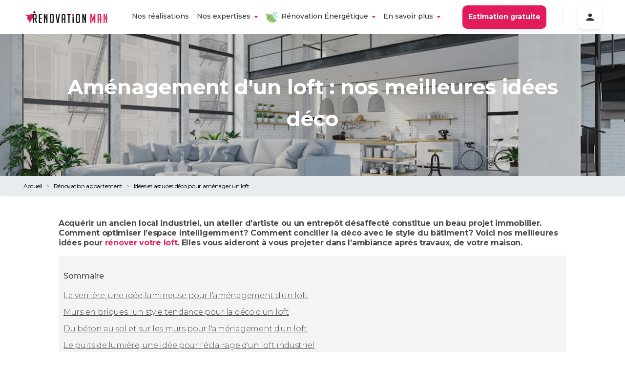

--- FILE ---
content_type: text/html
request_url: https://www.renovationman.com/renovation-appartement/amenagement-loft/
body_size: 62625
content:
<!DOCTYPE html><html lang="fr"><head><meta charSet="utf-8"/><meta http-equiv="x-ua-compatible" content="ie=edge"/><meta name="viewport" content="width=device-width, initial-scale=1, shrink-to-fit=no"/><meta name="generator" content="Gatsby 4.25.4"/><meta data-react-helmet="true" name="description" content="À court d&#x27;idées pour la déco de votre logement du type industriel ou atelier ? Voici nos meilleures suggestions pour l&#x27;aménagement d&#x27;un loft."/><meta data-react-helmet="true" name="image" content="https://www.renovationman.com//logos/image-logo.svg"/><meta data-react-helmet="true" name="viewport" content="width=device-width, initial-scale=1.0, maximum-scale=6.0"/><meta data-react-helmet="true" property="og:url" content="https://www.renovationman.com/"/><meta data-react-helmet="true" property="og:title" content="Idées et astuces déco pour aménager un loft"/><meta data-react-helmet="true" property="og:description" content="À court d&#x27;idées pour la déco de votre logement du type industriel ou atelier ? Voici nos meilleures suggestions pour l&#x27;aménagement d&#x27;un loft."/><meta data-react-helmet="true" property="og:image" content="https://www.renovationman.com//logos/image-logo.svg"/><meta data-react-helmet="true" property="fb:app_id" content=""/><meta data-react-helmet="true" name="twitter:card" content="summary_large_image"/><meta data-react-helmet="true" name="twitter:creator"/><meta data-react-helmet="true" name="twitter:title" content="Idées et astuces déco pour aménager un loft"/><meta data-react-helmet="true" name="twitter:description" content="À court d&#x27;idées pour la déco de votre logement du type industriel ou atelier ? Voici nos meilleures suggestions pour l&#x27;aménagement d&#x27;un loft."/><meta data-react-helmet="true" name="twitter:image" content="https://www.renovationman.com//logos/image-logo.svg"/><style data-href="/styles.62f8c8cf906253058314.css" data-identity="gatsby-global-css">@charset "UTF-8";.faq__questions{margin:0 auto;max-width:1240px;padding:16px 24px}.option-list{align-items:stretch;display:flex;flex-direction:row;gap:30px;padding-top:30px;text-align:center}@media screen and (max-width:1024px){.option-list{flex-direction:column}}.option-list__plus-container{align-items:center;display:flex;justify-content:center}.option-list__plus{background-color:#fff;border-radius:50%;box-shadow:0 3px 7px rgba(0,0,0,.15);padding:24px}.option-list__option{background-color:#fff;border-radius:10px;box-shadow:0 4px 15px rgba(0,0,0,.25);color:#000;display:flex;flex-direction:column;gap:16px;padding:45px;position:relative;text-align:center}.option-list__option--main{background:#0b6780;box-shadow:0 4px 32px hsla(0,0%,100%,.25);color:#fff;flex:2 1;padding:60px 45px}.option-list__option--main .option-list__option__title{color:#fff;font-size:36px;line-height:44px}.option-list__option--main .option-list__option__title:after{background-color:#fff;height:4px}.option-list__option--main .option-list__option__content,.option-list__option--main .option-list__option__content *{font-size:16px;line-height:22px}.option-list__option--main .option-list__option__know-more{color:#fff;font-size:14px;line-height:19px;text-decoration-line:underline}.option-list__option__image{left:50%;position:absolute;text-align:center;top:0;transform:translate(-50%,-50%);width:80px}.option-list__option__title{color:#0b6780;font-size:28px;font-style:normal;font-weight:700;line-height:38px}.option-list__option__title:after{background-color:#e7205f;content:"";display:block;height:3px;margin:0 auto;width:65px}.option-list__option__content{flex:1 1;font-size:14px;line-height:19px}.option-list__option__content p{max-width:100%}.option-list__option__know-more{color:#e7205f;font-size:14px;line-height:19px;text-decoration-line:underline}.option-list__option__know-more__chevron{display:block;margin:20px auto 0;width:33px}.option-list__other{display:flex;flex:3 1;flex-direction:column;gap:30px}.option-list__other__header{flex-shrink:0;text-align:center}.option-list__other__header__title{font-size:24px;font-style:italic;font-weight:700;line-height:29px}.option-list__other__header__sub{font-size:18px;font-style:italic;font-weight:500;line-height:22px}.option-list__other__content{display:grid;flex-grow:1;gap:20px;grid-template-columns:1fr 1fr;width:100%}@media screen and (max-width:512px){.option-list__other__content{grid-template-columns:1fr}}.rm-card{align-items:center;border-radius:20px;box-shadow:0 4px 15px rgba(51,51,51,.15);display:flex;flex-direction:column;padding:24px;position:relative;row-gap:24px}.rm-card__image{height:100px;width:100%}.rm-card__tag{margin-right:0;position:absolute;top:-16px;width:-moz-fit-content;width:fit-content}.rm-card__title{color:#0b6780;font-size:18px;font-weight:700}.rm-card__description{flex:1 1}.breadcrumb2{color:#828282;font-weight:300}.breadcrumb2__crumb{color:inherit;text-decoration:none}.breadcrumb2__separator{margin:0 8px}.blog-card{border-radius:10px;box-shadow:0 4px 10px rgba(51,51,51,.1);cursor:pointer;display:flex;flex-direction:column;max-width:100%;overflow:hidden;transition:var(--mainTransition)}.blog-card:hover{box-shadow:0 4px 15px rgba(51,51,51,.15);transform:scale(1.02)}.blog-card__img-container{position:relative}.blog-card__footer{flex:1 1;padding:16px}.blog-card__footer__content{display:flex;flex-direction:column;height:100%}.blog-card__footer__content__title{color:#333;display:block;font-size:22px;font-weight:700;line-height:auto}.blog-card__footer__content__title:hover{color:inherit;text-decoration:none}.blog-card__footer__content__publication{color:#828282;margin:8px 0}.blog-card__footer__content p{color:#4f4f4f}.blog-card__footer__content__author{color:#828282;margin-top:auto;text-align:right}.landingpage-template__cta-form.section,.landingpage-template__expert.section,.landingpage-template__how-it-works.section{margin:0 auto;max-width:1240px;padding:16px 24px}.landingpage-template__partners{display:flex;flex-wrap:wrap;height:32px;justify-content:center}@media(max-width:668px){.landingpage-template__partners{height:24px;width:100%}}.landingpage-template__partners__image{height:100%;margin:12px}@media(max-width:668px){.landingpage-template__partners__image{height:80%}}.landingpage-template__header__cta-container{align-items:center;display:flex;gap:16px;justify-content:center;margin-bottom:16px}@media(max-width:668px){.landingpage-template__header__cta-container{flex-direction:column}}.landingpage-template__header__cta.rm-button{padding:20px 28px;vertical-align:middle}.landingpage-template__summary{align-items:center;column-gap:64px;display:flex;margin:0 auto;max-width:960px;padding:24px}.landingpage-template__summary>*{flex:1 1}.landingpage-template__summary__catchphrase{color:#4f4f4f;font-size:18px;font-weight:500}.landingpage-template__expert.section{margin-top:24px}.landingpage-template__or-call-us{-webkit-backdrop-filter:blur(5px);backdrop-filter:blur(5px);background-color:rgba(0,0,0,.2);border:2px solid #fff;border-radius:10px;display:inline-block;padding:4px 16px}.landingpage-template__or-call-us,.landingpage-template__or-call-us:hover{color:inherit;text-decoration:inherit}.landingpage-template__or-call-us__phone{font-weight:700}.landingpage-template__home-equipe{transform:translateY(64px)}.landingpage-template__cta{margin:16px 0;text-align:center}.landingpage-template__cta a{font-size:16px;min-width:200px}.information-banner{border-radius:20px;margin:0 auto;margin-bottom:24px;max-width:1240px;padding:16px 24px;padding:32px}.information-banner--warning{background-color:rgba(203,24,81,.05)}.information-banner--did-you-know{background-color:rgba(242,201,76,.05)}.information-banner--to-remember{background-color:rgba(11,103,128,.05)}.information-banner__title{align-items:center;display:flex;font-size:32px;font-weight:700}.information-banner__title__img{height:48px;margin-right:16px;width:48px}.information-banner__content{margin:24px 32px 0}.information-banner__content p{text-align:start}.multiple-pdf-container,.pdf-container{margin:0 auto;max-width:1240px;padding:16px 24px}.multiple-pdf-container{display:flex}.multiple-pdf-container>a{flex:1 1}.multiple-pdf-container .pdf-container__image{width:90%}.pdf-container{display:flex;justify-content:center}.pdf-container__image{border-radius:10px;box-shadow:0 4px 10px rgba(51,51,51,.1);width:40%}@media(max-width:668px){.pdf-container__image{width:90%}}.button-cta{position:relative}.button-cta--disabled{opacity:.5;pointer-events:none}.button-cta__indication{bottom:-24px;color:#828282;font-size:12px;font-style:italic;position:absolute;text-align:center;width:100%}.simple-card{align-items:center;border-radius:32px;box-shadow:0 4px 10px rgba(51,51,51,.1);display:flex;flex:1 1;flex-direction:column;padding:32px;row-gap:8px}@media(max-width:668px){.simple-card{padding:24px}}.simple-card__stage{color:#bdbdbd;font-size:20px;font-weight:700;margin-bottom:16px}.simple-card__img{margin-bottom:16px;margin-top:32px}.simple-card__title{color:#4f4f4f;font-size:24px;font-weight:700;text-align:center}.simple-card__content{color:#828282;font-size:16px;font-weight:500;text-align:center}.cards-list{margin:0 auto;margin-bottom:64px;max-width:1240px;padding:16px 24px}.cards-list__text{margin-bottom:24px}.cards-list__cards{display:grid;gap:32px;grid-template-columns:repeat(3,minmax(0,1fr));justify-content:center;width:100%}@media(max-width:1100px){.cards-list__cards{grid-template-columns:repeat(2,minmax(0,1fr))}}@media(max-width:668px){.cards-list__cards{grid-template-columns:1fr}}.section{margin:128px 0}@media(max-width:668px){.section{margin:64px 0}}.section--first{margin-top:64px}@media(max-width:668px){.section--first{margin-top:32px}}.section__title{align-items:center;color:#0b6780;display:flex;flex-direction:column;font-size:48px;font-weight:700;justify-content:center;margin:0 auto 32px;max-width:640px;text-align:center}@media(max-width:668px){.section__title{font-size:36px;margin:24px 8px}}.section__title--fluid{max-width:960px}.section__title__emoji{margin-bottom:16px;text-align:center}.section__description{color:#4f4f4f;font-weight:500;margin:0 auto 32px;max-width:640px;text-align:center}@media(max-width:668px){.section__description{margin:24px}}.section--dark .section__title{color:#333;max-width:none}@media(max-width:668px){.section--dark .section__title{font-size:24px}}.our-promise-section{margin:0 auto;max-width:1240px;padding:16px 24px}@media(max-width:1100px){.our-promise-section{width:90%}}.our-promise-section__content{display:grid;gap:32px;grid-template-columns:repeat(4,1fr);justify-content:center}@media(max-width:1100px){.our-promise-section__content{display:grid;grid-template-columns:repeat(2,1fr)}}@media(max-width:1100px)and (max-width:668px){.our-promise-section__content{grid-auto-rows:1fr;grid-template-columns:1fr}}@font-face{fallback:fallback;font-family:revicons;src:url([data-uri]) format("woff"),url(/static/revicons-57fd05d4ae650374c8deeff7c4aae380.ttf) format("ttf"),url(/static/revicons-a77de540a38981833f9e31bd4c365cc6.eot) format("ttf")}.react-multi-carousel-list{align-items:center;display:flex;overflow:hidden;position:relative}.react-multi-carousel-track{backface-visibility:hidden;display:flex;flex-direction:row;list-style:none;margin:0;padding:0;position:relative;transform-style:preserve-3d;will-change:transform,transition}.react-multiple-carousel__arrow{background:rgba(0,0,0,.5);border:0;border-radius:35px;cursor:pointer;min-height:43px;min-width:43px;opacity:1;outline:0;position:absolute;transition:all .5s;z-index:1000}.react-multiple-carousel__arrow:hover{background:rgba(0,0,0,.8)}.react-multiple-carousel__arrow:before{color:#fff;display:block;font-family:revicons;font-size:20px;position:relative;text-align:center;z-index:2}.react-multiple-carousel__arrow:disabled{background:rgba(0,0,0,.5);cursor:default}.react-multiple-carousel__arrow--left{left:calc(4% + 1px)}.react-multiple-carousel__arrow--left:before{content:"\e824"}.react-multiple-carousel__arrow--right{right:calc(4% + 1px)}.react-multiple-carousel__arrow--right:before{content:"\e825"}.react-multi-carousel-dot-list{bottom:0;display:flex;justify-content:center;left:0;list-style:none;margin:0;padding:0;position:absolute;right:0;text-align:center}.react-multi-carousel-dot button{border:2px solid grey;border-radius:50%;box-shadow:none;cursor:pointer;display:inline-block;height:12px;margin:0 6px 0 0;opacity:1;outline:0;padding:0;transition:background .5s;width:12px}.react-multi-carousel-dot button:hover:active,.react-multi-carousel-dot--active button{background:#080808}.react-multi-carousel-item{backface-visibility:hidden;transform-style:preserve-3d}@media (-ms-high-contrast:active),(-ms-high-contrast:none){.react-multi-carousel-item{flex-shrink:0!important}.react-multi-carousel-track{overflow:visible!important}}[dir=rtl].react-multi-carousel-list{direction:rtl}.rtl.react-multiple-carousel__arrow--right{left:calc(4% + 1px);right:auto}.rtl.react-multiple-carousel__arrow--right:before{content:"\e824"}.rtl.react-multiple-carousel__arrow--left{left:auto;right:calc(4% + 1px)}.rtl.react-multiple-carousel__arrow--left:before{content:"\e825"}.home-energy-renovation{align-items:center;column-gap:128px;display:flex;margin:0 auto;max-width:1240px;padding:16px 24px}@media(max-width:1100px){.home-energy-renovation{flex-direction:column}}.home-energy-renovation__content h2{color:#0b6780;font-size:32px;font-weight:700;margin:0 0 16px;text-align:start}@media(max-width:1100px){.home-energy-renovation__content h2{font-size:24px;text-align:center}}.home-energy-renovation__content p{color:#4f4f4f;font-size:24px}@media(max-width:1100px){.home-energy-renovation__content p{font-size:16px;text-align:center}}@keyframes animated-image{0%{background-position:0 0}to{background-position:0 -1000%}}.home-equipe{position:relative}.home-equipe:before{background-image:url(https://www.datocms-assets.com/7890/1682674823-mask-group-1.svg);background-position:top;height:103px}.home-equipe:after,.home-equipe:before{background-repeat:no-repeat;content:"";display:block}.home-equipe:after{background-image:url(https://www.datocms-assets.com/7890/1575651410-wave-end.svg);background-position:bottom;bottom:-1px;left:0;pointer-events:none;position:absolute;right:0;top:0;z-index:2}@media(min-width:1439px){.home-equipe:after{background-size:contain}}@media(max-width:668px){.home-equipe:after{background-position-y:110%}}.home-equipe__content{background-color:rgba(231,32,95,.05)}.home-equipe__content .home-equipe__content__text{margin-top:0;padding-bottom:30px;padding-left:20px;padding-right:20px}.home-equipe__people-container{display:grid;grid-template-columns:repeat(4,1fr);margin:0 auto;max-width:1300px;padding-bottom:15px}@media(max-width:668px){.home-equipe__people-container{grid-template-columns:repeat(2,1fr)}}.home-equipe__people--1{left:30%;position:relative;top:-10%}@media(max-width:668px){.home-equipe__people--1{display:none}}.home-equipe__people--4{position:relative;right:30%;top:-10%}@media(max-width:668px){.home-equipe__people--4{right:0;top:0}.home-equipe__people--3{display:none}}.home-equipe__people--3,.home-equipe__people--4{text-align:right}.home-equipe__people--3 .home-equipe__people__image{left:20%;position:relative}@media(max-width:668px){.home-equipe__people--3 .home-equipe__people__image{left:0}}.home-equipe__people__name{padding:0 20px}.home-equipe__people__name__job{color:#bdbdbd;font-size:12px;font-style:italic}.home-equipe__people__image{height:auto;margin-top:10px;width:100%}.city{background-color:#f2f2f2;border-radius:20px;padding:16px}@media(max-width:668px){.city{border-radius:16px;padding:8px}}.city__content{font-weight:700;margin-left:4px;margin-right:4px}@media(max-width:668px){.city__content{font-size:14px;text-align:center}}.cities{display:flex;flex-direction:column;margin-left:10%}@media(max-width:668px){.cities{margin-left:0}}.cities__row{display:flex}@media(max-width:668px){.cities__row{align-items:center;justify-content:center}}.cities__row>*{margin:8px}.where-to-find-us{margin-top:240px}@media(max-width:668px){.where-to-find-us{margin-top:50px}}.where-to-find-us__container{align-items:center;display:flex}@media(max-width:668px){.where-to-find-us__container{flex-direction:column;gap:24px}}.where-to-find-us__container__map{width:45%}@media(max-width:668px){.where-to-find-us__container__map{width:90%}}.home-realisation-item__energetic-icon{bottom:-16px;left:40px;position:absolute}@media(max-width:668px){.home-realisation-item__energetic-icon{height:36px;left:24px;width:36px}}.content-only{color:#4f4f4f;font-size:16px;margin:0 auto;max-width:1240px;padding:16px 24px}.content-only--with-image{padding:0}.image-with-content{align-items:center;column-gap:64px;display:flex;margin:0 auto;max-width:1240px;padding:16px 24px}@media(max-width:1100px){.image-with-content{flex-direction:column-reverse;row-gap:24px}}.image-with-content--invert{flex-direction:row-reverse}@media(max-width:1100px){.image-with-content--invert{flex-direction:column-reverse}}.image-with-content__image{border-radius:20px;flex:1 1}@media(max-width:1100px){.image-with-content__image{width:100%}}.image-with-content__content{flex:1 1}.image-with-content__content>div{margin:0}.common-header{align-items:center;background:url(/waves/header-background.svg);background-repeat:no-repeat;background-size:100% 300px;display:flex;flex-direction:column;height:300px;justify-content:center;padding:0 12px;row-gap:16px}.common-header--with-image{background:linear-gradient(rgba(0,0,0,.5),rgba(0,0,0,.1));height:420px}.common-header--with-image--landing{height:630px}.common-header__wave{background-image:url(/waves/header-wave.svg);background-repeat:no-repeat;background-size:100% 33px;bottom:0;display:block;height:32px;position:absolute;width:100%;z-index:1}.common-header__content{color:#fff;max-width:960px;text-align:center}@media(max-width:668px){.common-header__content{margin:0 16px;width:100%}}.common-header__content--max-width{max-width:90%}.common-header__content--tight-content{max-width:640px}.common-header__content h1{font-size:54px;font-weight:700}@media(max-width:668px){.common-header__content h1{font-size:32px}}.common-header__content p{font-size:16px;font-weight:500;margin:32px 16px 24px}@media(max-width:668px){.common-header__content p{font-size:14px}}.common-header__content__tags-group{display:flex}.common-header__content__tags-group .rm-chips{border-radius:20px;font-size:14px;font-weight:600;white-space:nowrap}@media(max-width:668px){.common-header__content__tags-group .rm-chips{font-size:12px}}@media(max-width:350px){.common-header__content__tags-group .rm-chips{font-size:10px;padding:8px}}
/*!
 * Bootstrap v4.1.1 (https://getbootstrap.com/)
 * Copyright 2011-2018 The Bootstrap Authors
 * Copyright 2011-2018 Twitter, Inc.
 * Licensed under MIT (https://github.com/twbs/bootstrap/blob/master/LICENSE)
 */:root{--blue:#3292a6;--indigo:#6610f2;--purple:#6f42c1;--rm-pink:#e83e8c;--red:#dc3545;--orange:#fd7e14;--yellow:#ffc107;--green:#28a745;--teal:#20c997;--cyan:#17a2b8;--white:#fff;--gray:#6c757d;--gray-dark:#343a40;--primary:#3292a6;--secondary:#6c757d;--success:#28a745;--info:#17a2b8;--warning:#ffc107;--danger:#dc3545;--light:#f8f9fa;--dark:#343a40;--breakpoint-xs:0;--breakpoint-sm:576px;--breakpoint-md:768px;--breakpoint-lg:992px;--breakpoint-xl:1200px;--font-family-sans-serif:-apple-system,BlinkMacSystemFont,"Segoe UI",Roboto,"Helvetica Neue",Arial,sans-serif,"Apple Color Emoji","Segoe UI Emoji","Segoe UI Symbol";--font-family-monospace:SFMono-Regular,Menlo,Monaco,Consolas,"Liberation Mono","Courier New",monospace}*,:after,:before{box-sizing:border-box}html{-webkit-text-size-adjust:100%;-ms-text-size-adjust:100%;-ms-overflow-style:scrollbar;-webkit-tap-highlight-color:rgba(0,0,0,0);font-family:sans-serif;line-height:1.15}article,aside,figcaption,figure,footer,header,hgroup,main,nav,section{display:block}body{background-color:#fff;color:#212529;font-family:-apple-system,BlinkMacSystemFont,Segoe UI,Roboto,Helvetica Neue,Arial,sans-serif,Apple Color Emoji,Segoe UI Emoji,Segoe UI Symbol;font-size:1rem;font-weight:400;line-height:1.5;margin:0;text-align:left}[tabindex="-1"]:focus{outline:0!important}hr{box-sizing:content-box;height:0;overflow:visible}h1,h2,h3,h4,h5,h6{margin-bottom:.5rem;margin-top:0}p{margin-bottom:1rem;margin-top:0}abbr[data-original-title],abbr[title]{border-bottom:0;cursor:help;text-decoration:underline;-webkit-text-decoration:underline dotted;text-decoration:underline dotted}address{font-style:normal;line-height:inherit}address,dl,ol,ul{margin-bottom:1rem}dl,ol,ul{margin-top:0}ol ol,ol ul,ul ol,ul ul{margin-bottom:0}dt{font-weight:700}dd{margin-bottom:.5rem;margin-left:0}blockquote{margin:0 0 1rem}dfn{font-style:italic}b,strong{font-weight:bolder}small{font-size:80%}sub,sup{font-size:75%;line-height:0;position:relative;vertical-align:baseline}sub{bottom:-.25em}sup{top:-.5em}a{-webkit-text-decoration-skip:objects;background-color:transparent;color:#3292a6;text-decoration:none}a:hover{color:#205e6b;text-decoration:underline}a:not([href]):not([tabindex]),a:not([href]):not([tabindex]):focus,a:not([href]):not([tabindex]):hover{color:inherit;text-decoration:none}a:not([href]):not([tabindex]):focus{outline:0}code,kbd,pre,samp{font-family:SFMono-Regular,Menlo,Monaco,Consolas,Liberation Mono,Courier New,monospace;font-size:1em}pre{-ms-overflow-style:scrollbar;margin-bottom:1rem;margin-top:0;overflow:auto}figure{margin:0 0 1rem}img{border-style:none;vertical-align:middle}svg:not(:root){overflow:hidden}table{border-collapse:collapse}caption{caption-side:bottom;color:#6c757d;padding-bottom:.75rem;padding-top:.75rem;text-align:left}th{text-align:inherit}label{display:inline-block;margin-bottom:.5rem}button{border-radius:0}button:focus{outline:1px dotted;outline:5px auto -webkit-focus-ring-color}button,input,optgroup,select,textarea{font-family:inherit;font-size:inherit;line-height:inherit;margin:0}button,input{overflow:visible}button,select{text-transform:none}[type=reset],[type=submit],button,html [type=button]{-webkit-appearance:button}[type=button]::-moz-focus-inner,[type=reset]::-moz-focus-inner,[type=submit]::-moz-focus-inner,button::-moz-focus-inner{border-style:none;padding:0}input[type=checkbox],input[type=radio]{box-sizing:border-box;padding:0}input[type=date],input[type=datetime-local],input[type=month],input[type=time]{-webkit-appearance:listbox}textarea{overflow:auto;resize:vertical}fieldset{border:0;margin:0;min-width:0;padding:0}legend{color:inherit;display:block;font-size:1.5rem;line-height:inherit;margin-bottom:.5rem;max-width:100%;padding:0;white-space:normal;width:100%}progress{vertical-align:baseline}[type=number]::-webkit-inner-spin-button,[type=number]::-webkit-outer-spin-button{height:auto}[type=search]{-webkit-appearance:none;outline-offset:-2px}[type=search]::-webkit-search-cancel-button,[type=search]::-webkit-search-decoration{-webkit-appearance:none}::-webkit-file-upload-button{-webkit-appearance:button;font:inherit}output{display:inline-block}summary{cursor:pointer;display:list-item}template{display:none}[hidden]{display:none!important}.h1,.h2,.h3,.h4,.h5,.h6,h1,h2,h3,h4,h5,h6{color:inherit;font-family:inherit;font-weight:500;line-height:1.2;margin-bottom:.5rem}.h1,h1{font-size:2.5rem}.h2,h2{font-size:2rem}.h3,h3{font-size:1.75rem}.h4,h4{font-size:1.5rem}.h5,h5{font-size:1.25rem}.h6,h6{font-size:1rem}.lead{font-size:1.25rem;font-weight:300}.display-1{font-size:6rem}.display-1,.display-2{font-weight:300;line-height:1.2}.display-2{font-size:5.5rem}.display-3{font-size:4.5rem}.display-3,.display-4{font-weight:300;line-height:1.2}.display-4{font-size:3.5rem}hr{border:0;border-top:1px solid rgba(0,0,0,.1);margin-bottom:1rem;margin-top:1rem}.small,small{font-size:80%;font-weight:400}.mark,mark{background-color:#fcf8e3;padding:.2em}.list-inline,.list-unstyled{list-style:none;padding-left:0}.list-inline-item{display:inline-block}.list-inline-item:not(:last-child){margin-right:.5rem}.initialism{font-size:90%;text-transform:uppercase}.blockquote{font-size:1.25rem;margin-bottom:1rem}.blockquote-footer{color:#6c757d;display:block;font-size:80%}.blockquote-footer:before{content:"— "}.img-fluid,.img-thumbnail{height:auto;max-width:100%}.img-thumbnail{background-color:#fff;border:1px solid #dee2e6;border-radius:.25rem;padding:.25rem}.figure{display:inline-block}.figure-img{line-height:1;margin-bottom:.5rem}.figure-caption{color:#6c757d;font-size:90%}code{color:#e83e8c;font-size:87.5%;word-break:break-word}a>code{color:inherit}kbd{background-color:#212529;border-radius:.2rem;color:#fff;font-size:87.5%;padding:.2rem .4rem}kbd kbd{font-size:100%;font-weight:700;padding:0}pre{color:#212529;display:block;font-size:87.5%}pre code{color:inherit;font-size:inherit;word-break:normal}.pre-scrollable{max-height:340px;overflow-y:scroll}.container{margin-left:auto;margin-right:auto;padding-left:15px;padding-right:15px;width:100%}@media (min-width:576px){.container{max-width:540px}}@media (min-width:768px){.container{max-width:720px}}@media (min-width:992px){.container{max-width:960px}}@media (min-width:1200px){.container{max-width:1140px}}.container-fluid{margin-left:auto;margin-right:auto;padding-left:15px;padding-right:15px;width:100%}.row{display:flex;flex-wrap:wrap;margin-left:-15px;margin-right:-15px}.no-gutters{margin-left:0;margin-right:0}.no-gutters>.col,.no-gutters>[class*=col-]{padding-left:0;padding-right:0}.col,.col-1,.col-10,.col-11,.col-12,.col-2,.col-3,.col-4,.col-5,.col-6,.col-7,.col-8,.col-9,.col-auto,.col-lg,.col-lg-1,.col-lg-10,.col-lg-11,.col-lg-12,.col-lg-2,.col-lg-3,.col-lg-4,.col-lg-5,.col-lg-6,.col-lg-7,.col-lg-8,.col-lg-9,.col-lg-auto,.col-md,.col-md-1,.col-md-10,.col-md-11,.col-md-12,.col-md-2,.col-md-3,.col-md-4,.col-md-5,.col-md-6,.col-md-7,.col-md-8,.col-md-9,.col-md-auto,.col-sm,.col-sm-1,.col-sm-10,.col-sm-11,.col-sm-12,.col-sm-2,.col-sm-3,.col-sm-4,.col-sm-5,.col-sm-6,.col-sm-7,.col-sm-8,.col-sm-9,.col-sm-auto,.col-xl,.col-xl-1,.col-xl-10,.col-xl-11,.col-xl-12,.col-xl-2,.col-xl-3,.col-xl-4,.col-xl-5,.col-xl-6,.col-xl-7,.col-xl-8,.col-xl-9,.col-xl-auto{min-height:1px;padding-left:15px;padding-right:15px;position:relative;width:100%}.col{flex-basis:0;flex-grow:1;max-width:100%}.col-auto{flex:0 0 auto;max-width:none;width:auto}.col-1{flex:0 0 8.3333333333%;max-width:8.3333333333%}.col-2{flex:0 0 16.6666666667%;max-width:16.6666666667%}.col-3{flex:0 0 25%;max-width:25%}.col-4{flex:0 0 33.3333333333%;max-width:33.3333333333%}.col-5{flex:0 0 41.6666666667%;max-width:41.6666666667%}.col-6{flex:0 0 50%;max-width:50%}.col-7{flex:0 0 58.3333333333%;max-width:58.3333333333%}.col-8{flex:0 0 66.6666666667%;max-width:66.6666666667%}.col-9{flex:0 0 75%;max-width:75%}.col-10{flex:0 0 83.3333333333%;max-width:83.3333333333%}.col-11{flex:0 0 91.6666666667%;max-width:91.6666666667%}.col-12{flex:0 0 100%;max-width:100%}.order-first{order:-1}.order-last{order:13}.order-0{order:0}.order-1{order:1}.order-2{order:2}.order-3{order:3}.order-4{order:4}.order-5{order:5}.order-6{order:6}.order-7{order:7}.order-8{order:8}.order-9{order:9}.order-10{order:10}.order-11{order:11}.order-12{order:12}.offset-1{margin-left:8.3333333333%}.offset-2{margin-left:16.6666666667%}.offset-3{margin-left:25%}.offset-4{margin-left:33.3333333333%}.offset-5{margin-left:41.6666666667%}.offset-6{margin-left:50%}.offset-7{margin-left:58.3333333333%}.offset-8{margin-left:66.6666666667%}.offset-9{margin-left:75%}.offset-10{margin-left:83.3333333333%}.offset-11{margin-left:91.6666666667%}@media (min-width:576px){.col-sm{flex-basis:0;flex-grow:1;max-width:100%}.col-sm-auto{flex:0 0 auto;max-width:none;width:auto}.col-sm-1{flex:0 0 8.3333333333%;max-width:8.3333333333%}.col-sm-2{flex:0 0 16.6666666667%;max-width:16.6666666667%}.col-sm-3{flex:0 0 25%;max-width:25%}.col-sm-4{flex:0 0 33.3333333333%;max-width:33.3333333333%}.col-sm-5{flex:0 0 41.6666666667%;max-width:41.6666666667%}.col-sm-6{flex:0 0 50%;max-width:50%}.col-sm-7{flex:0 0 58.3333333333%;max-width:58.3333333333%}.col-sm-8{flex:0 0 66.6666666667%;max-width:66.6666666667%}.col-sm-9{flex:0 0 75%;max-width:75%}.col-sm-10{flex:0 0 83.3333333333%;max-width:83.3333333333%}.col-sm-11{flex:0 0 91.6666666667%;max-width:91.6666666667%}.col-sm-12{flex:0 0 100%;max-width:100%}.order-sm-first{order:-1}.order-sm-last{order:13}.order-sm-0{order:0}.order-sm-1{order:1}.order-sm-2{order:2}.order-sm-3{order:3}.order-sm-4{order:4}.order-sm-5{order:5}.order-sm-6{order:6}.order-sm-7{order:7}.order-sm-8{order:8}.order-sm-9{order:9}.order-sm-10{order:10}.order-sm-11{order:11}.order-sm-12{order:12}.offset-sm-0{margin-left:0}.offset-sm-1{margin-left:8.3333333333%}.offset-sm-2{margin-left:16.6666666667%}.offset-sm-3{margin-left:25%}.offset-sm-4{margin-left:33.3333333333%}.offset-sm-5{margin-left:41.6666666667%}.offset-sm-6{margin-left:50%}.offset-sm-7{margin-left:58.3333333333%}.offset-sm-8{margin-left:66.6666666667%}.offset-sm-9{margin-left:75%}.offset-sm-10{margin-left:83.3333333333%}.offset-sm-11{margin-left:91.6666666667%}}@media (min-width:768px){.col-md{flex-basis:0;flex-grow:1;max-width:100%}.col-md-auto{flex:0 0 auto;max-width:none;width:auto}.col-md-1{flex:0 0 8.3333333333%;max-width:8.3333333333%}.col-md-2{flex:0 0 16.6666666667%;max-width:16.6666666667%}.col-md-3{flex:0 0 25%;max-width:25%}.col-md-4{flex:0 0 33.3333333333%;max-width:33.3333333333%}.col-md-5{flex:0 0 41.6666666667%;max-width:41.6666666667%}.col-md-6{flex:0 0 50%;max-width:50%}.col-md-7{flex:0 0 58.3333333333%;max-width:58.3333333333%}.col-md-8{flex:0 0 66.6666666667%;max-width:66.6666666667%}.col-md-9{flex:0 0 75%;max-width:75%}.col-md-10{flex:0 0 83.3333333333%;max-width:83.3333333333%}.col-md-11{flex:0 0 91.6666666667%;max-width:91.6666666667%}.col-md-12{flex:0 0 100%;max-width:100%}.order-md-first{order:-1}.order-md-last{order:13}.order-md-0{order:0}.order-md-1{order:1}.order-md-2{order:2}.order-md-3{order:3}.order-md-4{order:4}.order-md-5{order:5}.order-md-6{order:6}.order-md-7{order:7}.order-md-8{order:8}.order-md-9{order:9}.order-md-10{order:10}.order-md-11{order:11}.order-md-12{order:12}.offset-md-0{margin-left:0}.offset-md-1{margin-left:8.3333333333%}.offset-md-2{margin-left:16.6666666667%}.offset-md-3{margin-left:25%}.offset-md-4{margin-left:33.3333333333%}.offset-md-5{margin-left:41.6666666667%}.offset-md-6{margin-left:50%}.offset-md-7{margin-left:58.3333333333%}.offset-md-8{margin-left:66.6666666667%}.offset-md-9{margin-left:75%}.offset-md-10{margin-left:83.3333333333%}.offset-md-11{margin-left:91.6666666667%}}@media (min-width:992px){.col-lg{flex-basis:0;flex-grow:1;max-width:100%}.col-lg-auto{flex:0 0 auto;max-width:none;width:auto}.col-lg-1{flex:0 0 8.3333333333%;max-width:8.3333333333%}.col-lg-2{flex:0 0 16.6666666667%;max-width:16.6666666667%}.col-lg-3{flex:0 0 25%;max-width:25%}.col-lg-4{flex:0 0 33.3333333333%;max-width:33.3333333333%}.col-lg-5{flex:0 0 41.6666666667%;max-width:41.6666666667%}.col-lg-6{flex:0 0 50%;max-width:50%}.col-lg-7{flex:0 0 58.3333333333%;max-width:58.3333333333%}.col-lg-8{flex:0 0 66.6666666667%;max-width:66.6666666667%}.col-lg-9{flex:0 0 75%;max-width:75%}.col-lg-10{flex:0 0 83.3333333333%;max-width:83.3333333333%}.col-lg-11{flex:0 0 91.6666666667%;max-width:91.6666666667%}.col-lg-12{flex:0 0 100%;max-width:100%}.order-lg-first{order:-1}.order-lg-last{order:13}.order-lg-0{order:0}.order-lg-1{order:1}.order-lg-2{order:2}.order-lg-3{order:3}.order-lg-4{order:4}.order-lg-5{order:5}.order-lg-6{order:6}.order-lg-7{order:7}.order-lg-8{order:8}.order-lg-9{order:9}.order-lg-10{order:10}.order-lg-11{order:11}.order-lg-12{order:12}.offset-lg-0{margin-left:0}.offset-lg-1{margin-left:8.3333333333%}.offset-lg-2{margin-left:16.6666666667%}.offset-lg-3{margin-left:25%}.offset-lg-4{margin-left:33.3333333333%}.offset-lg-5{margin-left:41.6666666667%}.offset-lg-6{margin-left:50%}.offset-lg-7{margin-left:58.3333333333%}.offset-lg-8{margin-left:66.6666666667%}.offset-lg-9{margin-left:75%}.offset-lg-10{margin-left:83.3333333333%}.offset-lg-11{margin-left:91.6666666667%}}@media (min-width:1200px){.col-xl{flex-basis:0;flex-grow:1;max-width:100%}.col-xl-auto{flex:0 0 auto;max-width:none;width:auto}.col-xl-1{flex:0 0 8.3333333333%;max-width:8.3333333333%}.col-xl-2{flex:0 0 16.6666666667%;max-width:16.6666666667%}.col-xl-3{flex:0 0 25%;max-width:25%}.col-xl-4{flex:0 0 33.3333333333%;max-width:33.3333333333%}.col-xl-5{flex:0 0 41.6666666667%;max-width:41.6666666667%}.col-xl-6{flex:0 0 50%;max-width:50%}.col-xl-7{flex:0 0 58.3333333333%;max-width:58.3333333333%}.col-xl-8{flex:0 0 66.6666666667%;max-width:66.6666666667%}.col-xl-9{flex:0 0 75%;max-width:75%}.col-xl-10{flex:0 0 83.3333333333%;max-width:83.3333333333%}.col-xl-11{flex:0 0 91.6666666667%;max-width:91.6666666667%}.col-xl-12{flex:0 0 100%;max-width:100%}.order-xl-first{order:-1}.order-xl-last{order:13}.order-xl-0{order:0}.order-xl-1{order:1}.order-xl-2{order:2}.order-xl-3{order:3}.order-xl-4{order:4}.order-xl-5{order:5}.order-xl-6{order:6}.order-xl-7{order:7}.order-xl-8{order:8}.order-xl-9{order:9}.order-xl-10{order:10}.order-xl-11{order:11}.order-xl-12{order:12}.offset-xl-0{margin-left:0}.offset-xl-1{margin-left:8.3333333333%}.offset-xl-2{margin-left:16.6666666667%}.offset-xl-3{margin-left:25%}.offset-xl-4{margin-left:33.3333333333%}.offset-xl-5{margin-left:41.6666666667%}.offset-xl-6{margin-left:50%}.offset-xl-7{margin-left:58.3333333333%}.offset-xl-8{margin-left:66.6666666667%}.offset-xl-9{margin-left:75%}.offset-xl-10{margin-left:83.3333333333%}.offset-xl-11{margin-left:91.6666666667%}}.table{background-color:transparent;margin-bottom:1rem;max-width:100%;width:100%}.table td,.table th{border-top:1px solid #dee2e6;padding:.75rem;vertical-align:top}.table thead th{border-bottom:2px solid #dee2e6;vertical-align:bottom}.table tbody+tbody{border-top:2px solid #dee2e6}.table .table{background-color:#fff}.table-sm td,.table-sm th{padding:.3rem}.table-bordered,.table-bordered td,.table-bordered th{border:1px solid #dee2e6}.table-bordered thead td,.table-bordered thead th{border-bottom-width:2px}.table-borderless tbody+tbody,.table-borderless td,.table-borderless th,.table-borderless thead th{border:0}.table-striped tbody tr:nth-of-type(odd){background-color:rgba(0,0,0,.05)}.table-hover tbody tr:hover{background-color:rgba(0,0,0,.075)}.table-primary,.table-primary>td,.table-primary>th{background-color:#c6e0e6}.table-hover .table-primary:hover,.table-hover .table-primary:hover>td,.table-hover .table-primary:hover>th{background-color:#b4d6de}.table-secondary,.table-secondary>td,.table-secondary>th{background-color:#d6d8db}.table-hover .table-secondary:hover,.table-hover .table-secondary:hover>td,.table-hover .table-secondary:hover>th{background-color:#c8cbcf}.table-success,.table-success>td,.table-success>th{background-color:#c3e6cb}.table-hover .table-success:hover,.table-hover .table-success:hover>td,.table-hover .table-success:hover>th{background-color:#b1dfbb}.table-info,.table-info>td,.table-info>th{background-color:#bee5eb}.table-hover .table-info:hover,.table-hover .table-info:hover>td,.table-hover .table-info:hover>th{background-color:#abdde5}.table-warning,.table-warning>td,.table-warning>th{background-color:#ffeeba}.table-hover .table-warning:hover,.table-hover .table-warning:hover>td,.table-hover .table-warning:hover>th{background-color:#ffe8a1}.table-danger,.table-danger>td,.table-danger>th{background-color:#f5c6cb}.table-hover .table-danger:hover,.table-hover .table-danger:hover>td,.table-hover .table-danger:hover>th{background-color:#f1b0b7}.table-light,.table-light>td,.table-light>th{background-color:#fdfdfe}.table-hover .table-light:hover,.table-hover .table-light:hover>td,.table-hover .table-light:hover>th{background-color:#ececf6}.table-dark,.table-dark>td,.table-dark>th{background-color:#c6c8ca}.table-hover .table-dark:hover,.table-hover .table-dark:hover>td,.table-hover .table-dark:hover>th{background-color:#b9bbbe}.table-active,.table-active>td,.table-active>th,.table-hover .table-active:hover,.table-hover .table-active:hover>td,.table-hover .table-active:hover>th{background-color:rgba(0,0,0,.075)}.table .thead-dark th{background-color:#212529;border-color:#32383e;color:#fff}.table .thead-light th{background-color:#e9ecef;border-color:#dee2e6;color:#495057}.table-dark{background-color:#212529;color:#fff}.table-dark td,.table-dark th,.table-dark thead th{border-color:#32383e}.table-dark.table-bordered{border:0}.table-dark.table-striped tbody tr:nth-of-type(odd){background-color:hsla(0,0%,100%,.05)}.table-dark.table-hover tbody tr:hover{background-color:hsla(0,0%,100%,.075)}@media (max-width:575.98px){.table-responsive-sm{-webkit-overflow-scrolling:touch;-ms-overflow-style:-ms-autohiding-scrollbar;display:block;overflow-x:auto;width:100%}.table-responsive-sm>.table-bordered{border:0}}@media (max-width:767.98px){.table-responsive-md{-webkit-overflow-scrolling:touch;-ms-overflow-style:-ms-autohiding-scrollbar;display:block;overflow-x:auto;width:100%}.table-responsive-md>.table-bordered{border:0}}@media (max-width:991.98px){.table-responsive-lg{-webkit-overflow-scrolling:touch;-ms-overflow-style:-ms-autohiding-scrollbar;display:block;overflow-x:auto;width:100%}.table-responsive-lg>.table-bordered{border:0}}@media (max-width:1199.98px){.table-responsive-xl{-webkit-overflow-scrolling:touch;-ms-overflow-style:-ms-autohiding-scrollbar;display:block;overflow-x:auto;width:100%}.table-responsive-xl>.table-bordered{border:0}}.table-responsive{-webkit-overflow-scrolling:touch;-ms-overflow-style:-ms-autohiding-scrollbar;display:block;overflow-x:auto;width:100%}.table-responsive>.table-bordered{border:0}.form-control{background-clip:padding-box;background-color:#fff;border:1px solid #ced4da;border-radius:.25rem;color:#495057;display:block;font-size:1rem;line-height:1.5;padding:.375rem .75rem;transition:border-color .15s ease-in-out,box-shadow .15s ease-in-out;width:100%}@media screen and (prefers-reduced-motion:reduce){.form-control{transition:none}}.form-control::-ms-expand{background-color:transparent;border:0}.form-control:focus{background-color:#fff;border-color:#7fc9d8;box-shadow:0 0 0 .2rem rgba(50,146,166,.25);color:#495057;outline:0}.form-control::placeholder{color:#6c757d;opacity:1}.form-control:disabled,.form-control[readonly]{background-color:#e9ecef;opacity:1}select.form-control:not([size]):not([multiple]){height:calc(2.25rem + 2px)}select.form-control:focus::-ms-value{background-color:#fff;color:#495057}.form-control-file,.form-control-range{display:block;width:100%}.col-form-label{font-size:inherit;line-height:1.5;margin-bottom:0;padding-bottom:calc(.375rem + 1px);padding-top:calc(.375rem + 1px)}.col-form-label-lg{font-size:1.25rem;line-height:1.5;padding-bottom:calc(.5rem + 1px);padding-top:calc(.5rem + 1px)}.col-form-label-sm{font-size:.875rem;line-height:1.5;padding-bottom:calc(.25rem + 1px);padding-top:calc(.25rem + 1px)}.form-control-plaintext{background-color:transparent;border:solid transparent;border-width:1px 0;color:#212529;display:block;line-height:1.5;margin-bottom:0;padding-bottom:.375rem;padding-top:.375rem;width:100%}.form-control-plaintext.form-control-lg,.form-control-plaintext.form-control-sm,.input-group-lg>.form-control-plaintext.form-control,.input-group-lg>.input-group-append>.form-control-plaintext.btn,.input-group-lg>.input-group-append>.form-control-plaintext.input-group-text,.input-group-lg>.input-group-prepend>.form-control-plaintext.btn,.input-group-lg>.input-group-prepend>.form-control-plaintext.input-group-text,.input-group-sm>.form-control-plaintext.form-control,.input-group-sm>.input-group-append>.form-control-plaintext.btn,.input-group-sm>.input-group-append>.form-control-plaintext.input-group-text,.input-group-sm>.input-group-prepend>.form-control-plaintext.btn,.input-group-sm>.input-group-prepend>.form-control-plaintext.input-group-text{padding-left:0;padding-right:0}.form-control-sm,.input-group-sm>.form-control,.input-group-sm>.input-group-append>.btn,.input-group-sm>.input-group-append>.input-group-text,.input-group-sm>.input-group-prepend>.btn,.input-group-sm>.input-group-prepend>.input-group-text{border-radius:.2rem;font-size:.875rem;line-height:1.5;padding:.25rem .5rem}.input-group-sm>.input-group-append>select.btn:not([size]):not([multiple]),.input-group-sm>.input-group-append>select.input-group-text:not([size]):not([multiple]),.input-group-sm>.input-group-prepend>select.btn:not([size]):not([multiple]),.input-group-sm>.input-group-prepend>select.input-group-text:not([size]):not([multiple]),.input-group-sm>select.form-control:not([size]):not([multiple]),select.form-control-sm:not([size]):not([multiple]){height:calc(1.8125rem + 2px)}.form-control-lg,.input-group-lg>.form-control,.input-group-lg>.input-group-append>.btn,.input-group-lg>.input-group-append>.input-group-text,.input-group-lg>.input-group-prepend>.btn,.input-group-lg>.input-group-prepend>.input-group-text{border-radius:.3rem;font-size:1.25rem;line-height:1.5;padding:.5rem 1rem}.input-group-lg>.input-group-append>select.btn:not([size]):not([multiple]),.input-group-lg>.input-group-append>select.input-group-text:not([size]):not([multiple]),.input-group-lg>.input-group-prepend>select.btn:not([size]):not([multiple]),.input-group-lg>.input-group-prepend>select.input-group-text:not([size]):not([multiple]),.input-group-lg>select.form-control:not([size]):not([multiple]),select.form-control-lg:not([size]):not([multiple]){height:calc(2.875rem + 2px)}.form-group{margin-bottom:1rem}.form-text{display:block;margin-top:.25rem}.form-row{display:flex;flex-wrap:wrap;margin-left:-5px;margin-right:-5px}.form-row>.col,.form-row>[class*=col-]{padding-left:5px;padding-right:5px}.form-check{display:block;padding-left:1.25rem;position:relative}.form-check-input{margin-left:-1.25rem;margin-top:.3rem;position:absolute}.form-check-input:disabled~.form-check-label{color:#6c757d}.form-check-label{margin-bottom:0}.form-check-inline{align-items:center;display:inline-flex;margin-right:.75rem;padding-left:0}.form-check-inline .form-check-input{margin-left:0;margin-right:.3125rem;margin-top:0;position:static}.valid-feedback{color:#28a745;display:none;font-size:80%;margin-top:.25rem;width:100%}.valid-tooltip{background-color:rgba(40,167,69,.8);border-radius:.2rem;color:#fff;display:none;font-size:.875rem;line-height:1;margin-top:.1rem;max-width:100%;padding:.5rem;position:absolute;top:100%;z-index:5}.custom-select.is-valid,.form-control.is-valid,.was-validated .custom-select:valid,.was-validated .form-control:valid{border-color:#28a745}.custom-select.is-valid:focus,.form-control.is-valid:focus,.was-validated .custom-select:valid:focus,.was-validated .form-control:valid:focus{border-color:#28a745;box-shadow:0 0 0 .2rem rgba(40,167,69,.25)}.custom-select.is-valid~.valid-feedback,.custom-select.is-valid~.valid-tooltip,.form-control.is-valid~.valid-feedback,.form-control.is-valid~.valid-tooltip,.was-validated .custom-select:valid~.valid-feedback,.was-validated .custom-select:valid~.valid-tooltip,.was-validated .form-control:valid~.valid-feedback,.was-validated .form-control:valid~.valid-tooltip{display:block}.form-control-file.is-valid~.valid-feedback,.form-control-file.is-valid~.valid-tooltip,.was-validated .form-control-file:valid~.valid-feedback,.was-validated .form-control-file:valid~.valid-tooltip{display:block}.form-check-input.is-valid~.form-check-label,.was-validated .form-check-input:valid~.form-check-label{color:#28a745}.form-check-input.is-valid~.valid-feedback,.form-check-input.is-valid~.valid-tooltip,.was-validated .form-check-input:valid~.valid-feedback,.was-validated .form-check-input:valid~.valid-tooltip{display:block}.custom-control-input.is-valid~.custom-control-label,.was-validated .custom-control-input:valid~.custom-control-label{color:#28a745}.custom-control-input.is-valid~.custom-control-label:before,.was-validated .custom-control-input:valid~.custom-control-label:before{background-color:#71dd8a}.custom-control-input.is-valid~.valid-feedback,.custom-control-input.is-valid~.valid-tooltip,.was-validated .custom-control-input:valid~.valid-feedback,.was-validated .custom-control-input:valid~.valid-tooltip{display:block}.custom-control-input.is-valid:checked~.custom-control-label:before,.was-validated .custom-control-input:valid:checked~.custom-control-label:before{background-color:#34ce57}.custom-control-input.is-valid:focus~.custom-control-label:before,.was-validated .custom-control-input:valid:focus~.custom-control-label:before{box-shadow:0 0 0 1px #fff,0 0 0 .2rem rgba(40,167,69,.25)}.custom-file-input.is-valid~.custom-file-label,.was-validated .custom-file-input:valid~.custom-file-label{border-color:#28a745}.custom-file-input.is-valid~.custom-file-label:before,.was-validated .custom-file-input:valid~.custom-file-label:before{border-color:inherit}.custom-file-input.is-valid~.valid-feedback,.custom-file-input.is-valid~.valid-tooltip,.was-validated .custom-file-input:valid~.valid-feedback,.was-validated .custom-file-input:valid~.valid-tooltip{display:block}.custom-file-input.is-valid:focus~.custom-file-label,.was-validated .custom-file-input:valid:focus~.custom-file-label{box-shadow:0 0 0 .2rem rgba(40,167,69,.25)}.invalid-feedback{color:#dc3545;display:none;font-size:80%;margin-top:.25rem;width:100%}.invalid-tooltip{background-color:rgba(220,53,69,.8);border-radius:.2rem;color:#fff;display:none;font-size:.875rem;line-height:1;margin-top:.1rem;max-width:100%;padding:.5rem;position:absolute;top:100%;z-index:5}.custom-select.is-invalid,.form-control.is-invalid,.was-validated .custom-select:invalid,.was-validated .form-control:invalid{border-color:#dc3545}.custom-select.is-invalid:focus,.form-control.is-invalid:focus,.was-validated .custom-select:invalid:focus,.was-validated .form-control:invalid:focus{border-color:#dc3545;box-shadow:0 0 0 .2rem rgba(220,53,69,.25)}.custom-select.is-invalid~.invalid-feedback,.custom-select.is-invalid~.invalid-tooltip,.form-control.is-invalid~.invalid-feedback,.form-control.is-invalid~.invalid-tooltip,.was-validated .custom-select:invalid~.invalid-feedback,.was-validated .custom-select:invalid~.invalid-tooltip,.was-validated .form-control:invalid~.invalid-feedback,.was-validated .form-control:invalid~.invalid-tooltip{display:block}.form-control-file.is-invalid~.invalid-feedback,.form-control-file.is-invalid~.invalid-tooltip,.was-validated .form-control-file:invalid~.invalid-feedback,.was-validated .form-control-file:invalid~.invalid-tooltip{display:block}.form-check-input.is-invalid~.form-check-label,.was-validated .form-check-input:invalid~.form-check-label{color:#dc3545}.form-check-input.is-invalid~.invalid-feedback,.form-check-input.is-invalid~.invalid-tooltip,.was-validated .form-check-input:invalid~.invalid-feedback,.was-validated .form-check-input:invalid~.invalid-tooltip{display:block}.custom-control-input.is-invalid~.custom-control-label,.was-validated .custom-control-input:invalid~.custom-control-label{color:#dc3545}.custom-control-input.is-invalid~.custom-control-label:before,.was-validated .custom-control-input:invalid~.custom-control-label:before{background-color:#efa2a9}.custom-control-input.is-invalid~.invalid-feedback,.custom-control-input.is-invalid~.invalid-tooltip,.was-validated .custom-control-input:invalid~.invalid-feedback,.was-validated .custom-control-input:invalid~.invalid-tooltip{display:block}.custom-control-input.is-invalid:checked~.custom-control-label:before,.was-validated .custom-control-input:invalid:checked~.custom-control-label:before{background-color:#e4606d}.custom-control-input.is-invalid:focus~.custom-control-label:before,.was-validated .custom-control-input:invalid:focus~.custom-control-label:before{box-shadow:0 0 0 1px #fff,0 0 0 .2rem rgba(220,53,69,.25)}.custom-file-input.is-invalid~.custom-file-label,.was-validated .custom-file-input:invalid~.custom-file-label{border-color:#dc3545}.custom-file-input.is-invalid~.custom-file-label:before,.was-validated .custom-file-input:invalid~.custom-file-label:before{border-color:inherit}.custom-file-input.is-invalid~.invalid-feedback,.custom-file-input.is-invalid~.invalid-tooltip,.was-validated .custom-file-input:invalid~.invalid-feedback,.was-validated .custom-file-input:invalid~.invalid-tooltip{display:block}.custom-file-input.is-invalid:focus~.custom-file-label,.was-validated .custom-file-input:invalid:focus~.custom-file-label{box-shadow:0 0 0 .2rem rgba(220,53,69,.25)}.form-inline{align-items:center;display:flex;flex-flow:row wrap}.form-inline .form-check{width:100%}@media (min-width:576px){.form-inline label{justify-content:center}.form-inline .form-group,.form-inline label{align-items:center;display:flex;margin-bottom:0}.form-inline .form-group{flex:0 0 auto;flex-flow:row wrap}.form-inline .form-control{display:inline-block;vertical-align:middle;width:auto}.form-inline .form-control-plaintext{display:inline-block}.form-inline .custom-select,.form-inline .input-group{width:auto}.form-inline .form-check{align-items:center;display:flex;justify-content:center;padding-left:0;width:auto}.form-inline .form-check-input{margin-left:0;margin-right:.25rem;margin-top:0;position:relative}.form-inline .custom-control{align-items:center;justify-content:center}.form-inline .custom-control-label{margin-bottom:0}}.btn{border:1px solid transparent;border-radius:.25rem;display:inline-block;font-size:1rem;font-weight:400;line-height:1.5;padding:.375rem .75rem;text-align:center;transition:color .15s ease-in-out,background-color .15s ease-in-out,border-color .15s ease-in-out,box-shadow .15s ease-in-out;-webkit-user-select:none;user-select:none;vertical-align:middle;white-space:nowrap}@media screen and (prefers-reduced-motion:reduce){.btn{transition:none}}.btn:focus,.btn:hover{text-decoration:none}.btn.focus,.btn:focus{box-shadow:0 0 0 .2rem rgba(50,146,166,.25);outline:0}.btn.disabled,.btn:disabled{opacity:.65}.btn:not(:disabled):not(.disabled){cursor:pointer}.btn:not(:disabled):not(.disabled).active,.btn:not(:disabled):not(.disabled):active{background-image:none}a.btn.disabled,fieldset:disabled a.btn{pointer-events:none}.btn-primary{background-color:#3292a6;border-color:#3292a6;color:#fff}.btn-primary:hover{background-color:#297889;border-color:#26707f;color:#fff}.btn-primary.focus,.btn-primary:focus{box-shadow:0 0 0 .2rem rgba(50,146,166,.5)}.btn-primary.disabled,.btn-primary:disabled{background-color:#3292a6;border-color:#3292a6;color:#fff}.btn-primary:not(:disabled):not(.disabled).active,.btn-primary:not(:disabled):not(.disabled):active,.show>.btn-primary.dropdown-toggle{background-color:#26707f;border-color:#236775;color:#fff}.btn-primary:not(:disabled):not(.disabled).active:focus,.btn-primary:not(:disabled):not(.disabled):active:focus,.show>.btn-primary.dropdown-toggle:focus{box-shadow:0 0 0 .2rem rgba(50,146,166,.5)}.btn-secondary{background-color:#6c757d;border-color:#6c757d;color:#fff}.btn-secondary:hover{background-color:#5a6268;border-color:#545b62;color:#fff}.btn-secondary.focus,.btn-secondary:focus{box-shadow:0 0 0 .2rem hsla(208,7%,46%,.5)}.btn-secondary.disabled,.btn-secondary:disabled{background-color:#6c757d;border-color:#6c757d;color:#fff}.btn-secondary:not(:disabled):not(.disabled).active,.btn-secondary:not(:disabled):not(.disabled):active,.show>.btn-secondary.dropdown-toggle{background-color:#545b62;border-color:#4e555b;color:#fff}.btn-secondary:not(:disabled):not(.disabled).active:focus,.btn-secondary:not(:disabled):not(.disabled):active:focus,.show>.btn-secondary.dropdown-toggle:focus{box-shadow:0 0 0 .2rem hsla(208,7%,46%,.5)}.btn-success{background-color:#28a745;border-color:#28a745;color:#fff}.btn-success:hover{background-color:#218838;border-color:#1e7e34;color:#fff}.btn-success.focus,.btn-success:focus{box-shadow:0 0 0 .2rem rgba(40,167,69,.5)}.btn-success.disabled,.btn-success:disabled{background-color:#28a745;border-color:#28a745;color:#fff}.btn-success:not(:disabled):not(.disabled).active,.btn-success:not(:disabled):not(.disabled):active,.show>.btn-success.dropdown-toggle{background-color:#1e7e34;border-color:#1c7430;color:#fff}.btn-success:not(:disabled):not(.disabled).active:focus,.btn-success:not(:disabled):not(.disabled):active:focus,.show>.btn-success.dropdown-toggle:focus{box-shadow:0 0 0 .2rem rgba(40,167,69,.5)}.btn-info{background-color:#17a2b8;border-color:#17a2b8;color:#fff}.btn-info:hover{background-color:#138496;border-color:#117a8b;color:#fff}.btn-info.focus,.btn-info:focus{box-shadow:0 0 0 .2rem rgba(23,162,184,.5)}.btn-info.disabled,.btn-info:disabled{background-color:#17a2b8;border-color:#17a2b8;color:#fff}.btn-info:not(:disabled):not(.disabled).active,.btn-info:not(:disabled):not(.disabled):active,.show>.btn-info.dropdown-toggle{background-color:#117a8b;border-color:#10707f;color:#fff}.btn-info:not(:disabled):not(.disabled).active:focus,.btn-info:not(:disabled):not(.disabled):active:focus,.show>.btn-info.dropdown-toggle:focus{box-shadow:0 0 0 .2rem rgba(23,162,184,.5)}.btn-warning{background-color:#ffc107;border-color:#ffc107;color:#212529}.btn-warning:hover{background-color:#e0a800;border-color:#d39e00;color:#212529}.btn-warning.focus,.btn-warning:focus{box-shadow:0 0 0 .2rem rgba(255,193,7,.5)}.btn-warning.disabled,.btn-warning:disabled{background-color:#ffc107;border-color:#ffc107;color:#212529}.btn-warning:not(:disabled):not(.disabled).active,.btn-warning:not(:disabled):not(.disabled):active,.show>.btn-warning.dropdown-toggle{background-color:#d39e00;border-color:#c69500;color:#212529}.btn-warning:not(:disabled):not(.disabled).active:focus,.btn-warning:not(:disabled):not(.disabled):active:focus,.show>.btn-warning.dropdown-toggle:focus{box-shadow:0 0 0 .2rem rgba(255,193,7,.5)}.btn-danger{background-color:#dc3545;border-color:#dc3545;color:#fff}.btn-danger:hover{background-color:#c82333;border-color:#bd2130;color:#fff}.btn-danger.focus,.btn-danger:focus{box-shadow:0 0 0 .2rem rgba(220,53,69,.5)}.btn-danger.disabled,.btn-danger:disabled{background-color:#dc3545;border-color:#dc3545;color:#fff}.btn-danger:not(:disabled):not(.disabled).active,.btn-danger:not(:disabled):not(.disabled):active,.show>.btn-danger.dropdown-toggle{background-color:#bd2130;border-color:#b21f2d;color:#fff}.btn-danger:not(:disabled):not(.disabled).active:focus,.btn-danger:not(:disabled):not(.disabled):active:focus,.show>.btn-danger.dropdown-toggle:focus{box-shadow:0 0 0 .2rem rgba(220,53,69,.5)}.btn-light{background-color:#f8f9fa;border-color:#f8f9fa;color:#212529}.btn-light:hover{background-color:#e2e6ea;border-color:#dae0e5;color:#212529}.btn-light.focus,.btn-light:focus{box-shadow:0 0 0 .2rem rgba(248,249,250,.5)}.btn-light.disabled,.btn-light:disabled{background-color:#f8f9fa;border-color:#f8f9fa;color:#212529}.btn-light:not(:disabled):not(.disabled).active,.btn-light:not(:disabled):not(.disabled):active,.show>.btn-light.dropdown-toggle{background-color:#dae0e5;border-color:#d3d9df;color:#212529}.btn-light:not(:disabled):not(.disabled).active:focus,.btn-light:not(:disabled):not(.disabled):active:focus,.show>.btn-light.dropdown-toggle:focus{box-shadow:0 0 0 .2rem rgba(248,249,250,.5)}.btn-dark{background-color:#343a40;border-color:#343a40;color:#fff}.btn-dark:hover{background-color:#23272b;border-color:#1d2124;color:#fff}.btn-dark.focus,.btn-dark:focus{box-shadow:0 0 0 .2rem rgba(52,58,64,.5)}.btn-dark.disabled,.btn-dark:disabled{background-color:#343a40;border-color:#343a40;color:#fff}.btn-dark:not(:disabled):not(.disabled).active,.btn-dark:not(:disabled):not(.disabled):active,.show>.btn-dark.dropdown-toggle{background-color:#1d2124;border-color:#171a1d;color:#fff}.btn-dark:not(:disabled):not(.disabled).active:focus,.btn-dark:not(:disabled):not(.disabled):active:focus,.show>.btn-dark.dropdown-toggle:focus{box-shadow:0 0 0 .2rem rgba(52,58,64,.5)}.btn-outline-primary{background-color:transparent;background-image:none;border-color:#3292a6;color:#3292a6}.btn-outline-primary:hover{background-color:#3292a6;border-color:#3292a6;color:#fff}.btn-outline-primary.focus,.btn-outline-primary:focus{box-shadow:0 0 0 .2rem rgba(50,146,166,.5)}.btn-outline-primary.disabled,.btn-outline-primary:disabled{background-color:transparent;color:#3292a6}.btn-outline-primary:not(:disabled):not(.disabled).active,.btn-outline-primary:not(:disabled):not(.disabled):active,.show>.btn-outline-primary.dropdown-toggle{background-color:#3292a6;border-color:#3292a6;color:#fff}.btn-outline-primary:not(:disabled):not(.disabled).active:focus,.btn-outline-primary:not(:disabled):not(.disabled):active:focus,.show>.btn-outline-primary.dropdown-toggle:focus{box-shadow:0 0 0 .2rem rgba(50,146,166,.5)}.btn-outline-secondary{background-color:transparent;background-image:none;border-color:#6c757d;color:#6c757d}.btn-outline-secondary:hover{background-color:#6c757d;border-color:#6c757d;color:#fff}.btn-outline-secondary.focus,.btn-outline-secondary:focus{box-shadow:0 0 0 .2rem hsla(208,7%,46%,.5)}.btn-outline-secondary.disabled,.btn-outline-secondary:disabled{background-color:transparent;color:#6c757d}.btn-outline-secondary:not(:disabled):not(.disabled).active,.btn-outline-secondary:not(:disabled):not(.disabled):active,.show>.btn-outline-secondary.dropdown-toggle{background-color:#6c757d;border-color:#6c757d;color:#fff}.btn-outline-secondary:not(:disabled):not(.disabled).active:focus,.btn-outline-secondary:not(:disabled):not(.disabled):active:focus,.show>.btn-outline-secondary.dropdown-toggle:focus{box-shadow:0 0 0 .2rem hsla(208,7%,46%,.5)}.btn-outline-success{background-color:transparent;background-image:none;border-color:#28a745;color:#28a745}.btn-outline-success:hover{background-color:#28a745;border-color:#28a745;color:#fff}.btn-outline-success.focus,.btn-outline-success:focus{box-shadow:0 0 0 .2rem rgba(40,167,69,.5)}.btn-outline-success.disabled,.btn-outline-success:disabled{background-color:transparent;color:#28a745}.btn-outline-success:not(:disabled):not(.disabled).active,.btn-outline-success:not(:disabled):not(.disabled):active,.show>.btn-outline-success.dropdown-toggle{background-color:#28a745;border-color:#28a745;color:#fff}.btn-outline-success:not(:disabled):not(.disabled).active:focus,.btn-outline-success:not(:disabled):not(.disabled):active:focus,.show>.btn-outline-success.dropdown-toggle:focus{box-shadow:0 0 0 .2rem rgba(40,167,69,.5)}.btn-outline-info{background-color:transparent;background-image:none;border-color:#17a2b8;color:#17a2b8}.btn-outline-info:hover{background-color:#17a2b8;border-color:#17a2b8;color:#fff}.btn-outline-info.focus,.btn-outline-info:focus{box-shadow:0 0 0 .2rem rgba(23,162,184,.5)}.btn-outline-info.disabled,.btn-outline-info:disabled{background-color:transparent;color:#17a2b8}.btn-outline-info:not(:disabled):not(.disabled).active,.btn-outline-info:not(:disabled):not(.disabled):active,.show>.btn-outline-info.dropdown-toggle{background-color:#17a2b8;border-color:#17a2b8;color:#fff}.btn-outline-info:not(:disabled):not(.disabled).active:focus,.btn-outline-info:not(:disabled):not(.disabled):active:focus,.show>.btn-outline-info.dropdown-toggle:focus{box-shadow:0 0 0 .2rem rgba(23,162,184,.5)}.btn-outline-warning{background-color:transparent;background-image:none;border-color:#ffc107;color:#ffc107}.btn-outline-warning:hover{background-color:#ffc107;border-color:#ffc107;color:#212529}.btn-outline-warning.focus,.btn-outline-warning:focus{box-shadow:0 0 0 .2rem rgba(255,193,7,.5)}.btn-outline-warning.disabled,.btn-outline-warning:disabled{background-color:transparent;color:#ffc107}.btn-outline-warning:not(:disabled):not(.disabled).active,.btn-outline-warning:not(:disabled):not(.disabled):active,.show>.btn-outline-warning.dropdown-toggle{background-color:#ffc107;border-color:#ffc107;color:#212529}.btn-outline-warning:not(:disabled):not(.disabled).active:focus,.btn-outline-warning:not(:disabled):not(.disabled):active:focus,.show>.btn-outline-warning.dropdown-toggle:focus{box-shadow:0 0 0 .2rem rgba(255,193,7,.5)}.btn-outline-danger{background-color:transparent;background-image:none;border-color:#dc3545;color:#dc3545}.btn-outline-danger:hover{background-color:#dc3545;border-color:#dc3545;color:#fff}.btn-outline-danger.focus,.btn-outline-danger:focus{box-shadow:0 0 0 .2rem rgba(220,53,69,.5)}.btn-outline-danger.disabled,.btn-outline-danger:disabled{background-color:transparent;color:#dc3545}.btn-outline-danger:not(:disabled):not(.disabled).active,.btn-outline-danger:not(:disabled):not(.disabled):active,.show>.btn-outline-danger.dropdown-toggle{background-color:#dc3545;border-color:#dc3545;color:#fff}.btn-outline-danger:not(:disabled):not(.disabled).active:focus,.btn-outline-danger:not(:disabled):not(.disabled):active:focus,.show>.btn-outline-danger.dropdown-toggle:focus{box-shadow:0 0 0 .2rem rgba(220,53,69,.5)}.btn-outline-light{background-color:transparent;background-image:none;border-color:#f8f9fa;color:#f8f9fa}.btn-outline-light:hover{background-color:#f8f9fa;border-color:#f8f9fa;color:#212529}.btn-outline-light.focus,.btn-outline-light:focus{box-shadow:0 0 0 .2rem rgba(248,249,250,.5)}.btn-outline-light.disabled,.btn-outline-light:disabled{background-color:transparent;color:#f8f9fa}.btn-outline-light:not(:disabled):not(.disabled).active,.btn-outline-light:not(:disabled):not(.disabled):active,.show>.btn-outline-light.dropdown-toggle{background-color:#f8f9fa;border-color:#f8f9fa;color:#212529}.btn-outline-light:not(:disabled):not(.disabled).active:focus,.btn-outline-light:not(:disabled):not(.disabled):active:focus,.show>.btn-outline-light.dropdown-toggle:focus{box-shadow:0 0 0 .2rem rgba(248,249,250,.5)}.btn-outline-dark{background-color:transparent;background-image:none;border-color:#343a40;color:#343a40}.btn-outline-dark:hover{background-color:#343a40;border-color:#343a40;color:#fff}.btn-outline-dark.focus,.btn-outline-dark:focus{box-shadow:0 0 0 .2rem rgba(52,58,64,.5)}.btn-outline-dark.disabled,.btn-outline-dark:disabled{background-color:transparent;color:#343a40}.btn-outline-dark:not(:disabled):not(.disabled).active,.btn-outline-dark:not(:disabled):not(.disabled):active,.show>.btn-outline-dark.dropdown-toggle{background-color:#343a40;border-color:#343a40;color:#fff}.btn-outline-dark:not(:disabled):not(.disabled).active:focus,.btn-outline-dark:not(:disabled):not(.disabled):active:focus,.show>.btn-outline-dark.dropdown-toggle:focus{box-shadow:0 0 0 .2rem rgba(52,58,64,.5)}.btn-link{background-color:transparent;color:#3292a6;font-weight:400}.btn-link:hover{background-color:transparent;color:#205e6b}.btn-link.focus,.btn-link:focus,.btn-link:hover{border-color:transparent;text-decoration:underline}.btn-link.focus,.btn-link:focus{box-shadow:none}.btn-link.disabled,.btn-link:disabled{color:#6c757d;pointer-events:none}.btn-group-lg>.btn,.btn-lg{border-radius:.3rem;font-size:1.25rem;line-height:1.5;padding:.5rem 1rem}.btn-group-sm>.btn,.btn-sm{border-radius:.2rem;font-size:.875rem;line-height:1.5;padding:.25rem .5rem}.btn-block{display:block;width:100%}.btn-block+.btn-block{margin-top:.5rem}input[type=button].btn-block,input[type=reset].btn-block,input[type=submit].btn-block{width:100%}.fade{transition:opacity .15s linear}@media screen and (prefers-reduced-motion:reduce){.fade{transition:none}}.fade:not(.show){opacity:0}.collapse:not(.show){display:none}.collapsing{height:0;overflow:hidden;position:relative;transition:height .35s ease}@media screen and (prefers-reduced-motion:reduce){.collapsing{transition:none}}.dropdown,.dropleft,.dropright,.dropup{position:relative}.dropdown-toggle:after{border-bottom:0;border-left:.3em solid transparent;border-right:.3em solid transparent;border-top:.3em solid;content:"";display:inline-block;height:0;margin-left:.255em;vertical-align:.255em;width:0}.dropdown-toggle:empty:after{margin-left:0}.dropdown-menu{background-clip:padding-box;background-color:#fff;border:1px solid rgba(0,0,0,.15);border-radius:.25rem;color:#212529;display:none;float:left;font-size:1rem;left:0;list-style:none;margin:.125rem 0 0;min-width:10rem;padding:.5rem 0;position:absolute;text-align:left;top:100%;z-index:1000}.dropdown-menu-right{left:auto;right:0}.dropup .dropdown-menu{bottom:100%;margin-bottom:.125rem;margin-top:0;top:auto}.dropup .dropdown-toggle:after{border-bottom:.3em solid;border-left:.3em solid transparent;border-right:.3em solid transparent;border-top:0;content:"";display:inline-block;height:0;margin-left:.255em;vertical-align:.255em;width:0}.dropup .dropdown-toggle:empty:after{margin-left:0}.dropright .dropdown-menu{left:100%;margin-left:.125rem;margin-top:0;right:auto;top:0}.dropright .dropdown-toggle:after{border-bottom:.3em solid transparent;border-left:.3em solid;border-right:0;border-top:.3em solid transparent;content:"";display:inline-block;height:0;margin-left:.255em;vertical-align:.255em;width:0}.dropright .dropdown-toggle:empty:after{margin-left:0}.dropright .dropdown-toggle:after{vertical-align:0}.dropleft .dropdown-menu{left:auto;margin-right:.125rem;margin-top:0;right:100%;top:0}.dropleft .dropdown-toggle:after{content:"";display:inline-block;display:none;height:0;margin-left:.255em;vertical-align:.255em;width:0}.dropleft .dropdown-toggle:before{border-bottom:.3em solid transparent;border-right:.3em solid;border-top:.3em solid transparent;content:"";display:inline-block;height:0;margin-right:.255em;vertical-align:.255em;width:0}.dropleft .dropdown-toggle:empty:after{margin-left:0}.dropleft .dropdown-toggle:before{vertical-align:0}.dropdown-menu[x-placement^=bottom],.dropdown-menu[x-placement^=left],.dropdown-menu[x-placement^=right],.dropdown-menu[x-placement^=top]{bottom:auto;right:auto}.dropdown-divider{border-top:1px solid #e9ecef;height:0;margin:.5rem 0;overflow:hidden}.dropdown-item{background-color:transparent;border:0;clear:both;color:#212529;display:block;font-weight:400;padding:.25rem 1.5rem;text-align:inherit;white-space:nowrap;width:100%}.dropdown-item:focus,.dropdown-item:hover{background-color:#f8f9fa;color:#16181b;text-decoration:none}.dropdown-item.active,.dropdown-item:active{background-color:#3292a6;color:#fff;text-decoration:none}.dropdown-item.disabled,.dropdown-item:disabled{background-color:transparent;color:#6c757d}.dropdown-menu.show{display:block}.dropdown-header{color:#6c757d;display:block;font-size:.875rem;margin-bottom:0;padding:.5rem 1.5rem;white-space:nowrap}.dropdown-item-text{color:#212529;display:block;padding:.25rem 1.5rem}.btn-group,.btn-group-vertical{display:inline-flex;position:relative;vertical-align:middle}.btn-group-vertical>.btn,.btn-group>.btn{flex:0 1 auto;position:relative}.btn-group-vertical>.btn.active,.btn-group-vertical>.btn:active,.btn-group-vertical>.btn:focus,.btn-group-vertical>.btn:hover,.btn-group>.btn.active,.btn-group>.btn:active,.btn-group>.btn:focus,.btn-group>.btn:hover{z-index:1}.btn-group .btn+.btn,.btn-group .btn+.btn-group,.btn-group .btn-group+.btn,.btn-group .btn-group+.btn-group,.btn-group-vertical .btn+.btn,.btn-group-vertical .btn+.btn-group,.btn-group-vertical .btn-group+.btn,.btn-group-vertical .btn-group+.btn-group{margin-left:-1px}.btn-toolbar{display:flex;flex-wrap:wrap;justify-content:flex-start}.btn-toolbar .input-group{width:auto}.btn-group>.btn:first-child{margin-left:0}.btn-group>.btn-group:not(:last-child)>.btn,.btn-group>.btn:not(:last-child):not(.dropdown-toggle){border-bottom-right-radius:0;border-top-right-radius:0}.btn-group>.btn-group:not(:first-child)>.btn,.btn-group>.btn:not(:first-child){border-bottom-left-radius:0;border-top-left-radius:0}.dropdown-toggle-split{padding-left:.5625rem;padding-right:.5625rem}.dropdown-toggle-split:after,.dropright .dropdown-toggle-split:after,.dropup .dropdown-toggle-split:after{margin-left:0}.dropleft .dropdown-toggle-split:before{margin-right:0}.btn-group-sm>.btn+.dropdown-toggle-split,.btn-sm+.dropdown-toggle-split{padding-left:.375rem;padding-right:.375rem}.btn-group-lg>.btn+.dropdown-toggle-split,.btn-lg+.dropdown-toggle-split{padding-left:.75rem;padding-right:.75rem}.btn-group-vertical{align-items:flex-start;flex-direction:column;justify-content:center}.btn-group-vertical .btn,.btn-group-vertical .btn-group{width:100%}.btn-group-vertical>.btn+.btn,.btn-group-vertical>.btn+.btn-group,.btn-group-vertical>.btn-group+.btn,.btn-group-vertical>.btn-group+.btn-group{margin-left:0;margin-top:-1px}.btn-group-vertical>.btn-group:not(:last-child)>.btn,.btn-group-vertical>.btn:not(:last-child):not(.dropdown-toggle){border-bottom-left-radius:0;border-bottom-right-radius:0}.btn-group-vertical>.btn-group:not(:first-child)>.btn,.btn-group-vertical>.btn:not(:first-child){border-top-left-radius:0;border-top-right-radius:0}.btn-group-toggle>.btn,.btn-group-toggle>.btn-group>.btn{margin-bottom:0}.btn-group-toggle>.btn input[type=checkbox],.btn-group-toggle>.btn input[type=radio],.btn-group-toggle>.btn-group>.btn input[type=checkbox],.btn-group-toggle>.btn-group>.btn input[type=radio]{clip:rect(0,0,0,0);pointer-events:none;position:absolute}.input-group{align-items:stretch;display:flex;flex-wrap:wrap;position:relative;width:100%}.input-group>.custom-file,.input-group>.custom-select,.input-group>.form-control{flex:1 1 auto;margin-bottom:0;position:relative;width:1%}.input-group>.custom-file:focus,.input-group>.custom-select:focus,.input-group>.form-control:focus{z-index:3}.input-group>.custom-file+.custom-file,.input-group>.custom-file+.custom-select,.input-group>.custom-file+.form-control,.input-group>.custom-select+.custom-file,.input-group>.custom-select+.custom-select,.input-group>.custom-select+.form-control,.input-group>.form-control+.custom-file,.input-group>.form-control+.custom-select,.input-group>.form-control+.form-control{margin-left:-1px}.input-group>.custom-select:not(:last-child),.input-group>.form-control:not(:last-child){border-bottom-right-radius:0;border-top-right-radius:0}.input-group>.custom-select:not(:first-child),.input-group>.form-control:not(:first-child){border-bottom-left-radius:0;border-top-left-radius:0}.input-group>.custom-file{align-items:center;display:flex}.input-group>.custom-file:not(:last-child) .custom-file-label,.input-group>.custom-file:not(:last-child) .custom-file-label:after{border-bottom-right-radius:0;border-top-right-radius:0}.input-group>.custom-file:not(:first-child) .custom-file-label{border-bottom-left-radius:0;border-top-left-radius:0}.input-group-append,.input-group-prepend{display:flex}.input-group-append .btn,.input-group-prepend .btn{position:relative;z-index:2}.input-group-append .btn+.btn,.input-group-append .btn+.input-group-text,.input-group-append .input-group-text+.btn,.input-group-append .input-group-text+.input-group-text,.input-group-prepend .btn+.btn,.input-group-prepend .btn+.input-group-text,.input-group-prepend .input-group-text+.btn,.input-group-prepend .input-group-text+.input-group-text{margin-left:-1px}.input-group-prepend{margin-right:-1px}.input-group-append{margin-left:-1px}.input-group-text{align-items:center;background-color:#e9ecef;border:1px solid #ced4da;border-radius:.25rem;color:#495057;display:flex;font-size:1rem;font-weight:400;line-height:1.5;margin-bottom:0;padding:.375rem .75rem;text-align:center;white-space:nowrap}.input-group-text input[type=checkbox],.input-group-text input[type=radio]{margin-top:0}.input-group>.input-group-append:last-child>.btn:not(:last-child):not(.dropdown-toggle),.input-group>.input-group-append:last-child>.input-group-text:not(:last-child),.input-group>.input-group-append:not(:last-child)>.btn,.input-group>.input-group-append:not(:last-child)>.input-group-text,.input-group>.input-group-prepend>.btn,.input-group>.input-group-prepend>.input-group-text{border-bottom-right-radius:0;border-top-right-radius:0}.input-group>.input-group-append>.btn,.input-group>.input-group-append>.input-group-text,.input-group>.input-group-prepend:first-child>.btn:not(:first-child),.input-group>.input-group-prepend:first-child>.input-group-text:not(:first-child),.input-group>.input-group-prepend:not(:first-child)>.btn,.input-group>.input-group-prepend:not(:first-child)>.input-group-text{border-bottom-left-radius:0;border-top-left-radius:0}.custom-control{display:block;min-height:1.5rem;padding-left:1.5rem;position:relative}.custom-control-inline{display:inline-flex;margin-right:1rem}.custom-control-input{opacity:0;position:absolute;z-index:-1}.custom-control-input:checked~.custom-control-label:before{background-color:#3292a6;color:#fff}.custom-control-input:focus~.custom-control-label:before{box-shadow:0 0 0 1px #fff,0 0 0 .2rem rgba(50,146,166,.25)}.custom-control-input:active~.custom-control-label:before{background-color:#a6dae4;color:#fff}.custom-control-input:disabled~.custom-control-label{color:#6c757d}.custom-control-input:disabled~.custom-control-label:before{background-color:#e9ecef}.custom-control-label{margin-bottom:0;position:relative}.custom-control-label:before{background-color:#dee2e6;pointer-events:none;-webkit-user-select:none;user-select:none}.custom-control-label:after,.custom-control-label:before{content:"";display:block;height:1rem;left:-1.5rem;position:absolute;top:.25rem;width:1rem}.custom-control-label:after{background-position:50%;background-repeat:no-repeat;background-size:50% 50%}.custom-checkbox .custom-control-label:before{border-radius:.25rem}.custom-checkbox .custom-control-input:checked~.custom-control-label:before{background-color:#3292a6}.custom-checkbox .custom-control-input:checked~.custom-control-label:after{background-image:url("data:image/svg+xml;charset=utf8,%3Csvg xmlns='http://www.w3.org/2000/svg' viewBox='0 0 8 8'%3E%3Cpath fill='%23fff' d='M6.564.75l-3.59 3.612-1.538-1.55L0 4.26 2.974 7.25 8 2.193z'/%3E%3C/svg%3E")}.custom-checkbox .custom-control-input:indeterminate~.custom-control-label:before{background-color:#3292a6}.custom-checkbox .custom-control-input:indeterminate~.custom-control-label:after{background-image:url("data:image/svg+xml;charset=utf8,%3Csvg xmlns='http://www.w3.org/2000/svg' viewBox='0 0 4 4'%3E%3Cpath stroke='%23fff' d='M0 2h4'/%3E%3C/svg%3E")}.custom-checkbox .custom-control-input:disabled:checked~.custom-control-label:before{background-color:rgba(50,146,166,.5)}.custom-checkbox .custom-control-input:disabled:indeterminate~.custom-control-label:before{background-color:rgba(50,146,166,.5)}.custom-radio .custom-control-label:before{border-radius:50%}.custom-radio .custom-control-input:checked~.custom-control-label:before{background-color:#3292a6}.custom-radio .custom-control-input:checked~.custom-control-label:after{background-image:url("data:image/svg+xml;charset=utf8,%3Csvg xmlns='http://www.w3.org/2000/svg' viewBox='-4 -4 8 8'%3E%3Ccircle r='3' fill='%23fff'/%3E%3C/svg%3E")}.custom-radio .custom-control-input:disabled:checked~.custom-control-label:before{background-color:rgba(50,146,166,.5)}.custom-select{appearance:none;background:#fff url("data:image/svg+xml;charset=utf8,%3Csvg xmlns='http://www.w3.org/2000/svg' viewBox='0 0 4 5'%3E%3Cpath fill='%23343a40' d='M2 0L0 2h4zm0 5L0 3h4z'/%3E%3C/svg%3E") no-repeat right .75rem center;background-size:8px 10px;border:1px solid #ced4da;border-radius:.25rem;color:#495057;display:inline-block;height:calc(2.25rem + 2px);line-height:1.5;padding:.375rem 1.75rem .375rem .75rem;vertical-align:middle;width:100%}.custom-select:focus{border-color:#7fc9d8;box-shadow:inset 0 1px 2px rgba(0,0,0,.075),0 0 5px rgba(127,201,216,.5);outline:0}.custom-select:focus::-ms-value{background-color:#fff;color:#495057}.custom-select[multiple],.custom-select[size]:not([size="1"]){background-image:none;height:auto;padding-right:.75rem}.custom-select:disabled{background-color:#e9ecef;color:#6c757d}.custom-select::-ms-expand{opacity:0}.custom-select-sm{font-size:75%;height:calc(1.8125rem + 2px)}.custom-select-lg,.custom-select-sm{padding-bottom:.375rem;padding-top:.375rem}.custom-select-lg{font-size:125%;height:calc(2.875rem + 2px)}.custom-file{display:inline-block;margin-bottom:0}.custom-file,.custom-file-input{height:calc(2.25rem + 2px);position:relative;width:100%}.custom-file-input{margin:0;opacity:0;z-index:2}.custom-file-input:focus~.custom-file-label{border-color:#7fc9d8;box-shadow:0 0 0 .2rem rgba(50,146,166,.25)}.custom-file-input:focus~.custom-file-label:after{border-color:#7fc9d8}.custom-file-input:lang(en)~.custom-file-label:after{content:"Browse"}.custom-file-label{background-color:#fff;border:1px solid #ced4da;border-radius:.25rem;height:calc(2.25rem + 2px);left:0;z-index:1}.custom-file-label,.custom-file-label:after{color:#495057;line-height:1.5;padding:.375rem .75rem;position:absolute;right:0;top:0}.custom-file-label:after{background-color:#e9ecef;border-left:1px solid #ced4da;border-radius:0 .25rem .25rem 0;bottom:0;content:"Browse";display:block;height:2.25rem;z-index:3}.custom-range{appearance:none;background-color:transparent;padding-left:0;width:100%}.custom-range:focus{outline:none}.custom-range::-moz-focus-outer{border:0}.custom-range::-webkit-slider-thumb{appearance:none;background-color:#3292a6;border:0;border-radius:1rem;height:1rem;margin-top:-.25rem;width:1rem}.custom-range::-webkit-slider-thumb:focus{box-shadow:0 0 0 1px #fff,0 0 0 .2rem rgba(50,146,166,.25);outline:none}.custom-range::-webkit-slider-thumb:active{background-color:#a6dae4}.custom-range::-webkit-slider-runnable-track{background-color:#dee2e6;border-color:transparent;border-radius:1rem;color:transparent;cursor:pointer;height:.5rem;width:100%}.custom-range::-moz-range-thumb{appearance:none;background-color:#3292a6;border:0;border-radius:1rem;height:1rem;width:1rem}.custom-range::-moz-range-thumb:focus{box-shadow:0 0 0 1px #fff,0 0 0 .2rem rgba(50,146,166,.25);outline:none}.custom-range::-moz-range-thumb:active{background-color:#a6dae4}.custom-range::-moz-range-track{background-color:#dee2e6;border-color:transparent;border-radius:1rem;color:transparent;cursor:pointer;height:.5rem;width:100%}.custom-range::-ms-thumb{appearance:none;background-color:#3292a6;border:0;border-radius:1rem;height:1rem;width:1rem}.custom-range::-ms-thumb:focus{box-shadow:0 0 0 1px #fff,0 0 0 .2rem rgba(50,146,166,.25);outline:none}.custom-range::-ms-thumb:active{background-color:#a6dae4}.custom-range::-ms-track{background-color:transparent;border-color:transparent;border-width:.5rem;color:transparent;cursor:pointer;height:.5rem;width:100%}.custom-range::-ms-fill-lower,.custom-range::-ms-fill-upper{background-color:#dee2e6;border-radius:1rem}.custom-range::-ms-fill-upper{margin-right:15px}.nav{display:flex;flex-wrap:wrap;list-style:none;margin-bottom:0;padding-left:0}.nav-link{display:block;padding:.5rem 1rem}.nav-link:focus,.nav-link:hover{text-decoration:none}.nav-link.disabled{color:#6c757d}.nav-tabs{border-bottom:1px solid #dee2e6}.nav-tabs .nav-item{margin-bottom:-1px}.nav-tabs .nav-link{border:1px solid transparent;border-top-left-radius:.25rem;border-top-right-radius:.25rem}.nav-tabs .nav-link:focus,.nav-tabs .nav-link:hover{border-color:#e9ecef #e9ecef #dee2e6}.nav-tabs .nav-link.disabled{background-color:transparent;border-color:transparent;color:#6c757d}.nav-tabs .nav-item.show .nav-link,.nav-tabs .nav-link.active{background-color:#fff;border-color:#dee2e6 #dee2e6 #fff;color:#495057}.nav-tabs .dropdown-menu{border-top-left-radius:0;border-top-right-radius:0;margin-top:-1px}.nav-pills .nav-link{border-radius:.25rem}.nav-pills .nav-link.active,.nav-pills .show>.nav-link{background-color:#3292a6;color:#fff}.nav-fill .nav-item{flex:1 1 auto;text-align:center}.nav-justified .nav-item{flex-basis:0;flex-grow:1;text-align:center}.tab-content>.tab-pane{display:none}.tab-content>.active{display:block}.navbar{padding:.5rem 1rem;position:relative}.navbar,.navbar>.container,.navbar>.container-fluid{align-items:center;display:flex;flex-wrap:wrap;justify-content:space-between}.navbar-brand{display:inline-block;font-size:1.25rem;line-height:inherit;margin-right:1rem;padding-bottom:.3125rem;padding-top:.3125rem;white-space:nowrap}.navbar-brand:focus,.navbar-brand:hover{text-decoration:none}.navbar-nav{display:flex;flex-direction:column;list-style:none;margin-bottom:0;padding-left:0}.navbar-nav .nav-link{padding-left:0;padding-right:0}.navbar-nav .dropdown-menu{float:none;position:static}.navbar-text{display:inline-block;padding-bottom:.5rem;padding-top:.5rem}.navbar-collapse{align-items:center;flex-basis:100%;flex-grow:1}.navbar-toggler{background-color:transparent;border:1px solid transparent;border-radius:.25rem;font-size:1.25rem;line-height:1;padding:.25rem .75rem}.navbar-toggler:focus,.navbar-toggler:hover{text-decoration:none}.navbar-toggler:not(:disabled):not(.disabled){cursor:pointer}.navbar-toggler-icon{background:no-repeat 50%;background-size:100% 100%;content:"";display:inline-block;height:1.5em;vertical-align:middle;width:1.5em}@media (max-width:575.98px){.navbar-expand-sm>.container,.navbar-expand-sm>.container-fluid{padding-left:0;padding-right:0}}@media (min-width:576px){.navbar-expand-sm{flex-flow:row nowrap;justify-content:flex-start}.navbar-expand-sm .navbar-nav{flex-direction:row}.navbar-expand-sm .navbar-nav .dropdown-menu{position:absolute}.navbar-expand-sm .navbar-nav .nav-link{padding-left:.5rem;padding-right:.5rem}.navbar-expand-sm>.container,.navbar-expand-sm>.container-fluid{flex-wrap:nowrap}.navbar-expand-sm .navbar-collapse{display:flex!important;flex-basis:auto}.navbar-expand-sm .navbar-toggler{display:none}}@media (max-width:767.98px){.navbar-expand-md>.container,.navbar-expand-md>.container-fluid{padding-left:0;padding-right:0}}@media (min-width:768px){.navbar-expand-md{flex-flow:row nowrap;justify-content:flex-start}.navbar-expand-md .navbar-nav{flex-direction:row}.navbar-expand-md .navbar-nav .dropdown-menu{position:absolute}.navbar-expand-md .navbar-nav .nav-link{padding-left:.5rem;padding-right:.5rem}.navbar-expand-md>.container,.navbar-expand-md>.container-fluid{flex-wrap:nowrap}.navbar-expand-md .navbar-collapse{display:flex!important;flex-basis:auto}.navbar-expand-md .navbar-toggler{display:none}}@media (max-width:991.98px){.navbar-expand-lg>.container,.navbar-expand-lg>.container-fluid{padding-left:0;padding-right:0}}@media (min-width:992px){.navbar-expand-lg{flex-flow:row nowrap;justify-content:flex-start}.navbar-expand-lg .navbar-nav{flex-direction:row}.navbar-expand-lg .navbar-nav .dropdown-menu{position:absolute}.navbar-expand-lg .navbar-nav .nav-link{padding-left:.5rem;padding-right:.5rem}.navbar-expand-lg>.container,.navbar-expand-lg>.container-fluid{flex-wrap:nowrap}.navbar-expand-lg .navbar-collapse{display:flex!important;flex-basis:auto}.navbar-expand-lg .navbar-toggler{display:none}}@media (max-width:1199.98px){.navbar-expand-xl>.container,.navbar-expand-xl>.container-fluid{padding-left:0;padding-right:0}}@media (min-width:1200px){.navbar-expand-xl{flex-flow:row nowrap;justify-content:flex-start}.navbar-expand-xl .navbar-nav{flex-direction:row}.navbar-expand-xl .navbar-nav .dropdown-menu{position:absolute}.navbar-expand-xl .navbar-nav .nav-link{padding-left:.5rem;padding-right:.5rem}.navbar-expand-xl>.container,.navbar-expand-xl>.container-fluid{flex-wrap:nowrap}.navbar-expand-xl .navbar-collapse{display:flex!important;flex-basis:auto}.navbar-expand-xl .navbar-toggler{display:none}}.navbar-expand{flex-flow:row nowrap;justify-content:flex-start}.navbar-expand>.container,.navbar-expand>.container-fluid{padding-left:0;padding-right:0}.navbar-expand .navbar-nav{flex-direction:row}.navbar-expand .navbar-nav .dropdown-menu{position:absolute}.navbar-expand .navbar-nav .nav-link{padding-left:.5rem;padding-right:.5rem}.navbar-expand>.container,.navbar-expand>.container-fluid{flex-wrap:nowrap}.navbar-expand .navbar-collapse{display:flex!important;flex-basis:auto}.navbar-expand .navbar-toggler{display:none}.navbar-light .navbar-brand,.navbar-light .navbar-brand:focus,.navbar-light .navbar-brand:hover{color:rgba(0,0,0,.9)}.navbar-light .navbar-nav .nav-link{color:rgba(0,0,0,.5)}.navbar-light .navbar-nav .nav-link:focus,.navbar-light .navbar-nav .nav-link:hover{color:rgba(0,0,0,.7)}.navbar-light .navbar-nav .nav-link.disabled{color:rgba(0,0,0,.3)}.navbar-light .navbar-nav .active>.nav-link,.navbar-light .navbar-nav .nav-link.active,.navbar-light .navbar-nav .nav-link.show,.navbar-light .navbar-nav .show>.nav-link{color:rgba(0,0,0,.9)}.navbar-light .navbar-toggler{border-color:rgba(0,0,0,.1);color:rgba(0,0,0,.5)}.navbar-light .navbar-toggler-icon{background-image:url("data:image/svg+xml;charset=utf8,%3Csvg viewBox='0 0 30 30' xmlns='http://www.w3.org/2000/svg'%3E%3Cpath stroke='rgba(0, 0, 0, 0.5)' stroke-width='2' stroke-linecap='round' stroke-miterlimit='10' d='M4 7h22M4 15h22M4 23h22'/%3E%3C/svg%3E")}.navbar-light .navbar-text{color:rgba(0,0,0,.5)}.navbar-light .navbar-text a,.navbar-light .navbar-text a:focus,.navbar-light .navbar-text a:hover{color:rgba(0,0,0,.9)}.navbar-dark .navbar-brand,.navbar-dark .navbar-brand:focus,.navbar-dark .navbar-brand:hover{color:#fff}.navbar-dark .navbar-nav .nav-link{color:hsla(0,0%,100%,.5)}.navbar-dark .navbar-nav .nav-link:focus,.navbar-dark .navbar-nav .nav-link:hover{color:hsla(0,0%,100%,.75)}.navbar-dark .navbar-nav .nav-link.disabled{color:hsla(0,0%,100%,.25)}.navbar-dark .navbar-nav .active>.nav-link,.navbar-dark .navbar-nav .nav-link.active,.navbar-dark .navbar-nav .nav-link.show,.navbar-dark .navbar-nav .show>.nav-link{color:#fff}.navbar-dark .navbar-toggler{border-color:hsla(0,0%,100%,.1);color:hsla(0,0%,100%,.5)}.navbar-dark .navbar-toggler-icon{background-image:url("data:image/svg+xml;charset=utf8,%3Csvg viewBox='0 0 30 30' xmlns='http://www.w3.org/2000/svg'%3E%3Cpath stroke='rgba(255, 255, 255, 0.5)' stroke-width='2' stroke-linecap='round' stroke-miterlimit='10' d='M4 7h22M4 15h22M4 23h22'/%3E%3C/svg%3E")}.navbar-dark .navbar-text{color:hsla(0,0%,100%,.5)}.navbar-dark .navbar-text a,.navbar-dark .navbar-text a:focus,.navbar-dark .navbar-text a:hover{color:#fff}.card{word-wrap:break-word;background-clip:border-box;background-color:#fff;border:1px solid rgba(0,0,0,.125);border-radius:.25rem;display:flex;flex-direction:column;min-width:0;position:relative}.card>hr{margin-left:0;margin-right:0}.card>.list-group:first-child .list-group-item:first-child{border-top-left-radius:.25rem;border-top-right-radius:.25rem}.card>.list-group:last-child .list-group-item:last-child{border-bottom-left-radius:.25rem;border-bottom-right-radius:.25rem}.card-body{flex:1 1 auto;padding:1.25rem}.card-title{margin-bottom:.75rem}.card-subtitle{margin-top:-.375rem}.card-subtitle,.card-text:last-child{margin-bottom:0}.card-link:hover{text-decoration:none}.card-link+.card-link{margin-left:1.25rem}.card-header{background-color:rgba(0,0,0,.03);border-bottom:1px solid rgba(0,0,0,.125);margin-bottom:0;padding:.75rem 1.25rem}.card-header:first-child{border-radius:calc(.25rem - 1px) calc(.25rem - 1px) 0 0}.card-header+.list-group .list-group-item:first-child{border-top:0}.card-footer{background-color:rgba(0,0,0,.03);border-top:1px solid rgba(0,0,0,.125);padding:.75rem 1.25rem}.card-footer:last-child{border-radius:0 0 calc(.25rem - 1px) calc(.25rem - 1px)}.card-header-tabs{border-bottom:0;margin-bottom:-.75rem}.card-header-pills,.card-header-tabs{margin-left:-.625rem;margin-right:-.625rem}.card-img-overlay{bottom:0;left:0;padding:1.25rem;position:absolute;right:0;top:0}.card-img{border-radius:calc(.25rem - 1px);width:100%}.card-img-top{border-top-left-radius:calc(.25rem - 1px);border-top-right-radius:calc(.25rem - 1px);width:100%}.card-img-bottom{border-bottom-left-radius:calc(.25rem - 1px);border-bottom-right-radius:calc(.25rem - 1px);width:100%}.card-deck{display:flex;flex-direction:column}.card-deck .card{margin-bottom:15px}@media (min-width:576px){.card-deck{flex-flow:row wrap;margin-left:-15px;margin-right:-15px}.card-deck .card{display:flex;flex:1 0;flex-direction:column;margin-bottom:0;margin-left:15px;margin-right:15px}}.card-group{display:flex;flex-direction:column}.card-group>.card{margin-bottom:15px}@media (min-width:576px){.card-group{flex-flow:row wrap}.card-group>.card{flex:1 0;margin-bottom:0}.card-group>.card+.card{border-left:0;margin-left:0}.card-group>.card:first-child{border-bottom-right-radius:0;border-top-right-radius:0}.card-group>.card:first-child .card-header,.card-group>.card:first-child .card-img-top{border-top-right-radius:0}.card-group>.card:first-child .card-footer,.card-group>.card:first-child .card-img-bottom{border-bottom-right-radius:0}.card-group>.card:last-child{border-bottom-left-radius:0;border-top-left-radius:0}.card-group>.card:last-child .card-header,.card-group>.card:last-child .card-img-top{border-top-left-radius:0}.card-group>.card:last-child .card-footer,.card-group>.card:last-child .card-img-bottom{border-bottom-left-radius:0}.card-group>.card:only-child{border-radius:.25rem}.card-group>.card:only-child .card-header,.card-group>.card:only-child .card-img-top{border-top-left-radius:.25rem;border-top-right-radius:.25rem}.card-group>.card:only-child .card-footer,.card-group>.card:only-child .card-img-bottom{border-bottom-left-radius:.25rem;border-bottom-right-radius:.25rem}.card-group>.card:not(:first-child):not(:last-child):not(:only-child),.card-group>.card:not(:first-child):not(:last-child):not(:only-child) .card-footer,.card-group>.card:not(:first-child):not(:last-child):not(:only-child) .card-header,.card-group>.card:not(:first-child):not(:last-child):not(:only-child) .card-img-bottom,.card-group>.card:not(:first-child):not(:last-child):not(:only-child) .card-img-top{border-radius:0}}.card-columns .card{margin-bottom:.75rem}@media (min-width:576px){.card-columns{column-count:3;column-gap:1.25rem;orphans:1;widows:1}.card-columns .card{display:inline-block;width:100%}}.accordion .card:not(:first-of-type):not(:last-of-type){border-bottom:0;border-radius:0}.accordion .card:not(:first-of-type) .card-header:first-child{border-radius:0}.accordion .card:first-of-type{border-bottom:0;border-bottom-left-radius:0;border-bottom-right-radius:0}.accordion .card:last-of-type{border-top-left-radius:0;border-top-right-radius:0}.breadcrumb{background-color:#e9ecef;border-radius:.25rem;display:flex;flex-wrap:wrap;list-style:none;margin-bottom:1rem;padding:.75rem 1rem}.breadcrumb-item+.breadcrumb-item{padding-left:.5rem}.breadcrumb-item+.breadcrumb-item:before{color:#6c757d;content:">";display:inline-block;padding-right:.5rem}.breadcrumb-item+.breadcrumb-item:hover:before{text-decoration:underline;text-decoration:none}.breadcrumb-item.active{color:#6c757d}.pagination{border-radius:.25rem;display:flex;list-style:none;padding-left:0}.page-link{background-color:#fff;border:1px solid #dee2e6;color:#3292a6;display:block;line-height:1.25;margin-left:-1px;padding:.5rem .75rem;position:relative}.page-link:hover{background-color:#e9ecef;border-color:#dee2e6;color:#205e6b;text-decoration:none;z-index:2}.page-link:focus{box-shadow:0 0 0 .2rem rgba(50,146,166,.25);outline:0;z-index:2}.page-link:not(:disabled):not(.disabled){cursor:pointer}.page-item:first-child .page-link{border-bottom-left-radius:.25rem;border-top-left-radius:.25rem;margin-left:0}.page-item:last-child .page-link{border-bottom-right-radius:.25rem;border-top-right-radius:.25rem}.page-item.active .page-link{background-color:#3292a6;border-color:#3292a6;color:#fff;z-index:1}.page-item.disabled .page-link{background-color:#fff;border-color:#dee2e6;color:#6c757d;cursor:auto;pointer-events:none}.pagination-lg .page-link{font-size:1.25rem;line-height:1.5;padding:.75rem 1.5rem}.pagination-lg .page-item:first-child .page-link{border-bottom-left-radius:.3rem;border-top-left-radius:.3rem}.pagination-lg .page-item:last-child .page-link{border-bottom-right-radius:.3rem;border-top-right-radius:.3rem}.pagination-sm .page-link{font-size:.875rem;line-height:1.5;padding:.25rem .5rem}.pagination-sm .page-item:first-child .page-link{border-bottom-left-radius:.2rem;border-top-left-radius:.2rem}.pagination-sm .page-item:last-child .page-link{border-bottom-right-radius:.2rem;border-top-right-radius:.2rem}.badge{border-radius:.25rem;display:inline-block;font-size:75%;font-weight:700;line-height:1;padding:.25em .4em;text-align:center;vertical-align:baseline;white-space:nowrap}.badge:empty{display:none}.btn .badge{position:relative;top:-1px}.badge-pill{border-radius:10rem;padding-left:.6em;padding-right:.6em}.badge-primary{background-color:#3292a6;color:#fff}.badge-primary[href]:focus,.badge-primary[href]:hover{background-color:#26707f;color:#fff;text-decoration:none}.badge-secondary{background-color:#6c757d;color:#fff}.badge-secondary[href]:focus,.badge-secondary[href]:hover{background-color:#545b62;color:#fff;text-decoration:none}.badge-success{background-color:#28a745;color:#fff}.badge-success[href]:focus,.badge-success[href]:hover{background-color:#1e7e34;color:#fff;text-decoration:none}.badge-info{background-color:#17a2b8;color:#fff}.badge-info[href]:focus,.badge-info[href]:hover{background-color:#117a8b;color:#fff;text-decoration:none}.badge-warning{background-color:#ffc107;color:#212529}.badge-warning[href]:focus,.badge-warning[href]:hover{background-color:#d39e00;color:#212529;text-decoration:none}.badge-danger{background-color:#dc3545;color:#fff}.badge-danger[href]:focus,.badge-danger[href]:hover{background-color:#bd2130;color:#fff;text-decoration:none}.badge-light{background-color:#f8f9fa;color:#212529}.badge-light[href]:focus,.badge-light[href]:hover{background-color:#dae0e5;color:#212529;text-decoration:none}.badge-dark{background-color:#343a40;color:#fff}.badge-dark[href]:focus,.badge-dark[href]:hover{background-color:#1d2124;color:#fff;text-decoration:none}.jumbotron{background-color:#e9ecef;border-radius:.3rem;margin-bottom:2rem;padding:2rem 1rem}@media (min-width:576px){.jumbotron{padding:4rem 2rem}}.jumbotron-fluid{border-radius:0;padding-left:0;padding-right:0}.alert{border:1px solid transparent;border-radius:.25rem;margin-bottom:1rem;padding:.75rem 1.25rem;position:relative}.alert-heading{color:inherit}.alert-link{font-weight:700}.alert-dismissible{padding-right:4rem}.alert-dismissible .close{color:inherit;padding:.75rem 1.25rem;position:absolute;right:0;top:0}.alert-primary{background-color:#d6e9ed;border-color:#c6e0e6;color:#1a4c56}.alert-primary hr{border-top-color:#b4d6de}.alert-primary .alert-link{color:#0e292f}.alert-secondary{background-color:#e2e3e5;border-color:#d6d8db;color:#383d41}.alert-secondary hr{border-top-color:#c8cbcf}.alert-secondary .alert-link{color:#202326}.alert-success{background-color:#d4edda;border-color:#c3e6cb;color:#155724}.alert-success hr{border-top-color:#b1dfbb}.alert-success .alert-link{color:#0b2e13}.alert-info{background-color:#d1ecf1;border-color:#bee5eb;color:#0c5460}.alert-info hr{border-top-color:#abdde5}.alert-info .alert-link{color:#062c33}.alert-warning{background-color:#fff3cd;border-color:#ffeeba;color:#856404}.alert-warning hr{border-top-color:#ffe8a1}.alert-warning .alert-link{color:#533f03}.alert-danger{background-color:#f8d7da;border-color:#f5c6cb;color:#721c24}.alert-danger hr{border-top-color:#f1b0b7}.alert-danger .alert-link{color:#491217}.alert-light{background-color:#fefefe;border-color:#fdfdfe;color:#818182}.alert-light hr{border-top-color:#ececf6}.alert-light .alert-link{color:#686868}.alert-dark{background-color:#d6d8d9;border-color:#c6c8ca;color:#1b1e21}.alert-dark hr{border-top-color:#b9bbbe}.alert-dark .alert-link{color:#040505}@keyframes progress-bar-stripes{0%{background-position:1rem 0}to{background-position:0 0}}.progress{background-color:#e9ecef;border-radius:.25rem;display:flex;font-size:.75rem;height:1rem;overflow:hidden}.progress-bar{background-color:#3292a6;color:#fff;display:flex;flex-direction:column;justify-content:center;text-align:center;transition:width .6s ease;white-space:nowrap}@media screen and (prefers-reduced-motion:reduce){.progress-bar{transition:none}}.progress-bar-striped{background-image:linear-gradient(45deg,hsla(0,0%,100%,.15) 25%,transparent 0,transparent 50%,hsla(0,0%,100%,.15) 0,hsla(0,0%,100%,.15) 75%,transparent 0,transparent);background-size:1rem 1rem}.progress-bar-animated{animation:progress-bar-stripes 1s linear infinite}.media{align-items:flex-start;display:flex}.media-body{flex:1 1}.list-group{display:flex;flex-direction:column;margin-bottom:0;padding-left:0}.list-group-item-action{color:#495057;text-align:inherit;width:100%}.list-group-item-action:focus,.list-group-item-action:hover{background-color:#f8f9fa;color:#495057;text-decoration:none}.list-group-item-action:active{background-color:#e9ecef;color:#212529}.list-group-item{background-color:#fff;border:1px solid rgba(0,0,0,.125);display:block;margin-bottom:-1px;padding:.75rem 1.25rem;position:relative}.list-group-item:first-child{border-top-left-radius:.25rem;border-top-right-radius:.25rem}.list-group-item:last-child{border-bottom-left-radius:.25rem;border-bottom-right-radius:.25rem;margin-bottom:0}.list-group-item:focus,.list-group-item:hover{text-decoration:none;z-index:1}.list-group-item.disabled,.list-group-item:disabled{background-color:#fff;color:#6c757d}.list-group-item.active{background-color:#3292a6;border-color:#3292a6;color:#fff;z-index:2}.list-group-flush .list-group-item{border-left:0;border-radius:0;border-right:0}.list-group-flush:first-child .list-group-item:first-child{border-top:0}.list-group-flush:last-child .list-group-item:last-child{border-bottom:0}.list-group-item-primary{background-color:#c6e0e6;color:#1a4c56}.list-group-item-primary.list-group-item-action:focus,.list-group-item-primary.list-group-item-action:hover{background-color:#b4d6de;color:#1a4c56}.list-group-item-primary.list-group-item-action.active{background-color:#1a4c56;border-color:#1a4c56;color:#fff}.list-group-item-secondary{background-color:#d6d8db;color:#383d41}.list-group-item-secondary.list-group-item-action:focus,.list-group-item-secondary.list-group-item-action:hover{background-color:#c8cbcf;color:#383d41}.list-group-item-secondary.list-group-item-action.active{background-color:#383d41;border-color:#383d41;color:#fff}.list-group-item-success{background-color:#c3e6cb;color:#155724}.list-group-item-success.list-group-item-action:focus,.list-group-item-success.list-group-item-action:hover{background-color:#b1dfbb;color:#155724}.list-group-item-success.list-group-item-action.active{background-color:#155724;border-color:#155724;color:#fff}.list-group-item-info{background-color:#bee5eb;color:#0c5460}.list-group-item-info.list-group-item-action:focus,.list-group-item-info.list-group-item-action:hover{background-color:#abdde5;color:#0c5460}.list-group-item-info.list-group-item-action.active{background-color:#0c5460;border-color:#0c5460;color:#fff}.list-group-item-warning{background-color:#ffeeba;color:#856404}.list-group-item-warning.list-group-item-action:focus,.list-group-item-warning.list-group-item-action:hover{background-color:#ffe8a1;color:#856404}.list-group-item-warning.list-group-item-action.active{background-color:#856404;border-color:#856404;color:#fff}.list-group-item-danger{background-color:#f5c6cb;color:#721c24}.list-group-item-danger.list-group-item-action:focus,.list-group-item-danger.list-group-item-action:hover{background-color:#f1b0b7;color:#721c24}.list-group-item-danger.list-group-item-action.active{background-color:#721c24;border-color:#721c24;color:#fff}.list-group-item-light{background-color:#fdfdfe;color:#818182}.list-group-item-light.list-group-item-action:focus,.list-group-item-light.list-group-item-action:hover{background-color:#ececf6;color:#818182}.list-group-item-light.list-group-item-action.active{background-color:#818182;border-color:#818182;color:#fff}.list-group-item-dark{background-color:#c6c8ca;color:#1b1e21}.list-group-item-dark.list-group-item-action:focus,.list-group-item-dark.list-group-item-action:hover{background-color:#b9bbbe;color:#1b1e21}.list-group-item-dark.list-group-item-action.active{background-color:#1b1e21;border-color:#1b1e21;color:#fff}.close{color:#000;float:right;font-size:1.5rem;font-weight:700;line-height:1;opacity:.5;text-shadow:0 1px 0 #fff}.close:focus,.close:hover{color:#000;opacity:.75;text-decoration:none}.close:not(:disabled):not(.disabled){cursor:pointer}button.close{-webkit-appearance:none;background-color:transparent;border:0;padding:0}.modal,.modal-open{overflow:hidden}.modal{bottom:0;display:none;outline:0;right:0;z-index:1050}.modal-open .modal{overflow-x:hidden;overflow-y:auto}.modal-dialog{margin:.5rem;pointer-events:none;position:relative;width:auto}.modal.fade .modal-dialog{transform:translateY(-25%);transition:transform .3s ease-out}@media screen and (prefers-reduced-motion:reduce){.modal.fade .modal-dialog{transition:none}}.modal.show .modal-dialog{transform:translate(0)}.modal-dialog-centered{align-items:center;display:flex;min-height:calc(100% - 1rem)}.modal-content{background-clip:padding-box;background-color:#fff;border:1px solid rgba(0,0,0,.2);border-radius:.3rem;display:flex;flex-direction:column;outline:0;pointer-events:auto;position:relative;width:100%}.modal-backdrop{background-color:#000;bottom:0;left:0;position:fixed;right:0;top:0;z-index:1040}.modal-backdrop.fade{opacity:0}.modal-backdrop.show{opacity:.5}.modal-header{align-items:flex-start;border-bottom:1px solid #e9ecef;border-top-left-radius:.3rem;border-top-right-radius:.3rem;display:flex;justify-content:space-between;padding:1rem}.modal-header .close{margin:-1rem -1rem -1rem auto;padding:1rem}.modal-title{line-height:1.5;margin-bottom:0}.modal-body{flex:1 1 auto;padding:1rem;position:relative}.modal-footer{align-items:center;border-top:1px solid #e9ecef;display:flex;justify-content:flex-end;padding:1rem}.modal-footer>:not(:first-child){margin-left:.25rem}.modal-footer>:not(:last-child){margin-right:.25rem}.modal-scrollbar-measure{height:50px;overflow:scroll;position:absolute;top:-9999px;width:50px}@media (min-width:576px){.modal-dialog{margin:1.75rem auto;max-width:500px}.modal-dialog-centered{min-height:calc(100% - 3.5rem)}.modal-sm{max-width:300px}}@media (min-width:992px){.modal-lg{max-width:800px}}.tooltip{word-wrap:break-word;display:block;font-family:-apple-system,BlinkMacSystemFont,Segoe UI,Roboto,Helvetica Neue,Arial,sans-serif,Apple Color Emoji,Segoe UI Emoji,Segoe UI Symbol;font-size:.875rem;font-style:normal;font-weight:400;letter-spacing:normal;line-break:auto;line-height:1.5;margin:0;opacity:0;position:absolute;text-align:left;text-align:start;text-decoration:none;text-shadow:none;text-transform:none;white-space:normal;word-break:normal;word-spacing:normal;z-index:1070}.tooltip.show{opacity:.9}.tooltip .arrow{display:block;height:.4rem;position:absolute;width:.8rem}.tooltip .arrow:before{border-color:transparent;border-style:solid;content:"";position:absolute}.bs-tooltip-auto[x-placement^=top],.bs-tooltip-top{padding:.4rem 0}.bs-tooltip-auto[x-placement^=top] .arrow,.bs-tooltip-top .arrow{bottom:0}.bs-tooltip-auto[x-placement^=top] .arrow:before,.bs-tooltip-top .arrow:before{border-top-color:#000;border-width:.4rem .4rem 0;top:0}.bs-tooltip-auto[x-placement^=right],.bs-tooltip-right{padding:0 .4rem}.bs-tooltip-auto[x-placement^=right] .arrow,.bs-tooltip-right .arrow{height:.8rem;left:0;width:.4rem}.bs-tooltip-auto[x-placement^=right] .arrow:before,.bs-tooltip-right .arrow:before{border-right-color:#000;border-width:.4rem .4rem .4rem 0;right:0}.bs-tooltip-auto[x-placement^=bottom],.bs-tooltip-bottom{padding:.4rem 0}.bs-tooltip-auto[x-placement^=bottom] .arrow,.bs-tooltip-bottom .arrow{top:0}.bs-tooltip-auto[x-placement^=bottom] .arrow:before,.bs-tooltip-bottom .arrow:before{border-bottom-color:#000;border-width:0 .4rem .4rem;bottom:0}.bs-tooltip-auto[x-placement^=left],.bs-tooltip-left{padding:0 .4rem}.bs-tooltip-auto[x-placement^=left] .arrow,.bs-tooltip-left .arrow{height:.8rem;right:0;width:.4rem}.bs-tooltip-auto[x-placement^=left] .arrow:before,.bs-tooltip-left .arrow:before{border-left-color:#000;border-width:.4rem 0 .4rem .4rem;left:0}.tooltip-inner{background-color:#000;border-radius:.25rem;color:#fff;max-width:200px;padding:.25rem .5rem;text-align:center}.popover{word-wrap:break-word;background-clip:padding-box;background-color:#fff;border:1px solid rgba(0,0,0,.2);border-radius:.3rem;font-family:-apple-system,BlinkMacSystemFont,Segoe UI,Roboto,Helvetica Neue,Arial,sans-serif,Apple Color Emoji,Segoe UI Emoji,Segoe UI Symbol;font-size:.875rem;font-style:normal;font-weight:400;left:0;letter-spacing:normal;line-break:auto;line-height:1.5;max-width:276px;text-align:left;text-align:start;text-decoration:none;text-shadow:none;text-transform:none;top:0;white-space:normal;word-break:normal;word-spacing:normal;z-index:1060}.popover,.popover .arrow{display:block;position:absolute}.popover .arrow{height:.5rem;margin:0 .3rem;width:1rem}.popover .arrow:after,.popover .arrow:before{border-color:transparent;border-style:solid;content:"";display:block;position:absolute}.bs-popover-auto[x-placement^=top],.bs-popover-top{margin-bottom:.5rem}.bs-popover-auto[x-placement^=top] .arrow,.bs-popover-top .arrow{bottom:calc(-.5rem + -1px)}.bs-popover-auto[x-placement^=top] .arrow:after,.bs-popover-auto[x-placement^=top] .arrow:before,.bs-popover-top .arrow:after,.bs-popover-top .arrow:before{border-width:.5rem .5rem 0}.bs-popover-auto[x-placement^=top] .arrow:before,.bs-popover-top .arrow:before{border-top-color:rgba(0,0,0,.25);bottom:0}.bs-popover-auto[x-placement^=top] .arrow:after,.bs-popover-top .arrow:after{border-top-color:#fff;bottom:1px}.bs-popover-auto[x-placement^=right],.bs-popover-right{margin-left:.5rem}.bs-popover-auto[x-placement^=right] .arrow,.bs-popover-right .arrow{height:1rem;left:calc(-.5rem + -1px);margin:.3rem 0;width:.5rem}.bs-popover-auto[x-placement^=right] .arrow:after,.bs-popover-auto[x-placement^=right] .arrow:before,.bs-popover-right .arrow:after,.bs-popover-right .arrow:before{border-width:.5rem .5rem .5rem 0}.bs-popover-auto[x-placement^=right] .arrow:before,.bs-popover-right .arrow:before{border-right-color:rgba(0,0,0,.25);left:0}.bs-popover-auto[x-placement^=right] .arrow:after,.bs-popover-right .arrow:after{border-right-color:#fff;left:1px}.bs-popover-auto[x-placement^=bottom],.bs-popover-bottom{margin-top:.5rem}.bs-popover-auto[x-placement^=bottom] .arrow,.bs-popover-bottom .arrow{top:calc(-.5rem + -1px)}.bs-popover-auto[x-placement^=bottom] .arrow:after,.bs-popover-auto[x-placement^=bottom] .arrow:before,.bs-popover-bottom .arrow:after,.bs-popover-bottom .arrow:before{border-width:0 .5rem .5rem}.bs-popover-auto[x-placement^=bottom] .arrow:before,.bs-popover-bottom .arrow:before{border-bottom-color:rgba(0,0,0,.25);top:0}.bs-popover-auto[x-placement^=bottom] .arrow:after,.bs-popover-bottom .arrow:after{border-bottom-color:#fff;top:1px}.bs-popover-auto[x-placement^=bottom] .popover-header:before,.bs-popover-bottom .popover-header:before{border-bottom:1px solid #f7f7f7;content:"";display:block;left:50%;margin-left:-.5rem;position:absolute;top:0;width:1rem}.bs-popover-auto[x-placement^=left],.bs-popover-left{margin-right:.5rem}.bs-popover-auto[x-placement^=left] .arrow,.bs-popover-left .arrow{height:1rem;margin:.3rem 0;right:calc(-.5rem + -1px);width:.5rem}.bs-popover-auto[x-placement^=left] .arrow:after,.bs-popover-auto[x-placement^=left] .arrow:before,.bs-popover-left .arrow:after,.bs-popover-left .arrow:before{border-width:.5rem 0 .5rem .5rem}.bs-popover-auto[x-placement^=left] .arrow:before,.bs-popover-left .arrow:before{border-left-color:rgba(0,0,0,.25);right:0}.bs-popover-auto[x-placement^=left] .arrow:after,.bs-popover-left .arrow:after{border-left-color:#fff;right:1px}.popover-header{background-color:#f7f7f7;border-bottom:1px solid #ebebeb;border-top-left-radius:calc(.3rem - 1px);border-top-right-radius:calc(.3rem - 1px);color:inherit;font-size:1rem;margin-bottom:0;padding:.5rem .75rem}.popover-header:empty{display:none}.popover-body{color:#212529;padding:.5rem .75rem}.carousel{position:relative}.carousel-inner{overflow:hidden;position:relative;width:100%}.carousel-item{align-items:center;backface-visibility:hidden;display:none;perspective:1000px;position:relative;transition:transform .6s ease;width:100%}@media screen and (prefers-reduced-motion:reduce){.carousel-item{transition:none}}.carousel-item-next,.carousel-item-prev,.carousel-item.active{display:block}.carousel-item-next,.carousel-item-prev{position:absolute;top:0}.carousel-item-next.carousel-item-left,.carousel-item-prev.carousel-item-right{transform:translateX(0)}@supports (transform-style:preserve-3d){.carousel-item-next.carousel-item-left,.carousel-item-prev.carousel-item-right{transform:translateZ(0)}}.active.carousel-item-right,.carousel-item-next{transform:translateX(100%)}@supports (transform-style:preserve-3d){.active.carousel-item-right,.carousel-item-next{transform:translate3d(100%,0,0)}}.active.carousel-item-left,.carousel-item-prev{transform:translateX(-100%)}@supports (transform-style:preserve-3d){.active.carousel-item-left,.carousel-item-prev{transform:translate3d(-100%,0,0)}}.carousel-fade .carousel-item{opacity:0;transition-duration:.6s;transition-property:opacity}.carousel-fade .carousel-item-next.carousel-item-left,.carousel-fade .carousel-item-prev.carousel-item-right,.carousel-fade .carousel-item.active{opacity:1}.carousel-fade .active.carousel-item-left,.carousel-fade .active.carousel-item-right{opacity:0}.carousel-fade .active.carousel-item-left,.carousel-fade .active.carousel-item-prev,.carousel-fade .carousel-item-next,.carousel-fade .carousel-item-prev,.carousel-fade .carousel-item.active{transform:translateX(0)}@supports (transform-style:preserve-3d){.carousel-fade .active.carousel-item-left,.carousel-fade .active.carousel-item-prev,.carousel-fade .carousel-item-next,.carousel-fade .carousel-item-prev,.carousel-fade .carousel-item.active{transform:translateZ(0)}}.carousel-control-next,.carousel-control-prev{align-items:center;bottom:0;color:#fff;display:flex;justify-content:center;opacity:.5;position:absolute;text-align:center;top:0;width:15%}.carousel-control-next:focus,.carousel-control-next:hover,.carousel-control-prev:focus,.carousel-control-prev:hover{color:#fff;opacity:.9;outline:0;text-decoration:none}.carousel-control-prev{left:0}.carousel-control-next{right:0}.carousel-control-next-icon,.carousel-control-prev-icon{background:transparent no-repeat 50%;background-size:100% 100%;display:inline-block;height:20px;width:20px}.carousel-control-prev-icon{background-image:url("data:image/svg+xml;charset=utf8,%3Csvg xmlns='http://www.w3.org/2000/svg' fill='%23fff' viewBox='0 0 8 8'%3E%3Cpath d='M5.25 0l-4 4 4 4 1.5-1.5-2.5-2.5 2.5-2.5-1.5-1.5z'/%3E%3C/svg%3E")}.carousel-control-next-icon{background-image:url("data:image/svg+xml;charset=utf8,%3Csvg xmlns='http://www.w3.org/2000/svg' fill='%23fff' viewBox='0 0 8 8'%3E%3Cpath d='M2.75 0l-1.5 1.5 2.5 2.5-2.5 2.5 1.5 1.5 4-4-4-4z'/%3E%3C/svg%3E")}.carousel-indicators{bottom:10px;display:flex;justify-content:center;left:0;list-style:none;margin-left:15%;margin-right:15%;padding-left:0;position:absolute;right:0;z-index:15}.carousel-indicators li{background-color:hsla(0,0%,100%,.5);cursor:pointer;flex:0 1 auto;height:3px;margin-left:3px;margin-right:3px;position:relative;text-indent:-999px;width:30px}.carousel-indicators li:before{top:-10px}.carousel-indicators li:after,.carousel-indicators li:before{content:"";display:inline-block;height:10px;left:0;position:absolute;width:100%}.carousel-indicators li:after{bottom:-10px}.carousel-indicators .active{background-color:#fff}.carousel-caption{bottom:20px;color:#fff;left:15%;padding-bottom:20px;padding-top:20px;position:absolute;right:15%;text-align:center;z-index:10}.align-baseline{vertical-align:baseline!important}.align-top{vertical-align:top!important}.align-middle{vertical-align:middle!important}.align-bottom{vertical-align:bottom!important}.align-text-bottom{vertical-align:text-bottom!important}.align-text-top{vertical-align:text-top!important}.bg-primary{background-color:#3292a6!important}a.bg-primary:focus,a.bg-primary:hover,button.bg-primary:focus,button.bg-primary:hover{background-color:#26707f!important}.bg-secondary{background-color:#6c757d!important}a.bg-secondary:focus,a.bg-secondary:hover,button.bg-secondary:focus,button.bg-secondary:hover{background-color:#545b62!important}.bg-success{background-color:#28a745!important}a.bg-success:focus,a.bg-success:hover,button.bg-success:focus,button.bg-success:hover{background-color:#1e7e34!important}.bg-info{background-color:#17a2b8!important}a.bg-info:focus,a.bg-info:hover,button.bg-info:focus,button.bg-info:hover{background-color:#117a8b!important}.bg-warning{background-color:#ffc107!important}a.bg-warning:focus,a.bg-warning:hover,button.bg-warning:focus,button.bg-warning:hover{background-color:#d39e00!important}.bg-danger{background-color:#dc3545!important}a.bg-danger:focus,a.bg-danger:hover,button.bg-danger:focus,button.bg-danger:hover{background-color:#bd2130!important}.bg-light{background-color:#f8f9fa!important}a.bg-light:focus,a.bg-light:hover,button.bg-light:focus,button.bg-light:hover{background-color:#dae0e5!important}.bg-dark{background-color:#343a40!important}a.bg-dark:focus,a.bg-dark:hover,button.bg-dark:focus,button.bg-dark:hover{background-color:#1d2124!important}.bg-white{background-color:#fff!important}.bg-transparent{background-color:transparent!important}.border{border:1px solid #dee2e6!important}.border-top{border-top:1px solid #dee2e6!important}.border-right{border-right:1px solid #dee2e6!important}.border-bottom{border-bottom:1px solid #dee2e6!important}.border-left{border-left:1px solid #dee2e6!important}.border-0{border:0!important}.border-top-0{border-top:0!important}.border-right-0{border-right:0!important}.border-bottom-0{border-bottom:0!important}.border-left-0{border-left:0!important}.border-primary{border-color:#3292a6!important}.border-secondary{border-color:#6c757d!important}.border-success{border-color:#28a745!important}.border-info{border-color:#17a2b8!important}.border-warning{border-color:#ffc107!important}.border-danger{border-color:#dc3545!important}.border-light{border-color:#f8f9fa!important}.border-dark{border-color:#343a40!important}.border-white{border-color:#fff!important}.rounded{border-radius:.25rem!important}.rounded-top{border-top-left-radius:.25rem!important}.rounded-right,.rounded-top{border-top-right-radius:.25rem!important}.rounded-bottom,.rounded-right{border-bottom-right-radius:.25rem!important}.rounded-bottom,.rounded-left{border-bottom-left-radius:.25rem!important}.rounded-left{border-top-left-radius:.25rem!important}.rounded-circle{border-radius:50%!important}.rounded-0{border-radius:0!important}.clearfix:after{clear:both;content:"";display:block}.d-none{display:none!important}.d-inline{display:inline!important}.d-inline-block{display:inline-block!important}.d-block{display:block!important}.d-table{display:table!important}.d-table-row{display:table-row!important}.d-table-cell{display:table-cell!important}.d-flex{display:flex!important}.d-inline-flex{display:inline-flex!important}@media (min-width:576px){.d-sm-none{display:none!important}.d-sm-inline{display:inline!important}.d-sm-inline-block{display:inline-block!important}.d-sm-block{display:block!important}.d-sm-table{display:table!important}.d-sm-table-row{display:table-row!important}.d-sm-table-cell{display:table-cell!important}.d-sm-flex{display:flex!important}.d-sm-inline-flex{display:inline-flex!important}}@media (min-width:768px){.d-md-none{display:none!important}.d-md-inline{display:inline!important}.d-md-inline-block{display:inline-block!important}.d-md-block{display:block!important}.d-md-table{display:table!important}.d-md-table-row{display:table-row!important}.d-md-table-cell{display:table-cell!important}.d-md-flex{display:flex!important}.d-md-inline-flex{display:inline-flex!important}}@media (min-width:992px){.d-lg-none{display:none!important}.d-lg-inline{display:inline!important}.d-lg-inline-block{display:inline-block!important}.d-lg-block{display:block!important}.d-lg-table{display:table!important}.d-lg-table-row{display:table-row!important}.d-lg-table-cell{display:table-cell!important}.d-lg-flex{display:flex!important}.d-lg-inline-flex{display:inline-flex!important}}@media (min-width:1200px){.d-xl-none{display:none!important}.d-xl-inline{display:inline!important}.d-xl-inline-block{display:inline-block!important}.d-xl-block{display:block!important}.d-xl-table{display:table!important}.d-xl-table-row{display:table-row!important}.d-xl-table-cell{display:table-cell!important}.d-xl-flex{display:flex!important}.d-xl-inline-flex{display:inline-flex!important}}@media print{.d-print-none{display:none!important}.d-print-inline{display:inline!important}.d-print-inline-block{display:inline-block!important}.d-print-block{display:block!important}.d-print-table{display:table!important}.d-print-table-row{display:table-row!important}.d-print-table-cell{display:table-cell!important}.d-print-flex{display:flex!important}.d-print-inline-flex{display:inline-flex!important}}.embed-responsive{display:block;overflow:hidden;padding:0;position:relative;width:100%}.embed-responsive:before{content:"";display:block}.embed-responsive .embed-responsive-item,.embed-responsive embed,.embed-responsive iframe,.embed-responsive object,.embed-responsive video{border:0;bottom:0;height:100%;left:0;position:absolute;top:0;width:100%}.embed-responsive-21by9:before{padding-top:42.8571428571%}.embed-responsive-16by9:before{padding-top:56.25%}.embed-responsive-4by3:before{padding-top:75%}.embed-responsive-1by1:before{padding-top:100%}.flex-row{flex-direction:row!important}.flex-column{flex-direction:column!important}.flex-row-reverse{flex-direction:row-reverse!important}.flex-column-reverse{flex-direction:column-reverse!important}.flex-wrap{flex-wrap:wrap!important}.flex-nowrap{flex-wrap:nowrap!important}.flex-wrap-reverse{flex-wrap:wrap-reverse!important}.flex-fill{flex:1 1 auto!important}.flex-grow-0{flex-grow:0!important}.flex-grow-1{flex-grow:1!important}.flex-shrink-0{flex-shrink:0!important}.flex-shrink-1{flex-shrink:1!important}.justify-content-start{justify-content:flex-start!important}.justify-content-end{justify-content:flex-end!important}.justify-content-center{justify-content:center!important}.justify-content-between{justify-content:space-between!important}.justify-content-around{justify-content:space-around!important}.align-items-start{align-items:flex-start!important}.align-items-end{align-items:flex-end!important}.align-items-center{align-items:center!important}.align-items-baseline{align-items:baseline!important}.align-items-stretch{align-items:stretch!important}.align-content-start{align-content:flex-start!important}.align-content-end{align-content:flex-end!important}.align-content-center{align-content:center!important}.align-content-between{align-content:space-between!important}.align-content-around{align-content:space-around!important}.align-content-stretch{align-content:stretch!important}.align-self-auto{align-self:auto!important}.align-self-start{align-self:flex-start!important}.align-self-end{align-self:flex-end!important}.align-self-center{align-self:center!important}.align-self-baseline{align-self:baseline!important}.align-self-stretch{align-self:stretch!important}@media (min-width:576px){.flex-sm-row{flex-direction:row!important}.flex-sm-column{flex-direction:column!important}.flex-sm-row-reverse{flex-direction:row-reverse!important}.flex-sm-column-reverse{flex-direction:column-reverse!important}.flex-sm-wrap{flex-wrap:wrap!important}.flex-sm-nowrap{flex-wrap:nowrap!important}.flex-sm-wrap-reverse{flex-wrap:wrap-reverse!important}.flex-sm-fill{flex:1 1 auto!important}.flex-sm-grow-0{flex-grow:0!important}.flex-sm-grow-1{flex-grow:1!important}.flex-sm-shrink-0{flex-shrink:0!important}.flex-sm-shrink-1{flex-shrink:1!important}.justify-content-sm-start{justify-content:flex-start!important}.justify-content-sm-end{justify-content:flex-end!important}.justify-content-sm-center{justify-content:center!important}.justify-content-sm-between{justify-content:space-between!important}.justify-content-sm-around{justify-content:space-around!important}.align-items-sm-start{align-items:flex-start!important}.align-items-sm-end{align-items:flex-end!important}.align-items-sm-center{align-items:center!important}.align-items-sm-baseline{align-items:baseline!important}.align-items-sm-stretch{align-items:stretch!important}.align-content-sm-start{align-content:flex-start!important}.align-content-sm-end{align-content:flex-end!important}.align-content-sm-center{align-content:center!important}.align-content-sm-between{align-content:space-between!important}.align-content-sm-around{align-content:space-around!important}.align-content-sm-stretch{align-content:stretch!important}.align-self-sm-auto{align-self:auto!important}.align-self-sm-start{align-self:flex-start!important}.align-self-sm-end{align-self:flex-end!important}.align-self-sm-center{align-self:center!important}.align-self-sm-baseline{align-self:baseline!important}.align-self-sm-stretch{align-self:stretch!important}}@media (min-width:768px){.flex-md-row{flex-direction:row!important}.flex-md-column{flex-direction:column!important}.flex-md-row-reverse{flex-direction:row-reverse!important}.flex-md-column-reverse{flex-direction:column-reverse!important}.flex-md-wrap{flex-wrap:wrap!important}.flex-md-nowrap{flex-wrap:nowrap!important}.flex-md-wrap-reverse{flex-wrap:wrap-reverse!important}.flex-md-fill{flex:1 1 auto!important}.flex-md-grow-0{flex-grow:0!important}.flex-md-grow-1{flex-grow:1!important}.flex-md-shrink-0{flex-shrink:0!important}.flex-md-shrink-1{flex-shrink:1!important}.justify-content-md-start{justify-content:flex-start!important}.justify-content-md-end{justify-content:flex-end!important}.justify-content-md-center{justify-content:center!important}.justify-content-md-between{justify-content:space-between!important}.justify-content-md-around{justify-content:space-around!important}.align-items-md-start{align-items:flex-start!important}.align-items-md-end{align-items:flex-end!important}.align-items-md-center{align-items:center!important}.align-items-md-baseline{align-items:baseline!important}.align-items-md-stretch{align-items:stretch!important}.align-content-md-start{align-content:flex-start!important}.align-content-md-end{align-content:flex-end!important}.align-content-md-center{align-content:center!important}.align-content-md-between{align-content:space-between!important}.align-content-md-around{align-content:space-around!important}.align-content-md-stretch{align-content:stretch!important}.align-self-md-auto{align-self:auto!important}.align-self-md-start{align-self:flex-start!important}.align-self-md-end{align-self:flex-end!important}.align-self-md-center{align-self:center!important}.align-self-md-baseline{align-self:baseline!important}.align-self-md-stretch{align-self:stretch!important}}@media (min-width:992px){.flex-lg-row{flex-direction:row!important}.flex-lg-column{flex-direction:column!important}.flex-lg-row-reverse{flex-direction:row-reverse!important}.flex-lg-column-reverse{flex-direction:column-reverse!important}.flex-lg-wrap{flex-wrap:wrap!important}.flex-lg-nowrap{flex-wrap:nowrap!important}.flex-lg-wrap-reverse{flex-wrap:wrap-reverse!important}.flex-lg-fill{flex:1 1 auto!important}.flex-lg-grow-0{flex-grow:0!important}.flex-lg-grow-1{flex-grow:1!important}.flex-lg-shrink-0{flex-shrink:0!important}.flex-lg-shrink-1{flex-shrink:1!important}.justify-content-lg-start{justify-content:flex-start!important}.justify-content-lg-end{justify-content:flex-end!important}.justify-content-lg-center{justify-content:center!important}.justify-content-lg-between{justify-content:space-between!important}.justify-content-lg-around{justify-content:space-around!important}.align-items-lg-start{align-items:flex-start!important}.align-items-lg-end{align-items:flex-end!important}.align-items-lg-center{align-items:center!important}.align-items-lg-baseline{align-items:baseline!important}.align-items-lg-stretch{align-items:stretch!important}.align-content-lg-start{align-content:flex-start!important}.align-content-lg-end{align-content:flex-end!important}.align-content-lg-center{align-content:center!important}.align-content-lg-between{align-content:space-between!important}.align-content-lg-around{align-content:space-around!important}.align-content-lg-stretch{align-content:stretch!important}.align-self-lg-auto{align-self:auto!important}.align-self-lg-start{align-self:flex-start!important}.align-self-lg-end{align-self:flex-end!important}.align-self-lg-center{align-self:center!important}.align-self-lg-baseline{align-self:baseline!important}.align-self-lg-stretch{align-self:stretch!important}}@media (min-width:1200px){.flex-xl-row{flex-direction:row!important}.flex-xl-column{flex-direction:column!important}.flex-xl-row-reverse{flex-direction:row-reverse!important}.flex-xl-column-reverse{flex-direction:column-reverse!important}.flex-xl-wrap{flex-wrap:wrap!important}.flex-xl-nowrap{flex-wrap:nowrap!important}.flex-xl-wrap-reverse{flex-wrap:wrap-reverse!important}.flex-xl-fill{flex:1 1 auto!important}.flex-xl-grow-0{flex-grow:0!important}.flex-xl-grow-1{flex-grow:1!important}.flex-xl-shrink-0{flex-shrink:0!important}.flex-xl-shrink-1{flex-shrink:1!important}.justify-content-xl-start{justify-content:flex-start!important}.justify-content-xl-end{justify-content:flex-end!important}.justify-content-xl-center{justify-content:center!important}.justify-content-xl-between{justify-content:space-between!important}.justify-content-xl-around{justify-content:space-around!important}.align-items-xl-start{align-items:flex-start!important}.align-items-xl-end{align-items:flex-end!important}.align-items-xl-center{align-items:center!important}.align-items-xl-baseline{align-items:baseline!important}.align-items-xl-stretch{align-items:stretch!important}.align-content-xl-start{align-content:flex-start!important}.align-content-xl-end{align-content:flex-end!important}.align-content-xl-center{align-content:center!important}.align-content-xl-between{align-content:space-between!important}.align-content-xl-around{align-content:space-around!important}.align-content-xl-stretch{align-content:stretch!important}.align-self-xl-auto{align-self:auto!important}.align-self-xl-start{align-self:flex-start!important}.align-self-xl-end{align-self:flex-end!important}.align-self-xl-center{align-self:center!important}.align-self-xl-baseline{align-self:baseline!important}.align-self-xl-stretch{align-self:stretch!important}}.float-left{float:left!important}.float-right{float:right!important}.float-none{float:none!important}@media (min-width:576px){.float-sm-left{float:left!important}.float-sm-right{float:right!important}.float-sm-none{float:none!important}}@media (min-width:768px){.float-md-left{float:left!important}.float-md-right{float:right!important}.float-md-none{float:none!important}}@media (min-width:992px){.float-lg-left{float:left!important}.float-lg-right{float:right!important}.float-lg-none{float:none!important}}@media (min-width:1200px){.float-xl-left{float:left!important}.float-xl-right{float:right!important}.float-xl-none{float:none!important}}.position-static{position:static!important}.position-relative{position:relative!important}.position-absolute{position:absolute!important}.position-fixed{position:fixed!important}.position-sticky{position:sticky!important}.fixed-top{top:0}.fixed-bottom,.fixed-top{left:0;position:fixed;right:0;z-index:1030}.fixed-bottom{bottom:0}@supports (position:sticky){.sticky-top{position:sticky;top:0;z-index:1020}}.sr-only{clip:rect(0,0,0,0);border:0;height:1px;overflow:hidden;padding:0;position:absolute;white-space:nowrap;width:1px}.sr-only-focusable:active,.sr-only-focusable:focus{clip:auto;height:auto;overflow:visible;position:static;white-space:normal;width:auto}.shadow-sm{box-shadow:0 .125rem .25rem rgba(0,0,0,.075)!important}.shadow{box-shadow:0 .5rem 1rem rgba(0,0,0,.15)!important}.shadow-lg{box-shadow:0 1rem 3rem rgba(0,0,0,.175)!important}.shadow-none{box-shadow:none!important}.w-25{width:25%!important}.w-50{width:50%!important}.w-75{width:75%!important}.w-100{width:100%!important}.w-auto{width:auto!important}.h-25{height:25%!important}.h-50{height:50%!important}.h-75{height:75%!important}.h-100{height:100%!important}.h-auto{height:auto!important}.mw-100{max-width:100%!important}.mh-100{max-height:100%!important}.m-0{margin:0!important}.mt-0,.my-0{margin-top:0!important}.mr-0,.mx-0{margin-right:0!important}.mb-0,.my-0{margin-bottom:0!important}.ml-0,.mx-0{margin-left:0!important}.m-1{margin:.25rem!important}.mt-1,.my-1{margin-top:.25rem!important}.mr-1,.mx-1{margin-right:.25rem!important}.mb-1,.my-1{margin-bottom:.25rem!important}.ml-1,.mx-1{margin-left:.25rem!important}.m-2{margin:.5rem!important}.mt-2,.my-2{margin-top:.5rem!important}.mr-2,.mx-2{margin-right:.5rem!important}.mb-2,.my-2{margin-bottom:.5rem!important}.ml-2,.mx-2{margin-left:.5rem!important}.m-3{margin:1rem!important}.mt-3,.my-3{margin-top:1rem!important}.mr-3,.mx-3{margin-right:1rem!important}.mb-3,.my-3{margin-bottom:1rem!important}.ml-3,.mx-3{margin-left:1rem!important}.m-4{margin:1.5rem!important}.mt-4,.my-4{margin-top:1.5rem!important}.mr-4,.mx-4{margin-right:1.5rem!important}.mb-4,.my-4{margin-bottom:1.5rem!important}.ml-4,.mx-4{margin-left:1.5rem!important}.m-5{margin:3rem!important}.mt-5,.my-5{margin-top:3rem!important}.mr-5,.mx-5{margin-right:3rem!important}.mb-5,.my-5{margin-bottom:3rem!important}.ml-5,.mx-5{margin-left:3rem!important}.p-0{padding:0!important}.pt-0,.py-0{padding-top:0!important}.pr-0,.px-0{padding-right:0!important}.pb-0,.py-0{padding-bottom:0!important}.pl-0,.px-0{padding-left:0!important}.p-1{padding:.25rem!important}.pt-1,.py-1{padding-top:.25rem!important}.pr-1,.px-1{padding-right:.25rem!important}.pb-1,.py-1{padding-bottom:.25rem!important}.pl-1,.px-1{padding-left:.25rem!important}.p-2{padding:.5rem!important}.pt-2,.py-2{padding-top:.5rem!important}.pr-2,.px-2{padding-right:.5rem!important}.pb-2,.py-2{padding-bottom:.5rem!important}.pl-2,.px-2{padding-left:.5rem!important}.p-3{padding:1rem!important}.pt-3,.py-3{padding-top:1rem!important}.pr-3,.px-3{padding-right:1rem!important}.pb-3,.py-3{padding-bottom:1rem!important}.pl-3,.px-3{padding-left:1rem!important}.p-4{padding:1.5rem!important}.pt-4,.py-4{padding-top:1.5rem!important}.pr-4,.px-4{padding-right:1.5rem!important}.pb-4,.py-4{padding-bottom:1.5rem!important}.pl-4,.px-4{padding-left:1.5rem!important}.p-5{padding:3rem!important}.pt-5,.py-5{padding-top:3rem!important}.pr-5,.px-5{padding-right:3rem!important}.pb-5,.py-5{padding-bottom:3rem!important}.pl-5,.px-5{padding-left:3rem!important}.m-auto{margin:auto!important}.mt-auto,.my-auto{margin-top:auto!important}.mr-auto,.mx-auto{margin-right:auto!important}.mb-auto,.my-auto{margin-bottom:auto!important}.ml-auto,.mx-auto{margin-left:auto!important}@media (min-width:576px){.m-sm-0{margin:0!important}.mt-sm-0,.my-sm-0{margin-top:0!important}.mr-sm-0,.mx-sm-0{margin-right:0!important}.mb-sm-0,.my-sm-0{margin-bottom:0!important}.ml-sm-0,.mx-sm-0{margin-left:0!important}.m-sm-1{margin:.25rem!important}.mt-sm-1,.my-sm-1{margin-top:.25rem!important}.mr-sm-1,.mx-sm-1{margin-right:.25rem!important}.mb-sm-1,.my-sm-1{margin-bottom:.25rem!important}.ml-sm-1,.mx-sm-1{margin-left:.25rem!important}.m-sm-2{margin:.5rem!important}.mt-sm-2,.my-sm-2{margin-top:.5rem!important}.mr-sm-2,.mx-sm-2{margin-right:.5rem!important}.mb-sm-2,.my-sm-2{margin-bottom:.5rem!important}.ml-sm-2,.mx-sm-2{margin-left:.5rem!important}.m-sm-3{margin:1rem!important}.mt-sm-3,.my-sm-3{margin-top:1rem!important}.mr-sm-3,.mx-sm-3{margin-right:1rem!important}.mb-sm-3,.my-sm-3{margin-bottom:1rem!important}.ml-sm-3,.mx-sm-3{margin-left:1rem!important}.m-sm-4{margin:1.5rem!important}.mt-sm-4,.my-sm-4{margin-top:1.5rem!important}.mr-sm-4,.mx-sm-4{margin-right:1.5rem!important}.mb-sm-4,.my-sm-4{margin-bottom:1.5rem!important}.ml-sm-4,.mx-sm-4{margin-left:1.5rem!important}.m-sm-5{margin:3rem!important}.mt-sm-5,.my-sm-5{margin-top:3rem!important}.mr-sm-5,.mx-sm-5{margin-right:3rem!important}.mb-sm-5,.my-sm-5{margin-bottom:3rem!important}.ml-sm-5,.mx-sm-5{margin-left:3rem!important}.p-sm-0{padding:0!important}.pt-sm-0,.py-sm-0{padding-top:0!important}.pr-sm-0,.px-sm-0{padding-right:0!important}.pb-sm-0,.py-sm-0{padding-bottom:0!important}.pl-sm-0,.px-sm-0{padding-left:0!important}.p-sm-1{padding:.25rem!important}.pt-sm-1,.py-sm-1{padding-top:.25rem!important}.pr-sm-1,.px-sm-1{padding-right:.25rem!important}.pb-sm-1,.py-sm-1{padding-bottom:.25rem!important}.pl-sm-1,.px-sm-1{padding-left:.25rem!important}.p-sm-2{padding:.5rem!important}.pt-sm-2,.py-sm-2{padding-top:.5rem!important}.pr-sm-2,.px-sm-2{padding-right:.5rem!important}.pb-sm-2,.py-sm-2{padding-bottom:.5rem!important}.pl-sm-2,.px-sm-2{padding-left:.5rem!important}.p-sm-3{padding:1rem!important}.pt-sm-3,.py-sm-3{padding-top:1rem!important}.pr-sm-3,.px-sm-3{padding-right:1rem!important}.pb-sm-3,.py-sm-3{padding-bottom:1rem!important}.pl-sm-3,.px-sm-3{padding-left:1rem!important}.p-sm-4{padding:1.5rem!important}.pt-sm-4,.py-sm-4{padding-top:1.5rem!important}.pr-sm-4,.px-sm-4{padding-right:1.5rem!important}.pb-sm-4,.py-sm-4{padding-bottom:1.5rem!important}.pl-sm-4,.px-sm-4{padding-left:1.5rem!important}.p-sm-5{padding:3rem!important}.pt-sm-5,.py-sm-5{padding-top:3rem!important}.pr-sm-5,.px-sm-5{padding-right:3rem!important}.pb-sm-5,.py-sm-5{padding-bottom:3rem!important}.pl-sm-5,.px-sm-5{padding-left:3rem!important}.m-sm-auto{margin:auto!important}.mt-sm-auto,.my-sm-auto{margin-top:auto!important}.mr-sm-auto,.mx-sm-auto{margin-right:auto!important}.mb-sm-auto,.my-sm-auto{margin-bottom:auto!important}.ml-sm-auto,.mx-sm-auto{margin-left:auto!important}}@media (min-width:768px){.m-md-0{margin:0!important}.mt-md-0,.my-md-0{margin-top:0!important}.mr-md-0,.mx-md-0{margin-right:0!important}.mb-md-0,.my-md-0{margin-bottom:0!important}.ml-md-0,.mx-md-0{margin-left:0!important}.m-md-1{margin:.25rem!important}.mt-md-1,.my-md-1{margin-top:.25rem!important}.mr-md-1,.mx-md-1{margin-right:.25rem!important}.mb-md-1,.my-md-1{margin-bottom:.25rem!important}.ml-md-1,.mx-md-1{margin-left:.25rem!important}.m-md-2{margin:.5rem!important}.mt-md-2,.my-md-2{margin-top:.5rem!important}.mr-md-2,.mx-md-2{margin-right:.5rem!important}.mb-md-2,.my-md-2{margin-bottom:.5rem!important}.ml-md-2,.mx-md-2{margin-left:.5rem!important}.m-md-3{margin:1rem!important}.mt-md-3,.my-md-3{margin-top:1rem!important}.mr-md-3,.mx-md-3{margin-right:1rem!important}.mb-md-3,.my-md-3{margin-bottom:1rem!important}.ml-md-3,.mx-md-3{margin-left:1rem!important}.m-md-4{margin:1.5rem!important}.mt-md-4,.my-md-4{margin-top:1.5rem!important}.mr-md-4,.mx-md-4{margin-right:1.5rem!important}.mb-md-4,.my-md-4{margin-bottom:1.5rem!important}.ml-md-4,.mx-md-4{margin-left:1.5rem!important}.m-md-5{margin:3rem!important}.mt-md-5,.my-md-5{margin-top:3rem!important}.mr-md-5,.mx-md-5{margin-right:3rem!important}.mb-md-5,.my-md-5{margin-bottom:3rem!important}.ml-md-5,.mx-md-5{margin-left:3rem!important}.p-md-0{padding:0!important}.pt-md-0,.py-md-0{padding-top:0!important}.pr-md-0,.px-md-0{padding-right:0!important}.pb-md-0,.py-md-0{padding-bottom:0!important}.pl-md-0,.px-md-0{padding-left:0!important}.p-md-1{padding:.25rem!important}.pt-md-1,.py-md-1{padding-top:.25rem!important}.pr-md-1,.px-md-1{padding-right:.25rem!important}.pb-md-1,.py-md-1{padding-bottom:.25rem!important}.pl-md-1,.px-md-1{padding-left:.25rem!important}.p-md-2{padding:.5rem!important}.pt-md-2,.py-md-2{padding-top:.5rem!important}.pr-md-2,.px-md-2{padding-right:.5rem!important}.pb-md-2,.py-md-2{padding-bottom:.5rem!important}.pl-md-2,.px-md-2{padding-left:.5rem!important}.p-md-3{padding:1rem!important}.pt-md-3,.py-md-3{padding-top:1rem!important}.pr-md-3,.px-md-3{padding-right:1rem!important}.pb-md-3,.py-md-3{padding-bottom:1rem!important}.pl-md-3,.px-md-3{padding-left:1rem!important}.p-md-4{padding:1.5rem!important}.pt-md-4,.py-md-4{padding-top:1.5rem!important}.pr-md-4,.px-md-4{padding-right:1.5rem!important}.pb-md-4,.py-md-4{padding-bottom:1.5rem!important}.pl-md-4,.px-md-4{padding-left:1.5rem!important}.p-md-5{padding:3rem!important}.pt-md-5,.py-md-5{padding-top:3rem!important}.pr-md-5,.px-md-5{padding-right:3rem!important}.pb-md-5,.py-md-5{padding-bottom:3rem!important}.pl-md-5,.px-md-5{padding-left:3rem!important}.m-md-auto{margin:auto!important}.mt-md-auto,.my-md-auto{margin-top:auto!important}.mr-md-auto,.mx-md-auto{margin-right:auto!important}.mb-md-auto,.my-md-auto{margin-bottom:auto!important}.ml-md-auto,.mx-md-auto{margin-left:auto!important}}@media (min-width:992px){.m-lg-0{margin:0!important}.mt-lg-0,.my-lg-0{margin-top:0!important}.mr-lg-0,.mx-lg-0{margin-right:0!important}.mb-lg-0,.my-lg-0{margin-bottom:0!important}.ml-lg-0,.mx-lg-0{margin-left:0!important}.m-lg-1{margin:.25rem!important}.mt-lg-1,.my-lg-1{margin-top:.25rem!important}.mr-lg-1,.mx-lg-1{margin-right:.25rem!important}.mb-lg-1,.my-lg-1{margin-bottom:.25rem!important}.ml-lg-1,.mx-lg-1{margin-left:.25rem!important}.m-lg-2{margin:.5rem!important}.mt-lg-2,.my-lg-2{margin-top:.5rem!important}.mr-lg-2,.mx-lg-2{margin-right:.5rem!important}.mb-lg-2,.my-lg-2{margin-bottom:.5rem!important}.ml-lg-2,.mx-lg-2{margin-left:.5rem!important}.m-lg-3{margin:1rem!important}.mt-lg-3,.my-lg-3{margin-top:1rem!important}.mr-lg-3,.mx-lg-3{margin-right:1rem!important}.mb-lg-3,.my-lg-3{margin-bottom:1rem!important}.ml-lg-3,.mx-lg-3{margin-left:1rem!important}.m-lg-4{margin:1.5rem!important}.mt-lg-4,.my-lg-4{margin-top:1.5rem!important}.mr-lg-4,.mx-lg-4{margin-right:1.5rem!important}.mb-lg-4,.my-lg-4{margin-bottom:1.5rem!important}.ml-lg-4,.mx-lg-4{margin-left:1.5rem!important}.m-lg-5{margin:3rem!important}.mt-lg-5,.my-lg-5{margin-top:3rem!important}.mr-lg-5,.mx-lg-5{margin-right:3rem!important}.mb-lg-5,.my-lg-5{margin-bottom:3rem!important}.ml-lg-5,.mx-lg-5{margin-left:3rem!important}.p-lg-0{padding:0!important}.pt-lg-0,.py-lg-0{padding-top:0!important}.pr-lg-0,.px-lg-0{padding-right:0!important}.pb-lg-0,.py-lg-0{padding-bottom:0!important}.pl-lg-0,.px-lg-0{padding-left:0!important}.p-lg-1{padding:.25rem!important}.pt-lg-1,.py-lg-1{padding-top:.25rem!important}.pr-lg-1,.px-lg-1{padding-right:.25rem!important}.pb-lg-1,.py-lg-1{padding-bottom:.25rem!important}.pl-lg-1,.px-lg-1{padding-left:.25rem!important}.p-lg-2{padding:.5rem!important}.pt-lg-2,.py-lg-2{padding-top:.5rem!important}.pr-lg-2,.px-lg-2{padding-right:.5rem!important}.pb-lg-2,.py-lg-2{padding-bottom:.5rem!important}.pl-lg-2,.px-lg-2{padding-left:.5rem!important}.p-lg-3{padding:1rem!important}.pt-lg-3,.py-lg-3{padding-top:1rem!important}.pr-lg-3,.px-lg-3{padding-right:1rem!important}.pb-lg-3,.py-lg-3{padding-bottom:1rem!important}.pl-lg-3,.px-lg-3{padding-left:1rem!important}.p-lg-4{padding:1.5rem!important}.pt-lg-4,.py-lg-4{padding-top:1.5rem!important}.pr-lg-4,.px-lg-4{padding-right:1.5rem!important}.pb-lg-4,.py-lg-4{padding-bottom:1.5rem!important}.pl-lg-4,.px-lg-4{padding-left:1.5rem!important}.p-lg-5{padding:3rem!important}.pt-lg-5,.py-lg-5{padding-top:3rem!important}.pr-lg-5,.px-lg-5{padding-right:3rem!important}.pb-lg-5,.py-lg-5{padding-bottom:3rem!important}.pl-lg-5,.px-lg-5{padding-left:3rem!important}.m-lg-auto{margin:auto!important}.mt-lg-auto,.my-lg-auto{margin-top:auto!important}.mr-lg-auto,.mx-lg-auto{margin-right:auto!important}.mb-lg-auto,.my-lg-auto{margin-bottom:auto!important}.ml-lg-auto,.mx-lg-auto{margin-left:auto!important}}@media (min-width:1200px){.m-xl-0{margin:0!important}.mt-xl-0,.my-xl-0{margin-top:0!important}.mr-xl-0,.mx-xl-0{margin-right:0!important}.mb-xl-0,.my-xl-0{margin-bottom:0!important}.ml-xl-0,.mx-xl-0{margin-left:0!important}.m-xl-1{margin:.25rem!important}.mt-xl-1,.my-xl-1{margin-top:.25rem!important}.mr-xl-1,.mx-xl-1{margin-right:.25rem!important}.mb-xl-1,.my-xl-1{margin-bottom:.25rem!important}.ml-xl-1,.mx-xl-1{margin-left:.25rem!important}.m-xl-2{margin:.5rem!important}.mt-xl-2,.my-xl-2{margin-top:.5rem!important}.mr-xl-2,.mx-xl-2{margin-right:.5rem!important}.mb-xl-2,.my-xl-2{margin-bottom:.5rem!important}.ml-xl-2,.mx-xl-2{margin-left:.5rem!important}.m-xl-3{margin:1rem!important}.mt-xl-3,.my-xl-3{margin-top:1rem!important}.mr-xl-3,.mx-xl-3{margin-right:1rem!important}.mb-xl-3,.my-xl-3{margin-bottom:1rem!important}.ml-xl-3,.mx-xl-3{margin-left:1rem!important}.m-xl-4{margin:1.5rem!important}.mt-xl-4,.my-xl-4{margin-top:1.5rem!important}.mr-xl-4,.mx-xl-4{margin-right:1.5rem!important}.mb-xl-4,.my-xl-4{margin-bottom:1.5rem!important}.ml-xl-4,.mx-xl-4{margin-left:1.5rem!important}.m-xl-5{margin:3rem!important}.mt-xl-5,.my-xl-5{margin-top:3rem!important}.mr-xl-5,.mx-xl-5{margin-right:3rem!important}.mb-xl-5,.my-xl-5{margin-bottom:3rem!important}.ml-xl-5,.mx-xl-5{margin-left:3rem!important}.p-xl-0{padding:0!important}.pt-xl-0,.py-xl-0{padding-top:0!important}.pr-xl-0,.px-xl-0{padding-right:0!important}.pb-xl-0,.py-xl-0{padding-bottom:0!important}.pl-xl-0,.px-xl-0{padding-left:0!important}.p-xl-1{padding:.25rem!important}.pt-xl-1,.py-xl-1{padding-top:.25rem!important}.pr-xl-1,.px-xl-1{padding-right:.25rem!important}.pb-xl-1,.py-xl-1{padding-bottom:.25rem!important}.pl-xl-1,.px-xl-1{padding-left:.25rem!important}.p-xl-2{padding:.5rem!important}.pt-xl-2,.py-xl-2{padding-top:.5rem!important}.pr-xl-2,.px-xl-2{padding-right:.5rem!important}.pb-xl-2,.py-xl-2{padding-bottom:.5rem!important}.pl-xl-2,.px-xl-2{padding-left:.5rem!important}.p-xl-3{padding:1rem!important}.pt-xl-3,.py-xl-3{padding-top:1rem!important}.pr-xl-3,.px-xl-3{padding-right:1rem!important}.pb-xl-3,.py-xl-3{padding-bottom:1rem!important}.pl-xl-3,.px-xl-3{padding-left:1rem!important}.p-xl-4{padding:1.5rem!important}.pt-xl-4,.py-xl-4{padding-top:1.5rem!important}.pr-xl-4,.px-xl-4{padding-right:1.5rem!important}.pb-xl-4,.py-xl-4{padding-bottom:1.5rem!important}.pl-xl-4,.px-xl-4{padding-left:1.5rem!important}.p-xl-5{padding:3rem!important}.pt-xl-5,.py-xl-5{padding-top:3rem!important}.pr-xl-5,.px-xl-5{padding-right:3rem!important}.pb-xl-5,.py-xl-5{padding-bottom:3rem!important}.pl-xl-5,.px-xl-5{padding-left:3rem!important}.m-xl-auto{margin:auto!important}.mt-xl-auto,.my-xl-auto{margin-top:auto!important}.mr-xl-auto,.mx-xl-auto{margin-right:auto!important}.mb-xl-auto,.my-xl-auto{margin-bottom:auto!important}.ml-xl-auto,.mx-xl-auto{margin-left:auto!important}}.text-monospace{font-family:SFMono-Regular,Menlo,Monaco,Consolas,Liberation Mono,Courier New,monospace}.text-justify{text-align:justify!important}.text-nowrap{white-space:nowrap!important}.text-truncate{overflow:hidden;text-overflow:ellipsis;white-space:nowrap}.text-left{text-align:left!important}.text-right{text-align:right!important}.text-center{text-align:center!important}@media (min-width:576px){.text-sm-left{text-align:left!important}.text-sm-right{text-align:right!important}.text-sm-center{text-align:center!important}}@media (min-width:768px){.text-md-left{text-align:left!important}.text-md-right{text-align:right!important}.text-md-center{text-align:center!important}}@media (min-width:992px){.text-lg-left{text-align:left!important}.text-lg-right{text-align:right!important}.text-lg-center{text-align:center!important}}@media (min-width:1200px){.text-xl-left{text-align:left!important}.text-xl-right{text-align:right!important}.text-xl-center{text-align:center!important}}.text-lowercase{text-transform:lowercase!important}.text-uppercase{text-transform:uppercase!important}.text-capitalize{text-transform:capitalize!important}.font-weight-light{font-weight:300!important}.font-weight-normal{font-weight:400!important}.font-weight-bold{font-weight:700!important}.font-italic{font-style:italic!important}.text-white{color:#fff!important}.text-primary{color:#3292a6!important}a.text-primary:focus,a.text-primary:hover{color:#26707f!important}.text-secondary{color:#6c757d!important}a.text-secondary:focus,a.text-secondary:hover{color:#545b62!important}.text-success{color:#28a745!important}a.text-success:focus,a.text-success:hover{color:#1e7e34!important}.text-info{color:#17a2b8!important}a.text-info:focus,a.text-info:hover{color:#117a8b!important}.text-warning{color:#ffc107!important}a.text-warning:focus,a.text-warning:hover{color:#d39e00!important}.text-danger{color:#dc3545!important}a.text-danger:focus,a.text-danger:hover{color:#bd2130!important}.text-light{color:#f8f9fa!important}a.text-light:focus,a.text-light:hover{color:#dae0e5!important}.text-dark{color:#343a40!important}a.text-dark:focus,a.text-dark:hover{color:#1d2124!important}.text-body{color:#212529!important}.text-muted{color:#6c757d!important}.text-black-50{color:rgba(0,0,0,.5)!important}.text-white-50{color:hsla(0,0%,100%,.5)!important}.text-hide{background-color:transparent;border:0;color:transparent;font:0/0 a;text-shadow:none}.visible{visibility:visible!important}.invisible{visibility:hidden!important}@media print{*,:after,:before{box-shadow:none!important;text-shadow:none!important}a:not(.btn){text-decoration:underline}abbr[title]:after{content:" (" attr(title) ")"}pre{white-space:pre-wrap!important}blockquote,pre{border:1px solid #adb5bd;page-break-inside:avoid}thead{display:table-header-group}img,tr{page-break-inside:avoid}h2,h3,p{orphans:3;widows:3}h2,h3{page-break-after:avoid}@page{size:a3}.container,body{min-width:992px!important}.navbar{display:none}.badge{border:1px solid #000}.table{border-collapse:collapse!important}.table td,.table th{background-color:#fff!important}.table-bordered td,.table-bordered th{border:1px solid #dee2e6!important}.table-dark{color:inherit}.table-dark tbody+tbody,.table-dark td,.table-dark th,.table-dark thead th{border-color:#dee2e6}.table .thead-dark th{border-color:#dee2e6;color:inherit}}body,html{overflow:visible;overflow-x:hidden;scroll-behavior:smooth;width:100%}:root{--primaryColor:#0b6780;--mainWhite:#fff;--offWhite:#f7f7f7;--mainBlack:#222;--mainGrey:#ececec;--darkGrey:#cfcfcf;--grey:grey;--mainTransition:all 0.3s linear;--mainSpacing:4px;--lightShadow:2px 5px 3px 0 rgba(0,0,0,.5);--darkShadow:4px 10px 5px 0 rgba(0,0,0,.5);--light-grey:#d1d7dc;--rm-pink:#e7205f;--rm-cta:#085a79;--rm-cta-input:#6f6f6f}h2{color:#4a4a4a;font-size:20px;font-weight:700;line-height:1.2;margin:48px 0;text-align:center;text-transform:uppercase}.montserrat-300{font-weight:300}.montserrat-400{font-weight:400}.montserrat-500{font-weight:500}.montserrat-600{font-weight:600}.montserrat-700{font-weight:700}.color-4a4{color:#4a4a4a}.primary{color:var(--primaryColor)}.pink{color:var(--rm-pink)}.hero-super{background:url(https://www.datocms-assets.com/7890/1578576736-hero-super.svg);color:#fff;height:70px;transform:rotate(-1.99deg);width:140px}@media (max-width:414px){.hero-super{background:url(https://www.datocms-assets.com/7890/1579611863-super-mobile.svg);color:#fff;height:60px;transform:rotate(-1.99deg);width:93px}}span.hero-super{display:inline-block;vertical-align:middle}.blue-hero-super{background:url(https://www.datocms-assets.com/7890/1579077833-blue-hero-super.svg);color:#0b6780;height:95px;transform:rotate(-1.99deg);width:148px}span.blue-hero-super{display:inline-block;margin-left:10px;vertical-align:middle}@media (max-width:414px){.blue-hero-super{background-size:90px 56px;height:56px;width:90px}}.super{background:url(https://www.datocms-assets.com/7890/1575644622-super.svg);color:#e7205f;height:35px;width:56px}span.super{display:inline-block;vertical-align:middle}.light-grey{color:#ccc}.size-20{font-size:20px;line-height:30px}.size-16{font-size:16px;line-height:20px}.left{text-align:left}.bold{color:#4a4a4a;font-size:16px;font-weight:500;line-height:20px}.modal-overlay{align-items:center;background-color:rgba(0,0,0,.8);bottom:0;display:flex;left:0;position:fixed;right:0;top:0;z-index:500}.modal-content-email{background:#fff;background-image:url(https://www.datocms-assets.com/7890/1577439577-image-contact-email.svg);background-position:left -125px bottom -125px;background-repeat:no-repeat;background-size:500px;max-height:95vh;@media (max-width:360px){max-height:100vh}}.modal-content-email,.modal-content-tel{border:0;border-radius:0;bottom:auto;left:auto;margin:175px auto;max-width:640px;padding:0;position:relative;right:auto;top:auto}.modal-content-tel{background:#fff;background-image:url(https://www.datocms-assets.com/7890/1577439615-image-contact-call-back.svg);background-position:left -125px bottom -125px;background-repeat:no-repeat;background-size:500px}@media (max-width:1350px){.modal-content-email,.modal-content-tel{margin:20px auto}}@media (max-width:360px){.modal-content-email,.modal-content-tel{max-height:100vh}}.rm-container{margin:0 auto;max-width:1232px;min-width:0;outline:none;padding:60px 48px;position:relative;width:100%;z-index:0;@media (max-width:639px){max-width:100%;padding-bottom:20px;padding-left:30px;padding-right:30px;padding-top:60px}}.white__ellipse_right{background:url(https://www.datocms-assets.com/7890/1579182553-galetwhitetopright.svg);background-position:right 75px center;background-repeat:no-repeat;background-size:100%;background-size:1600px auto;height:2000px;width:100%}@media (max-width:2200px){.white__ellipse_right{background-position:right 50px center;background-size:1600px auto}}@media (max-width:1800px){.white__ellipse_right{background-position:right 10px center;background-size:1500px auto;height:1600px}}@media (max-width:1500px){.white__ellipse_right{background-position:right 80px center;background-size:1250px auto;height:1200px}}@media (max-width:1400px){.white__ellipse_right{background-position:right 50px center;background-size:1250px auto;height:1200px}}@media (max-width:1300px){.white__ellipse_right{background-position:right 40px center;background-size:1250px auto;height:1200px}}@media (max-width:1200px){.white__ellipse_right{background-position:right 20px center;background-size:1150px auto;height:1200px}}@media (max-width:1100px){.white__ellipse_right{background-position:right 5px center;background-size:100%}}@media (max-width:1000px){.white__ellipse_right{background-position:left -120px center;background-size:130%}}@media (max-width:500px){.white__ellipse_right{background-position:left -120px center;background-size:150%}}@media (max-width:414px){.white__ellipse_right{background-position:50%;background-size:200%}}@media (max-width:380px){.white__ellipse_right{background-position:50%;background-size:220%}}@media (max-width:350px){.white__ellipse_right{background-position:center bottom 200px;background-size:700px auto}}.white__ellipse{background:url(https://www.datocms-assets.com/7890/1578912168-internalellipsetransparent.svg);background-position:right 75px center;background-repeat:no-repeat;background-size:100%;background-size:1600px auto;height:2000px;width:100%}@media (max-width:2200px){.white__ellipse{background-position:right 50px center;background-size:1600px auto}}@media (max-width:1800px){.white__ellipse{background-position:right 10px center;background-size:1500px auto;height:1600px}}@media (max-width:1500px){.white__ellipse{background-position:right 80px center;background-size:1250px auto;height:1200px}}@media (max-width:1400px){.white__ellipse{background-position:right 50px center;background-size:1250px auto;height:1200px}}@media (max-width:1300px){.white__ellipse{background-position:right 40px center;background-size:1250px auto;height:1200px}}@media (max-width:1200px){.white__ellipse{background-position:right 20px center;background-size:1150px auto;height:1200px}}@media (max-width:1100px){.white__ellipse{background-position:right 5px center;background-size:100%}}@media (max-width:1000px){.white__ellipse{background-position:left -120px center;background-size:130%}}@media (max-width:500px){.white__ellipse{background-position:left -120px center;background-size:150%}}@media (max-width:414px){.white__ellipse{background-position:50%;background-size:200%}}@media (max-width:380px){.white__ellipse{background-position:50%;background-size:220%}}@media (max-width:350px){.white__ellipse{background-position:center bottom 200px;background-size:700px auto}}.mixed__ellipse__xxl{background-image:url(https://www.datocms-assets.com/7890/1578912170-interalellipsecolor.svg),url(https://www.datocms-assets.com/7890/1578912168-internalellipsetransparent.svg);background-position:50%;background-repeat:no-repeat;background-size:80%;height:1000px;width:100%}@media (max-width:1500px){.mixed__ellipse__xxl{background-size:80%}}@media (max-width:1024px){.mixed__ellipse__xxl{background-size:80%}}@media (max-width:768px){.mixed__ellipse__xxl{background-size:100%}}@media (max-width:414px){.mixed__ellipse__xxl{background-size:180%;height:900px}}.mixed__ellipse__xl{background-image:url(https://www.datocms-assets.com/7890/1578912170-interalellipsecolor.svg),url(https://www.datocms-assets.com/7890/1578912168-internalellipsetransparent.svg);background-position:50%;background-repeat:no-repeat;background-size:1200px auto;height:1200px;width:100%}@media (max-width:1500px){.mixed__ellipse__xl{background-size:80%;height:1200px}}@media (max-width:1024px){.mixed__ellipse__xl{background-size:80%}}@media (max-width:768px){.mixed__ellipse__xl{background-size:100%}}@media (max-width:414px){.mixed__ellipse__xl{background-size:180%;height:900px}}.blue__ellipse__xl{background-image:url(https://www.datocms-assets.com/7890/1578912170-interalellipsecolor.svg);background-position:50%;background-repeat:no-repeat;background-size:55%;height:1000px;width:100%}@media (max-width:1500px){.blue__ellipse__xl{background-size:80%}}@media (max-width:1024px){.blue__ellipse__xl{background-size:80%}}@media (max-width:768px){.blue__ellipse__xl{background-size:100%}}@media (max-width:414px){.blue__ellipse__xl{background-size:180%;height:900px}}.blue__ellipse__l{background-image:url(https://www.datocms-assets.com/7890/1578912170-interalellipsecolor.svg);background-position:50%;background-repeat:no-repeat;background-size:42%;height:1000px;width:100%}@media (max-width:1500px){.blue__ellipse__l{background-size:52%}}@media (max-width:1200px){.blue__ellipse__l{background-size:60%}}@media (max-width:1024px){.blue__ellipse__l{background-size:80%}}@media (max-width:768px){.blue__ellipse__l{background-size:80%}}@media (max-width:414px){.blue__ellipse__l{background-size:180%;height:900px}}.white__ellipse__xl{background:url(https://www.datocms-assets.com/7890/1578912168-internalellipsetransparent.svg);background-position:50%;background-repeat:no-repeat;background-size:55%;height:1000px;width:100%}@media (max-width:1500px){.white__ellipse__xl{background-size:80%}}@media (max-width:1024px){.white__ellipse__xl{background-size:80%}}@media (max-width:768px){.white__ellipse__xl{background-size:100%}}@media (max-width:414px){.white__ellipse__xl{background-size:180%;height:900px}}.white__ellipse__topright__xl{height:1000px;width:100%}@media (max-width:1500px){.white__ellipse__topright__xl{background-size:50%}}@media (max-width:1200px){.white__ellipse__topright__xl{background-size:60%}}@media (max-width:1024px){.white__ellipse__topright__xl{background-size:80%}}@media (max-width:768px){.white__ellipse__topright__xl{background-size:80%}}@media (max-width:414px){.white__ellipse__topright__xl{background-size:180%;height:900px}}.mt--50{margin-top:-50px!important}.mt-0{margin-top:0!important}.mt-50{margin-top:50px!important}.mt-100{margin-top:100px!important}div.cta__centered{align-items:center;display:flex;flex-direction:column}div.cta__centered>h2{padding-bottom:0;width:unset}div.cta__centered>p{margin-top:10px;text-align:center}.block-scroll{overflow:hidden}.table-container{margin:0 auto;max-width:1000px;padding:16px}@media(max-width:668px){.table-container{padding:16px}}.table-container__card{border-radius:20px;box-shadow:0 4px 10px rgba(51,51,51,.1);padding:32px}.table-container__card table{font-size:14px;width:100%}@media(max-width:668px){.table-container__card table{font-size:12px}}.table-container__card table th{border-bottom:4px solid #f2f2f2}.table-container__card table td{border-bottom:1px solid #e0e0e0}@media(max-width:668px){.table-container__card table td{font-size:11px}}.table-container__card table td,.table-container__card table th{padding:24px 16px;text-align:left}@media(max-width:668px){.table-container__card table td:not(:first-child,:nth-last-child(-n+2)),.table-container__card table th:not(:first-child,:nth-last-child(-n+2)){display:none}}.table-container__card table td:last-child,.table-container__card table th:last-child{text-align:right}.table-container__card table tr:last-child td{border-bottom:0}.expert__wrapper{align-items:center;border-bottom:1px solid #e0e0e0;display:flex;padding-bottom:20px}@media(max-width:668px){.expert__wrapper{flex-direction:column}}.expert__picture-container{flex-shrink:0;margin-right:24px}@media(max-width:668px){.expert__picture-container{margin-bottom:16px;margin-right:0}}.expert__picture{border:3px solid #fff;border-radius:50%;box-shadow:0 4px 10px rgba(51,51,51,.1);height:200px;width:200px}.expert__content{text-align:left}.expert__name{font-size:24px;margin:0 0 16px;text-align:inherit}.expert__name__your-expert{color:#828282}.expert__info{margin:8px 0}.expert__info__icon{min-width:30px}.how-it-works-steps{display:flex;justify-content:space-between;margin:20px auto}@media(max-width:668px){.how-it-works-steps{align-items:flex-start;flex-direction:column}}.how-it-works-steps__step{align-items:center;display:flex;flex:1 1;flex-direction:column;position:relative}@media(max-width:668px){.how-it-works-steps__step{align-items:center;flex-direction:row;padding:20px 0}}.how-it-works-steps__text{font-size:16px;padding:0 8px;text-align:center}@media(max-width:668px){.how-it-works-steps__text{margin-right:16px;padding:0;text-align:left}}.how-it-works-steps__circle{align-items:center;background-color:#e21b5a;border-radius:50%;color:#fff;display:flex;flex-shrink:0;font-weight:700;height:40px;justify-content:center;margin-bottom:16px;width:40px}@media(max-width:668px){.how-it-works-steps__circle{margin-bottom:0;margin-right:16px}}.how-it-works-steps__line{background-color:#e21b5a;height:4px;left:50%;position:absolute;top:18px;width:100%;z-index:-1}@media(max-width:668px){.how-it-works-steps__line{height:100%;left:18px;top:50%;width:4px}}.how-it-works-steps__step:last-child .how-it-works-steps__line{display:none}@media(min-width:800px){.homepage .layout-content{padding-top:110px}}.layout-content{padding-top:70px}.layout-content--without-banner{padding-top:0}.back-to-top{align-items:center;background-color:#fff;border-radius:32px;box-shadow:0 4px 15px rgba(51,51,51,.15);column-gap:8px;cursor:pointer;display:flex;justify-content:center;padding:8px 32px;position:absolute;right:20%;top:-16px;z-index:100}@media(max-width:668px){.back-to-top{right:50%;transform:translateX(50%)}}.back-to-top--animate .back-to-top__icon{animation:fly-away 2s}.back-to-top__icon{height:32px;width:32px}.back-to-top__content{color:#333;font-size:14px;font-weight:700;white-space:nowrap}@keyframes fly-away{0%{transform:translateZ(0)}25%{transform:rotate(10deg) translate3d(-10px,20px,0) scale(1.5)}to{transform:rotate(0) translate3d(0,-1000px,0) scale(5)}}.trustpilot-note{align-items:center;cursor:pointer;display:flex;justify-content:center}.trustpilot-note--vertical{flex-direction:column}.trustpilot-note--white .trustpilot-note__text{color:#fff}.trustpilot-note--pill{-webkit-backdrop-filter:blur(4px);backdrop-filter:blur(4px);background-color:hsla(0,0%,100%,.75);border-radius:100px;margin:0 auto;padding:4px 8px}.trustpilot-note__text{color:#333;font-weight:600;margin-top:4px}.trustpilot-note__stars{display:flex;margin:0 8px}.trustpilot-note__stars__star{align-items:center;background-color:#828282;border-radius:2px;display:flex;height:24px;justify-content:center;overflow:hidden;position:relative;width:24px}.trustpilot-note__stars__star:not(:last-child){margin-right:4px}.trustpilot-note__stars__star__background{background-color:#00b67a;height:100%;left:0;position:absolute;top:0;width:100%}.trustpilot-note__stars__star__icon{color:#fff;height:14px;position:relative;width:14px}.cartridge-rm{align-items:center;display:inline-flex;flex-direction:column;width:256px}.cartridge-rm>*{margin-bottom:16px}.cartridge-rm>:last-child{margin-bottom:0}.cartridge-rm p{font-size:14px;text-align:center}.cartridge-rm>div{width:100%}.banner{background-color:#f2f2f2;border-radius:20px;margin:0 auto;max-width:1240px;padding:16px 24px;padding:32px;text-align:center}.banner__emoji{margin-bottom:32px;width:60px}.banner h3{color:#4f4f4f;font-size:32px;font-weight:700}.banner p{font-size:16px}.select-input-dropdown{background-color:#f2f2f2;border-radius:10px;box-shadow:0 4px 2px rgba(79,79,79,.15);left:0;padding:16px;position:absolute;top:56px;width:100%;z-index:1}.select-input-dropdown div{max-height:300px;overflow-y:scroll}.select-input-dropdown div::-webkit-scrollbar{width:4px}.select-input-dropdown div::-webkit-scrollbar-track{background:#e0e0e0;border-radius:2px}.select-input-dropdown div::-webkit-scrollbar-thumb{background:#828282;border-radius:2px}.select-input-dropdown div ul{color:#4f4f4f;list-style:none;margin-right:24px;padding:0}.select-input-dropdown div label{font-weight:700;margin:0;padding:16px}.select-input-dropdown div li{border-radius:10px;cursor:pointer;font-weight:500;padding:12px;transition:background-color .2s ease-in-out}.select-input-dropdown div li:hover{background-color:#e0e0e0}.select-input-dropdown div li:last-child{margin-bottom:16px}.select-input{position:relative}.select-input.rm-input{align-items:center;background-color:#f2f2f2;border:2px solid #f2f2f2;border-radius:10px;color:#4f4f4f;display:inline-flex;font-size:16px;font-weight:500;height:40px;justify-content:center;outline:0;padding:6px 16px;transition-duration:.2s;transition-property:background-color,color,opacity,border-color;width:100%}@media(max-width:668px){.select-input.rm-input{font-size:14px}}.select-input.rm-input--placeholder{color:#767676}.select-input.rm-input--error{background-color:#fff3f3;border-color:#eb5757;color:#eb5757}.select-input__content{max-width:80%;overflow:hidden;text-overflow:ellipsis;white-space:nowrap}.select-input__arrow-down{position:absolute;right:24px;top:50%;transform:translateY(-50%);transition:transform .2s ease-in-out}.select-input__arrow-down--rotate{transform:rotate(-180deg)}.landing-page-cta{align-items:center;background-color:#fff;border-radius:20px;box-shadow:0 4px 15px rgba(51,51,51,.15);display:flex;flex-direction:column;margin:0 auto;max-width:960px;padding:32px;row-gap:24px}.landing-page-cta__title{font-size:18px;font-weight:700}@media(max-width:1100px){.landing-page-cta__title{font-size:16px;text-align:center}}.landing-page-cta__content{align-items:stretch;column-gap:8px;display:flex;width:100%}@media(max-width:1100px){.landing-page-cta__content{flex-direction:column;row-gap:12px}}.landing-page-cta__content__postal-code,.landing-page-cta__content__work-type{text-align:center}.landing-page-cta__content__postal-code.rm-input,.landing-page-cta__content__work-type.rm-input{height:inherit}.landing-page-cta__content__work-type{flex:.5 1}.landing-page-cta__content__postal-code{flex:.2 1}.landing-page-cta__content__cta{flex:.35 1}.landing-page-cta__content__cta .rm-button--primary{font-size:12px}.landing-page-cta__content__uncovered{background-color:#fff3d2;border-radius:10px;color:#333;font-size:14px;font-weight:500;padding:8px;text-align:center}@media(max-width:668px){.landing-page-cta__content__uncovered{display:inline-flex;flex-direction:column;padding:8px 24px}}.landing-section__title{margin:0 auto;max-width:1240px;padding:16px 24px}.landing-section{margin:16px 0}.landing-section__title{color:#0b6780;font-size:36px;font-weight:700;text-align:left}@media(max-width:1100px){.landing-section__title{font-size:24px}}.landingpage-last-work{align-items:center;column-gap:64px;display:flex;margin:64px auto;max-width:1240px}.landingpage-last-work--reverse{flex-direction:row-reverse}@media(max-width:1100px){.landingpage-last-work{border-bottom:1px solid #f2f2f2;flex-direction:column;padding-bottom:64px;width:90%}.landingpage-last-work:last-child{border-bottom:none;padding:0}}.landingpage-last-work__picture{border-radius:20px;flex:1 1}@media(max-width:1100px){.landingpage-last-work__picture{width:100%}}.landingpage-last-work__content{display:flex;flex:1 1;flex-direction:column;row-gap:16px}@media(max-width:1100px){.landingpage-last-work__content{text-align:center}}.landingpage-last-work__content p{margin:0}.landingpage-last-work__content__work-title{color:#828282;font-size:14px}.landingpage-last-work__content__review-title{font-size:24px;font-weight:700;max-width:280px}@media(max-width:1100px){.landingpage-last-work__content__review-title{width:100%}}.landingpage-last-work__content__review-title:before{content:"“"}.landingpage-last-work__content__review-title:after{content:"”"}.landingpage-last-work__content .score{justify-content:start}.footer{align-items:stretch;display:inline-flex;flex-direction:column;line-height:1.3}.footer,.footer__wave{position:relative;width:100%}.footer__wave{background-image:url(/waves/wave-footer-bleu.svg);background-repeat:no-repeat;background-size:100% 47px;display:block;height:44px;z-index:1}@media(max-width:668px){.footer__wave{background-size:100% 26px;height:24px}}.footer__background{background-color:#0b6780;color:#fff;z-index:1}.footer__background__content{align-items:center;display:flex;flex-direction:column;justify-content:space-between;margin:0 auto;max-width:1440px;padding:24px;width:100%}@media(min-width:900px){.footer__background__content{align-items:flex-start;flex-direction:row;padding:32px 48px}}.footer__background__content--focus-mode{justify-content:center}.footer__background__content__menu{display:grid;flex:1 1;gap:32px;grid-template-columns:repeat(2,1fr);padding:64px 16px}@media(min-width:900px){.footer__background__content__menu{display:flex;gap:0;justify-content:space-evenly;margin:0;padding-bottom:0}}@media(max-width:668px){.footer__background__content__menu{margin:24px 0}}.footer__background__content__menu ul{list-style:none;margin:0 8px 0 0;max-width:200px;padding:0}.footer__background__content__menu ul:last-child{margin-right:0}.footer__background__content__menu li{font-weight:700;margin-bottom:12px}.footer__background__content__menu a,.footer__background__content__menu span{color:#f2f2f2;cursor:pointer;font-size:14px;font-weight:500}.footer__background__content__menu a:hover,.footer__background__content__menu span:hover{color:#f2f2f2;text-decoration:underline}.footer__partners{background-color:#0b6780;color:#fff}.footer__partners__background{background-color:rgba(6,76,95,.5);padding:24px 32px}.footer__partners__content{align-items:center;display:flex;flex-wrap:wrap;justify-content:space-evenly;margin:0 auto;max-width:1440px}.footer__partners__content__icon{margin:16px}@media(min-width:900px){.footer__partners__content__icon{margin:0}}@keyframes shake{0%{transform:rotate(-8deg)}25%{transform:rotate(8deg)}50%{transform:rotate(-4deg) scale(1.1)}75%{transform:rotate(4deg)}to{transform:rotate(0deg)}}.footer-socials{align-items:center;align-self:stretch;background-color:rgba(6,76,95,.5);border-radius:20px;display:inline-flex;flex-direction:row;justify-content:space-between;padding:16px 32px}@media(min-width:900px){.footer-socials{flex-direction:column;padding:24px 16px}}.footer-socials a:hover{animation:shake .5s}.rm-button.login-button{min-width:48px}.score{align-items:center;display:flex;flex-wrap:wrap;justify-content:center}@media(max-width:668px){.score{flex-direction:column;row-gap:8px}}.score a{color:#828282;font-size:14px;font-style:italic;font-weight:400;text-decoration:underline;white-space:nowrap}.score__stars{column-gap:8px;display:flex}.score__trustpilot{margin-right:24px}@media(max-width:668px){.score__trustpilot{margin-right:0}}.score__divider{border-right:2px solid #e0e0e0;height:16px;margin:0 24px}@media(max-width:668px){.score__divider{display:none}}.score__name{color:#333;font-size:14px;font-weight:700}.last-work-cost{background-color:#f2f2f2;border-radius:20px;display:flex;flex-direction:column;padding:24px 72px;row-gap:8px}.last-work-cost__price{color:#333;font-size:18px;font-weight:700;position:relative}.last-work-cost__price img{left:-40px;position:absolute}.last-work-cost p{color:#4f4f4f}.last-works,.more-works-section__grid{margin:0 auto;max-width:1240px;padding:16px 24px}.more-works-section{margin-top:32px}.more-works-section__grid{display:grid;gap:32px;grid-template-columns:repeat(2,1fr)}@media(max-width:1100px){.more-works-section__grid{display:flex;flex-direction:column}}.cocoon-page-card{align-items:center;border-radius:10px;box-shadow:0 4px 10px rgba(51,51,51,.1);color:#333;display:flex;font-weight:600;overflow:hidden;text-decoration:none;transition:box-shadow .2s ease}.cocoon-page-card:hover{box-shadow:0 4px 15px rgba(51,51,51,.15)}.cocoon-page-card__img-wrapper{flex-shrink:0}.cocoon-page-card__img{height:100%;object-fit:cover;width:150px}@media(max-width:1100px){.cocoon-page-card__img{width:120px}}.cocoon-page-card__content{flex-grow:1;padding:8px 16px}.offer-card{border:1px solid #0b6780;border-radius:20px;box-shadow:0 4px 15px rgba(51,51,51,.15);color:#0b6780;display:flex;flex-direction:column;max-width:350px;min-width:300px;padding:32px 24px;text-align:center}.offer-card--middle{border-color:#e21b5a}.offer-card--middle .offer-card__description,.offer-card--middle .offer-card__name{color:#e21b5a}.offer-card--middle .offer-card__price{background-color:#e21b5a}.offer-card--premium{background-color:#0b6780;color:#fff}.offer-card--premium .offer-card__price{background-color:#fff;color:#0b6780}.offer-card__name{font-size:24px;font-weight:700}.offer-card__description{font-style:italic;font-weight:400;margin-bottom:24px}.offer-card__prestations{flex-grow:1;padding-left:20px;text-align:left}.offer-card__prestation{list-style-type:"✓ ";margin-bottom:8px;padding-left:4px}.offer-card__price{background-color:#0b6780;border-radius:10px;color:#fff;display:inline-block;font-size:20px;font-weight:700;padding:4px 32px}.offers-list{align-items:stretch;display:flex;flex-wrap:wrap;gap:32px;margin:0 auto;margin-bottom:64px;max-width:1240px;padding:16px 24px}@media(max-width:668px){.offers-list{gap:24px}}.fluid-dropdown-category{border-right:1px solid #e0e0e0;flex:1 1;padding:16px}.fluid-dropdown-category:last-child{border-right:0}.fluid-dropdown-category__title{align-items:center;display:flex;font-size:14px;font-weight:700;height:48px}.fluid-dropdown-category__title__link:hover{color:#e21b5a}.fluid-dropdown-category__title__image{height:32px;width:32px}.fluid-dropdown-category__links{padding:0}.fluid-dropdown-category__links li{display:block!important;line-height:normal;margin:16px 0 0!important;position:relative}.fluid-dropdown-category__links li:hover a{color:#e21b5a!important}.fluid-dropdown-category__links li a{color:#828282!important;display:block;font-size:14px!important;font-weight:500!important}.fluid-dropdown-category__links__image{height:24px;position:absolute;right:-16px;top:50%;transform:translateY(-50%);width:24px}.common-dropdown__keep-hover{cursor:auto;display:none;height:30px;left:-25%;position:absolute;width:150%}.common-dropdown__content{background-color:#f2f2f2;border-bottom-left-radius:20px;border-bottom-right-radius:20px;box-shadow:0 4px 10px rgba(51,51,51,.1);cursor:auto;opacity:0;padding:32px;position:absolute;top:47px;transform:translate3d(0,-50px,0);transition:transform .15s ease-in,opacity .2s ease-in;visibility:hidden}@media screen and (max-width:1300px){.common-dropdown__content{top:45px}}.common-dropdown--active .common-dropdown__overlay{opacity:1}.common-dropdown--active .common-dropdown__keep-hover{display:block}.common-dropdown--active .common-dropdown__content{opacity:1;transform:translateZ(0);visibility:visible}.fluid-dropdown{left:0;top:100%;width:100%}.fluid-dropdown__content{display:flex;margin:0 auto;max-width:1440px}.fluid-dropdown__content.no-features{justify-content:center;max-width:900px}.small-dropdown{margin-left:-32px}.small-dropdown--no-featured{min-width:calc(100% + 64px);width:inherit}.small-dropdown--no-featured .small-dropdown__content{display:block}.small-dropdown--no-featured .small-dropdown__content__links li{position:relative;text-align:center;white-space:normal}.small-dropdown--no-featured .small-dropdown__content__links__image{height:24px;width:24px}.small-dropdown__content{align-items:center;display:inline-flex}.small-dropdown__content__links{flex:.6 1;padding:0}.small-dropdown__content__links--border-right{border-right:1px solid #e0e0e0}.small-dropdown__content__links li{display:block!important;margin:0 0 24px!important}.small-dropdown__content__links li:last-child{margin-bottom:0!important}.small-dropdown__content__links li a,.small-dropdown__content__links li span{color:#828282!important;font-size:14px!important;font-weight:500!important}.small-dropdown__content__links li a:hover,.small-dropdown__content__links li span:hover{color:#e21b5a!important}.small-dropdown__content__links__link{align-items:center;display:flex;justify-content:center}.small-dropdown__content__links__link a{white-space:nowrap}.small-dropdown__content__links__link img{margin-left:8px}.menu{font-size:14px;list-style:none;margin-bottom:0;padding:0}.menu li{color:#333;cursor:pointer;display:inline-block;font-size:16px;font-weight:500;margin:0 24px;position:relative}.menu li.fluid{position:inherit}.menu li a{color:#333;text-decoration:none}@media screen and (max-width:1300px){.menu li{font-size:14px;margin:0 8px}}.menu__underlinable{position:relative}.menu__underlinable__arrow-down{margin-left:8px;transition:transform .2s ease-in-out}.menu__underlinable__arrow-down--active{transform:rotateX(-180deg)}.menu__underlinable__underline{background:#e21b5a;border-radius:10px;bottom:-8px;content:"";display:block;height:2px;left:50%;position:absolute;transition-duration:.1s;transition-property:width,left;transition-timing-function:ease-in;width:0}.menu__underlinable__underline--active{left:0;width:100%}.navbar-base--desktop.navbar-base{display:block}@media(max-width:1100px){.navbar-base--desktop.navbar-base{display:none}}.navbar-base--desktop__rightside-buttons__divider{background-color:rgba(51,51,51,.1);margin:0 32px;width:1px}@media(max-width:1100px){.navbar-base--desktop__rightside-buttons__divider{margin:0 8px}}.navbar-logo{padding:4px}.menu-item{align-items:center;display:flex;font-size:16px;font-weight:600;justify-content:space-between;padding:12px 8px;position:relative}.menu-item__icon{margin-right:8px}.menu-item__text{color:#828282;position:relative;width:100%}.menu-item__text__image{height:24px;position:absolute;right:16px;top:50%;transform:translateY(-50%);width:24px}.menu-item__chevron-right{fill:#828282;pointer-events:none;position:absolute;right:0}.menu-item--main{border-bottom:2px solid #e0e0e0;color:#4f4f4f;font-size:18px;font-weight:700;justify-content:start;padding:24px 0}.menu-item--main .menu-item__text{color:#4f4f4f}.menu-item--main .menu-item__chevron-right{fill:#4f4f4f}.menu-item__image{height:32px;position:absolute;right:16px;top:50%;transform:translateY(-50%);width:32px}.featured-content-item:last-child{grid-area:c}.featured-content-item__background-image{height:100%}.featured-content-item__background-image:after,.featured-content-item__background-image:before{border-radius:10px}.featured-content-item__background-image__backdrop{background:linear-gradient(180deg,hsla(0,0%,100%,.12),rgba(31,31,31,.4) 77.39%);border-radius:10px;content:"";display:block;height:100%;left:0;position:absolute;top:0;width:100%;z-index:-1}.featured-content-item__background-image__backdrop--active{background:linear-gradient(180deg,hsla(0,0%,100%,.22),rgba(51,51,51,.4) 77.39%)}.featured-content-item a{align-items:center;border-radius:10px;box-shadow:0 4px 10px rgba(51,51,51,.1);color:#fff!important;display:flex;font-size:14px;font-weight:600;height:100%;justify-content:center;padding:24px;text-align:center;width:100%}.featured-content-item--mobile{height:100%}.sub-menu{left:0;list-style:none;margin:0;padding:0;position:absolute;top:0;transform:translate3d(300%,0,0);transition:transform .2s ease-in-out;width:100%}.sub-menu--shown{transform:translate3d(150%,0,0)}.sub-menu--away{transform:translateZ(0)}.sub-menu__back-arrow{display:inline-flex}.sub-menu__back-arrow__previous-title{color:#bdbdbd;font-size:14px;font-weight:600;margin-left:8px}.sub-menu__title{border-bottom:2px solid #e0e0e0;color:#4f4f4f;font-size:18px;font-weight:700;margin-bottom:8px;padding:16px 0;position:relative}.sub-menu__title img{margin-right:8px}.sub-menu__title a{color:#4f4f4f}.sub-menu__title__image{height:32px;position:absolute;right:0;top:50%;transform:translateY(-50%);width:32px}.sub-menu__featured-content{height:200px;margin-top:24px}.drawer-menu{list-style:none;margin:0 0 32px;padding:0;transition:transform .2s ease-in-out}.drawer-menu--active{transform:translate3d(-150%,0,0)}.drawer{background-color:#f2f2f2;height:calc(100% - 70px);left:0;overflow-x:hidden;overflow-y:auto;padding:32px;position:fixed;top:70px;transform:translate3d(-100%,0,0);transition:transform .25s ease-in-out;width:100%}.drawer__content{display:flex;flex-direction:column;height:100%;justify-content:space-between;margin:0 auto;overflow:hidden;position:relative;width:75%}@media(max-width:668px){.drawer__content{width:100%}}.drawer__content__buttons{display:flex;flex-direction:column;transition:transform .5s cubic-bezier(.56,1.48,.49,.94)}.drawer__content__buttons--hide-login{transform:translate3d(0,50%,0)}.drawer__content__buttons .login-button{margin-top:12px}.drawer--open{transform:translateZ(0)}@media(max-width:1100px){.navbar-base--mobile.navbar-base{display:block}}.navbar-base--mobile__burger-button{background:none;border:0;display:flex;flex-direction:column;height:14px;justify-content:space-between;padding:0;width:20px}.navbar-base--mobile__burger-button:focus{outline:none}.navbar-base--mobile__burger-button span{background-color:#e21b5a;border-radius:10px;height:2px;transition:width .15s ease-in-out,opacity .15s ease-in-out,transform .2s ease-in-out;width:100%}.navbar-base--mobile__burger-button--active span:first-child{transform:translate3d(0,6px,0) rotate(45deg)}.navbar-base--mobile__burger-button--active span:nth-child(2){opacity:0;transform:translate3d(-25px,0,0);width:0}.navbar-base--mobile__burger-button--active span:nth-child(3){transform:translate3d(0,-6px,0) rotate(-45deg)}.navbar-base{display:none;left:0;position:fixed;top:0;width:100%;z-index:1147483002}.navbar-base--drawer-open{z-index:3147483002}.navbar-base__inside{align-items:center;background-color:#fff;border-bottom:1px solid #f2f2f2;display:flex;height:70px;justify-content:space-between;padding:0 48px}@media(max-width:1100px){.navbar-base__inside{padding:0 24px}}.navbar-base__overlay{background-color:rgba(51,51,51,.3);height:100vh;left:0;opacity:0;pointer-events:none;position:absolute;top:70px;transition:opacity .3s ease-in-out;width:100%;z-index:-10}.navbar-base__overlay--active{opacity:1}.navbar-base__logo{height:38px;width:180px}.navbar-base__logo--bigger{height:57px;width:270px}.navbar-base__rightside-buttons{display:flex}:root{--partner-logo-scale:1}.partner-navbar{align-items:center;display:flex;justify-content:flex-start}@media(max-width:1100px){.partner-navbar{justify-content:center}}.partner-navbar .navbar-logo{padding:0}.partner-navbar .navbar-logo img{height:28px}@media(max-width:668px){.partner-navbar .navbar-logo img{height:22px}}.partner-navbar__x{font-size:20px;margin:0 16px;text-transform:uppercase}@media(max-width:1100px){.partner-navbar__x{margin:0 16px}}@media(max-width:668px){.partner-navbar__x{font-size:16px;margin:0 8px}}.partner-navbar__partner-logo{height:calc(28px*var(--partner-logo-scale))}@media(max-width:668px){.partner-navbar__partner-logo{height:22px}}.sticky-cta{-webkit-backdrop-filter:blur(4px);backdrop-filter:blur(4px);background-color:hsla(0,0%,100%,.8);bottom:0;display:flex;justify-content:center;left:0;padding:8px 0;position:fixed;transform:translate3d(0,100%,0);transition:transform .5s cubic-bezier(.56,1.48,.49,.94);width:100%;z-index:100}.sticky-cta--show{transform:translateZ(0)}.cgu table{font-size:14px}.cgu table td,.cgu table th{border:1px solid #e0e0e0;padding:8px}.modal{align-items:center;display:inline-flex;height:100%;justify-content:center;left:0;opacity:0;position:fixed;top:0;transition:opacity .2s ease-in-out;width:100%}.modal--animated{opacity:1}.modal__quit-overlay{background-color:rgba(51,51,51,.3);height:100%;left:0;position:fixed;top:0;width:100%;z-index:-10}.modal__content{align-items:center;background-color:#fff;border-radius:20px;box-shadow:0 4px 10px rgba(51,51,51,.1);display:inline-flex;flex-direction:column;max-width:480px;padding:32px;position:relative;row-gap:8px}.modal__content h3{color:#333;font-size:24px;font-weight:700}.modal__content p{font-weight:500;text-align:center}.modal__content form{display:inline-flex;flex-direction:column;row-gap:16px;width:100%}.modal__content form input{text-align:center}.modal__content__close{cursor:pointer;margin-left:auto}.rm-carousel{border-radius:20px;height:540px;margin:8px 0 0;overflow:hidden;position:relative;width:720px}@media(max-width:1250px){.rm-carousel{height:405px;width:540px}}@media(max-width:668px){.rm-carousel{height:216px;margin:32px auto;width:100%}}@media(min-width:800px){.rm-carousel:hover .rm-carousel__arrows-controls{display:flex}}.rm-carousel__slides{display:flex;height:100%;left:0;position:relative;transition:left .5s ease-in-out;width:100%}.rm-carousel__slides__img{flex-shrink:0;height:100%;scroll-snap-align:start;width:100%}.rm-carousel__dots-controls{align-items:center;bottom:24px;display:flex;justify-content:center;left:0;position:absolute;width:100%}@media(max-width:1100px){.rm-carousel__dots-controls{display:none}}.rm-carousel__dots-controls__button{-webkit-backdrop-filter:blur(4px);backdrop-filter:blur(4px);background-color:rgba(51,51,51,.2);border:0;border-radius:6px;cursor:pointer;height:12px;margin:0 8px;width:12px}.rm-carousel__dots-controls__button:focus{outline:none}.rm-carousel__dots-controls__button:hover{background-color:rgba(51,51,51,.5)}.rm-carousel__dots-controls__button--active{background-color:#0b6780}.rm-carousel__dots-controls__button--active:hover{background-color:#064c5f}.rm-carousel__arrows-controls{align-items:center;display:none;height:100%;justify-content:space-between;left:0;padding:24px;pointer-events:none;position:absolute;top:0;width:100%}@media(max-width:1100px){.rm-carousel__arrows-controls{display:flex}}.rm-carousel__arrows-controls__button{align-items:center;-webkit-backdrop-filter:blur(4px);backdrop-filter:blur(4px);background-color:rgba(51,51,51,.2);border-radius:50%;cursor:pointer;display:flex;height:32px;justify-content:center;pointer-events:all;width:32px}@media(min-width:800px){.rm-carousel__arrows-controls__button:hover{background-color:rgba(51,51,51,.5)}}.rm-carousel__arrows-controls__button:active{animation:phoneTouchEffect .2s ease-in-out}.rm-carousel__arrows-controls__button__icon{color:#fff}@keyframes phoneTouchEffect{50%{opacity:.5}to{opacity:1}}.home-page-header{align-items:center;display:flex;margin:0 auto;max-width:1240px;padding:16px 24px}@media(min-width:800px){.home-page-header{min-height:min(100vh - 110px,860px)}}@media(max-width:668px){.home-page-header{margin-top:64px;max-height:600px}}.home-page-header__container{display:flex;justify-content:space-between}@media(max-width:1100px){.home-page-header__container{align-items:center;flex-direction:column;position:relative;width:100%}}@media(max-width:668px){.home-page-header__container{align-items:stretch}}.home-page-header__container__carousel,.home-page-header__container__content{padding:16px 0}@media(max-width:668px){.home-page-header__container__carousel,.home-page-header__container__content{padding:0}}.home-page-header__container__content{align-self:baseline;color:#333;margin:0 64px;position:relative}@media(max-width:668px){.home-page-header__container__content{margin:0;padding-top:0}}.home-page-header__container__content__pebble{left:-524px;position:absolute;top:-260px;z-index:-1}.home-page-header__container__content h1{font-size:54px;font-weight:700;line-height:1.09em}@media(max-width:668px){.home-page-header__container__content h1{font-size:48px;width:90%}}.home-page-header__container__content p{font-size:16px}@media(max-width:668px){.home-page-header__container__content p{font-size:14px}}.home-page-header__container__content__cta{margin-bottom:16px}.person-card{align-items:center;background-color:#fff;border-radius:20px;box-shadow:0 4px 10px rgba(51,51,51,.1);display:flex;flex-direction:column;padding:32px;row-gap:32px;scroll-snap-align:center;text-align:center}@media(min-width:900px){.person-card{height:100%}}.person-card--founder{box-shadow:0 4px 15px rgba(51,51,51,.15);width:280px}.person-card--founder .person-card__avatar{border-radius:20px 20px 0 0;height:360px;margin-top:-33px;width:calc(100% + 64px)}@media(max-width:668px){.person-card--founder .person-card__avatar{height:280px}}.person-card__avatar{border-radius:100px;height:200px;width:200px}.person-card__avatar:before{border-radius:100px}.person-card__content{display:flex;flex-direction:column;flex-grow:1;row-gap:8px}.person-card__content__name{color:#4f4f4f;font-size:18px;font-weight:700;text-align:center}.person-card__content__function{color:#0b6780;font-size:14px;font-weight:500;margin-bottom:16px}.person-card__content__linkedin{transition:transform .2s ease-in-out}.person-card__content__linkedin:hover{transform:scale(1.08)}.person-card__content__linkedin:hover img{box-shadow:0 4px 10px rgba(51,51,51,.1)}.region-card{border-radius:20px;padding:24px 16px;text-align:center;transition:box-shadow .1s ease}.region-card,.region-card:hover{color:inherit;text-decoration:none}.region-card:hover{box-shadow:0 4px 10px rgba(51,51,51,.1)}.region-card:hover .region-card__name{color:#e21b5a}.region-card__photo{border-radius:20px;width:100%}.region-card__name{font-size:28px;font-weight:700;margin-bottom:8px}.before-after{border-radius:20px;margin-bottom:24px;overflow:hidden;padding-top:0;position:relative;touch-action:none;width:100%}.before-after__label{font-size:40px;font-weight:700;opacity:.8;position:absolute;text-shadow:0 0 2px hsla(0,0%,100%,.6);top:20px}@media(max-width:668px){.before-after__label{font-size:30px}}.before-after__image{height:100%;left:0;overflow:hidden;position:absolute;top:0;width:100%}.before-after__image img{display:block;height:100%;margin:auto;max-height:100%;max-width:100%;object-fit:cover;width:auto}.before-after__image--before .before-after__label{color:#0c718c;left:20px}.before-after__image--after{filter:drop-shadow(0 -4px 6px rgba(0,0,0,.4))}.before-after__image--after .before-after__label{color:#e9477a;right:20px}.before-after__slider{background:#e21b5a;bottom:0;position:absolute;top:0;width:3px}.reviews-section{display:flex;margin:0 auto;max-width:1240px;padding:16px 24px}.reviews-section__review{margin:16px 32px}@media(max-width:668px){.reviews-section__review{margin:16px}}.scores{display:block}.person-tag{column-gap:24px;display:flex}@media(max-width:668px){.person-tag{align-items:center;flex-direction:column}.person-tag .person-tag__infos__name,.person-tag .person-tag__infos__role{text-align:center}}.person-tag__avatar{border-radius:50%;height:64px;object-fit:cover;width:64px}.person-tag__infos{display:flex;flex-direction:column}.person-tag__infos__name{color:#4f4f4f;font-size:18px;font-weight:700}.person-tag__infos__role{color:#828282;font-size:14px;font-weight:500}.review{align-items:flex-start;border-radius:20px;box-shadow:0 4px 15px rgba(51,51,51,.15);display:flex;flex-direction:column;gap:16px;justify-content:center;padding:64px}@media(max-width:668px){.review{min-width:90vw;padding:24px}}.review--small{gap:8px;padding:24px}.review--small .review__title{font-size:20px}.review--small .review__review{font-size:14px}.review .rm-chips{border-radius:20px}.review__title{color:#333;font-size:36px;font-weight:700;margin:0}@media(max-width:668px){.review__title{font-size:28px}}.review__title:before{color:#e0e0e0;content:"“";display:inline-block;margin-right:4px}.review__title:after{color:#e0e0e0;content:"”";display:inline-block;margin-left:4px}.review__review{color:#828282;font-size:16px;font-weight:400;margin-bottom:8px;text-align:justify}@media(max-width:668px){.review__review{font-size:14px}}.review__person-tag{margin-top:4px}.horizontal-slider--edge-to-edge{margin-inline:calc(-50vw - -50%);padding-inline:calc(50vw - 50%)}.horizontal-slider{-ms-overflow-style:none;cursor:grab;overflow-x:auto;scrollbar-width:none}.horizontal-slider::-webkit-scrollbar{display:none}@media(max-width:1100px){.horizontal-slider{scroll-snap-type:x mandatory}.horizontal-slider>*{scroll-snap-align:center}}.summary-section{margin-bottom:32px}.landing-page-summary{align-self:auto;background-color:#fff;border-radius:20px;box-shadow:0 4px 15px rgba(51,51,51,.15);display:block;padding:64px;top:69px;transition:max-height .5s ease-in-out;width:1240px;z-index:1000}@media(max-width:668px){.landing-page-summary{display:none}}.landing-page-summary__title{align-items:center;display:flex;font-size:24px;font-weight:700}@media(max-width:668px){.landing-page-summary__title{font-size:18px}}.landing-page-summary__title img{margin-right:16px;vertical-align:middle}.landing-page-summary__title__arrow svg{fill:#333;transform:rotate(90deg);transition:transform .5s cubic-bezier(.8,-.5,.2,1.4);vertical-align:middle}.landing-page-summary hr{border-color:#bdbdbd;border-radius:20px;margin:32px 0}.landing-page-summary__anchors{height:100%;overflow-y:auto}.landing-page-summary__anchors::-webkit-scrollbar{width:4px}.landing-page-summary__anchors::-webkit-scrollbar-track{background:#e0e0e0;border-radius:2px}.landing-page-summary__anchors::-webkit-scrollbar-thumb{background:#828282;border-radius:2px}.landing-page-summary__anchors__links{list-style:none;margin:0;max-height:50vh;padding:0;text-align:start}.landing-page-summary__anchors__links li{margin:16px 0}.landing-page-summary__anchors__links li a{color:#333;font-size:16px;font-weight:500}@keyframes slide-in{0%{transform:translate3d(-50%,-100px,0)}to{transform:translate3d(-50%,0,0)}}.landing-page-sticked-summary{animation:slide-in .5s ease-in;border-radius:0 0 20px 20px;left:50%;margin:0;max-height:72px;overflow-y:hidden;padding:12px 128px;position:fixed;text-align:center;transform:translateX(-50%)}@media(max-width:668px){.landing-page-sticked-summary{display:block;padding:24px 32px;width:100%}}.landing-page-sticked-summary--expanded{max-height:90vh}@media(max-width:668px){.landing-page-sticked-summary--expanded{max-height:75vh}}.landing-page-sticked-summary--expanded .landing-page-summary__title__arrow>svg{transform:rotate(270deg)}.landing-page-sticked-summary .landing-page-summary__title{align-items:center;column-gap:16px;display:flex;justify-content:center}.landing-page-sticked-summary .landing-page-summary__title img{margin:0}@keyframes realisation-card-appear{0%{opacity:0;transform:translate3d(0,-25px,0)}to{opacity:1;transform:translateZ(0)}}.realisation-card{animation:realisation-card-appear .8s ease-in-out;border-radius:20px;box-shadow:0 4px 10px rgba(51,51,51,.1);column-gap:32px;display:flex;flex:1 1;flex-direction:column;text-decoration:none!important;transition-duration:.2s,.4s;transition-property:box-shadow,transform;transition-timing-function:ease-in-out}.realisation-card:hover{box-shadow:0 4px 15px rgba(51,51,51,.15);transform:scale(1.02)}.realisation-card__img{border-radius:20px 20px 0 0;height:210px}.realisation-card__content{align-items:flex-start;display:flex;flex-direction:column;padding:16px}.realisation-card__content div,.realisation-card__content h3{align-items:center;color:#4f4f4f;font-size:18px;font-weight:700}@media(max-width:668px){.realisation-card__content div,.realisation-card__content h3{font-size:16px;height:auto}}.realisation-card__content p{color:#4f4f4f;font-size:16px;font-weight:400;text-align:left}.realisation-card__content .rm-button{margin-top:24px}.content-with-reading-progress__progress-bar{background-color:#e9477a;border-radius:2px;box-shadow:0 1px 5px #e9477a;height:2px;left:0;position:fixed;top:70px;width:0;z-index:1147483001}.realisation-tags{display:flex;overflow-x:auto;width:100%}.realisation-tags .rm-chips{border-radius:20px;font-size:14px;font-weight:600;white-space:nowrap}@media(max-width:668px){.realisation-tags .rm-chips{font-size:12px}}@media(max-width:350px){.realisation-tags .rm-chips{font-size:10px;padding:8px}}.realisation-tags::-webkit-scrollbar{display:none}.realisation-category{margin-top:64px}@media(max-width:668px){.realisation-category:first-child{margin-top:32px}}.realisation-category h2{color:#4f4f4f;font-size:36px;font-weight:700;margin:0;text-align:left}@media(max-width:668px){.realisation-category h2{font-size:24px}}.realisation-category hr{border-color:#e0e0e0}.realisation-category__see-more{display:flex;justify-content:center}.realisations-grid{display:flex;flex-direction:column;justify-content:center;margin:0 auto;max-width:1240px;padding:16px 24px}.realisations-grid__container{align-items:stretch;display:flex;flex-wrap:wrap;gap:32px;justify-content:center}.realisations-grid__item{flex:1 1;max-width:600px;min-width:300px}.realisations-grid__item .realisation-card{height:100%}.realisations-grid__item--collapsed{display:none}.realisations-grid>.rm-button{align-self:center;margin-top:32px}.realisations-by-city{display:flex;flex-direction:column;justify-content:center}.landingpage-template__team,.realisations-by-city{margin:0 auto;max-width:1240px;padding:16px 24px}.landingpage-template__team{margin-bottom:64px}.landingpage-template__team__introduction-text{margin-bottom:24px}.landingpage-template__team__members{display:flex;flex-wrap:wrap;gap:64px;justify-content:center;margin:24px 0 32px}.landingpage-template__team__member{text-align:center}.landingpage-template__team__member__name{font-size:24px;font-weight:700;margin-bottom:4px}.landingpage-template__team__member__role{font-weight:300;margin-bottom:16px}.landingpage-template__team__member__avatar-wrapper{background-image:url([data-uri]);background-position:50%;background-repeat:no-repeat;background-size:contain;-webkit-mask-image:url([data-uri]);mask-image:url([data-uri]);-webkit-mask-position:center center;mask-position:center center;-webkit-mask-repeat:no-repeat;mask-repeat:no-repeat;-webkit-mask-size:contain;mask-size:contain;position:relative;-webkit-user-select:none;user-select:none;width:300px}.landingpage-template__team__member__avatar-wrapper:before{content:"";display:block;padding-top:100%}.landingpage-template__team__member__avatar{bottom:0;left:10%;position:absolute;width:90%}.landingpage-template__team__member__avatar__image{height:auto}.galery{margin:0 auto;max-width:1240px;padding:16px 24px}.galery__row{column-gap:16px;display:grid;grid-auto-columns:1fr;grid-auto-flow:column;margin:16px 0}@media(max-width:668px){.galery__row{grid-auto-flow:row;row-gap:32px}}.galery__row div{border-radius:20px;box-shadow:0 4px 10px rgba(51,51,51,.1);height:250px;width:100%}.galery__row--one-image div{height:auto}@media(max-width:668px){.galery__row--one-image div{min-height:150px}}.featured-realisation{column-gap:48px;display:flex}@media(max-width:668px){.featured-realisation{flex-direction:column;row-gap:16px}}.featured-realisation__img{border-radius:20px;flex:2 1;height:450px;width:100%}.featured-realisation__content{align-items:flex-start;display:flex;flex:.95 1;flex-direction:column;row-gap:24px}@media(max-width:668px){.featured-realisation__content{row-gap:16px}}.featured-realisation__content h3{font-size:36px;font-weight:700;width:70%}@media(max-width:668px){.featured-realisation__content h3{font-size:24px;width:100%}}.featured-realisation__content p{color:#4f4f4f;font-size:16px;font-weight:500;margin:0;text-align:left}.featured-realisation__content__tags{display:flex}.featured-realisation__content__tags .rm-chips{border-radius:20px;font-size:14px;font-weight:600}.featured-realisation__content .rm-button{width:100%}.image-card{border-radius:20px;box-shadow:0 4px 10px rgba(51,51,51,.1);display:flex;flex-direction:column}.image-card__image{border-radius:20px 20px 0 0;height:256px;object-fit:cover;width:100%}.image-card__legend{background-color:#fff;border-radius:0 0 20px 20px;color:#4f4f4f;font-size:18px;font-weight:700;padding:16px}.presentation{column-gap:32px;display:flex;width:100%}@media(max-width:668px){.presentation{flex-direction:column}}.presentation--invert{flex-direction:row-reverse}@media(max-width:668px){.presentation--invert{flex-direction:column}}.presentation__image{border-radius:20px;box-shadow:0 4px 10px rgba(51,51,51,.1);flex:.6 1;max-height:440px}.presentation__content{display:flex;flex:.4 1;flex-direction:column;row-gap:24px}.presentation__content__title{color:#333;font-size:36px;font-weight:700;line-height:normal}.presentation__content__tags-group .rm-chips{border-radius:20px}.presentation__content__description{color:#4f4f4f;font-size:16px;font-weight:400}body,body button,body h1,body h2,body h3,body h4,body h5,body h6,body input,body optgroup,body select,body textarea{font-family:Montserrat,Helvetica,Arial,sans-serif}h2{text-transform:none}body .pagination .btn.btn-next{background-color:#e7205f;border:0;border-radius:3px;color:#fff;font-size:14px;font-weight:700;min-width:160px;padding:8px 20px;text-transform:uppercase}body .pagination .btn.btn-next:hover{background-color:#ec4e80}.header{width:100%}.header--homepage .header__content{align-items:center;flex-direction:row;padding-top:90px;width:100%}@media(max-width:668px){.header--homepage .header__content{padding-top:8px}}.header--homepage .header__container{padding-bottom:80px}.header--homepage .header__cta-container{align-items:flex-end;width:480px}@media(max-width:1100px){.header--homepage .header__cta-container{width:auto}}.header .header-background{background-color:var(--primaryColor);position:relative}.header .header-background__mask{bottom:-3px;display:block!important;height:auto;left:-3px;pointer-events:none;position:absolute;right:-3px}.header .header-background__mask img{width:100%}.header div.trustpilot-widget{border-radius:10px;margin-top:10px;padding:7px 0 1px}@media(max-width:639px){.header div.trustpilot-widget{margin-left:auto;margin-right:auto;margin-top:15px;width:100%}}.header div.tp-widget-wrapper{display:none}.header div.tp-widget-trustscore{color:#fff}.header__wave{background-image:url(/waves/header-landing-wave.svg);background-repeat:no-repeat;background-size:100% 140px;bottom:-1px;display:block;height:140px;position:absolute;width:100%}@media(max-width:668px){.header__wave{background-size:100% 32px;height:32px}}.header__wave--homepage{background-image:url(/waves/header-homepage-wave.svg);background-size:100% 160px;height:160px}@media(max-width:668px){.header__wave--homepage{background-image:url(/waves/header-landing-wave.svg);background-size:100% 32px;height:32px}}.header__container{margin:0 auto;max-width:1300px;max-width:1232px;min-width:0;outline:none;padding:30px 40px;z-index:20}@media(max-width:639px){.header__container{padding:30px 30px 20px}}.header__content{align-items:flex-start;display:flex;flex-direction:row;flex-grow:1;flex-wrap:wrap;justify-content:space-between;padding-bottom:100px;padding-top:130px;width:40%;width:100%;z-index:2}@media(min-width:1400px){.header__content{padding-bottom:160px}}@media(min-width:1600px){.header__content{padding-bottom:200px}}@media(min-width:1800px){.header__content{padding-bottom:240px}}@media(max-width:1000px){.header__content{width:50%}}@media(max-width:800px){.header__content{width:60%}}@media(max-width:600px){.header__content{display:block;width:100%}}@media(max-width:414px){.header__content{padding-bottom:32px;padding-top:40px}}@media(max-width:320px){.header__content{padding-top:30px}}.header__content__row-flex{display:flex;position:relative;width:100%}.header__image{position:absolute;right:0;top:-32px;width:60%;z-index:4}.header__image img{display:block;width:100%}@media(max-width:600px){.header__image{display:none}}@media(max-width:1000px){.header__image{right:-100%;width:100%}}.header__media-logos{align-items:center;display:inline-flex;justify-content:space-evenly;width:100%}.header__media-logo{object-fit:contain;opacity:.5}.header__title{animation:fade-in .2s ease-in-out;color:#fff;display:flex;flex-direction:column;max-width:400px;vertical-align:baseline}.header__title h1,.header__title p{text-shadow:4px 4px 20px rgba(80,80,80,.45)}.header__title h1{font-size:66px;font-size:50px;font-style:normal;font-weight:700;letter-spacing:-.01em;line-height:65px;max-width:550px;padding-bottom:15px}@media(max-width:414px){.header__title h1{font-size:36px;line-height:42px;padding-bottom:0;padding-top:15px}}.header__title p{font-size:20px;font-style:normal;font-weight:400;line-height:22px;max-width:500px}@media(max-width:639px){.header__title p{margin-bottom:20px;margin-top:20px}}@media(max-width:414px){.header__title p{font-size:16px;line-height:25px;margin-top:10px}.header__title{justify-content:flex-start}}.header-internal{background-image:url(https://www.datocms-assets.com/7890/1575993989-header-background-v2.svg);background-position:bottom;background-size:cover}.header-internal .header__title h1{max-width:100%}.top-information-bar{display:none}.homepage{overflow-x:hidden}.homepage .top-information-bar{align-items:center;background-color:#f6f7f8;font-size:14px;height:40px;justify-content:center;padding:0 10px;text-align:center}@media(max-width:414px){.homepage .top-information-bar{font-size:14px}}.homepage .top-information-bar__link{background-color:#fff;border-radius:4px;box-shadow:0 1px 2px #ccc;color:#0b6780;font-weight:700;margin-left:10px;padding:2px 6px}.homepage .top-information-bar__link:hover{text-decoration:none}.custom-left-arrow{background-image:url(https://www.datocms-assets.com/7890/1579252377-carousel-galet-left.svg);background-repeat:no-repeat;background-size:64px 64px;border:0;cursor:pointer;height:64px;left:20px;outline:0;position:absolute;transition:all .5s;transition:all .3s;width:64px;z-index:80}.custom-left-arrow:hover{left:15px}.custom-right-arrow{background-image:url(https://www.datocms-assets.com/7890/1579252379-carousel-galet-right.svg);background-repeat:no-repeat;background-size:64px 64px;border:0;cursor:pointer;height:64px;outline:0;position:absolute;right:20px;transition:all .5s;transition:all .3s;width:64px;z-index:80}.custom-right-arrow:hover{right:15px}.not-found-page{padding:64px 0 24px;text-align:center}.not-found-page h1{font-size:48px;font-weight:700}.not-found-page__perceuse-wrapper{margin-top:-20px;text-align-last:left}@media(max-width:668px){.not-found-page__perceuse-wrapper{margin-top:20px}}.not-found-page__perceuse{max-width:400px;width:60%}.avis-renovationman__margin-content{margin:0 auto;max-width:1240px;padding:16px 24px}.comment-ca-marche-step{column-gap:64px;display:flex;margin:64px auto}@media(max-width:1100px){.comment-ca-marche-step{flex-direction:column}}.comment-ca-marche-step--invert{flex-direction:row-reverse}@media(max-width:1100px){.comment-ca-marche-step--invert{flex-direction:column}}.comment-ca-marche-step__images{align-items:center;display:flex;flex:1 1;justify-content:center;position:relative}@media(max-width:668px){.comment-ca-marche-step__images{flex:inherit}}.comment-ca-marche-step__images__image--mobile-screen{height:600px;width:280px}.comment-ca-marche-step__images__image--two-mobile-screen{height:436px;width:200px}.comment-ca-marche-step__images__image--two-mobile-screen:first-child{height:380px;width:170px}@media(max-width:668px){.comment-ca-marche-step__images__image--two-mobile-screen:first-child{display:none}}.comment-ca-marche-step__images__image--pdf{height:496px;width:428px}.comment-ca-marche-step__images__image--mobile-desktop{height:600px;margin-right:auto;width:278px}@media(max-width:1100px){.comment-ca-marche-step__images__image--mobile-desktop{margin-right:0}}.comment-ca-marche-step__images__image--mobile-desktop:last-child{height:428px;left:310px;position:absolute!important;width:732px}@media(max-width:1100px){.comment-ca-marche-step__images__image--mobile-desktop:last-child{display:none}}.comment-ca-marche-step__content{display:flex;flex:1 1;flex-direction:column;justify-content:center;row-gap:24px}@media(max-width:1100px){.comment-ca-marche-step__content{align-items:center}}.comment-ca-marche-step__content__emoji{height:32px;width:32px}.comment-ca-marche-step__content__step{color:#828282;font-size:24px;font-weight:700}@media(max-width:668px){.comment-ca-marche-step__content__step{font-size:18px}}.comment-ca-marche-step__content__title{color:#333;font-size:36px;font-weight:700}@media(max-width:668px){.comment-ca-marche-step__content__title{font-size:24px;text-align:center}}.comment-ca-marche-step__content__description{color:#4f4f4f;font-size:16px;font-weight:500}@media(max-width:668px){.comment-ca-marche-step__content__description{text-align:center}}.steps-section__content{margin:0 auto;max-width:1240px}@media(max-width:1100px){.steps-section__content{width:90%}}.expandable-faq{background-color:#f2f2f2;border-radius:10px;cursor:pointer;display:flex;flex-direction:column;margin:8px 0;overflow-y:hidden;padding:32px;row-gap:32px;transition:max-height .4s ease-in-out}@media(max-width:668px){.expandable-faq{max-height:none;padding:16px}}.expandable-faq__header{align-items:center;display:flex;width:100%}.expandable-faq__header__title{flex:1 1;font-size:18px;font-weight:700}@media(max-width:668px){.expandable-faq__header__title{font-size:16px}}.expandable-faq__header__expandable{border-left:1px solid #e0e0e0;padding-left:32px}@media(max-width:668px){.expandable-faq__header__expandable{padding-left:16px}}.expandable-faq__header__expandable svg{fill:#333;transform:rotate(90deg);transition:transform .2s ease-in-out;vertical-align:middle}.expandable-faq__header__expandable--expanded svg{transform:rotate(270deg)}.expandable-faq__content{color:#4f4f4f;display:none;font-size:16px;font-weight:500;text-align:justify}.expandable-faq__content--expanded{display:block}.expandable-faq__content p{margin-bottom:0}.expandable-faq__content p img{display:flex;margin:24px auto;max-width:480px}@media(max-width:668px){.expandable-faq__content p img{width:100%}}.faq-section{margin:128px auto;width:1240px}@media(max-width:1100px){.faq-section{width:90%}}.faq-section__content{display:flex;flex-direction:column;margin:32px 0}.faq-section__content__title{color:#333;font-size:32px;font-weight:700;margin:24px 0}.contact__message-send-success{background-color:#27ae60;border-radius:10px;color:#fff;padding:8px;text-align:center}.home-page__container{margin:0 auto;margin-bottom:32px;max-width:1240px;padding:16px 24px}.home-page__container--realisations{margin-top:32px}.nos-partenaires{margin:0 auto;margin-top:64px;max-width:1240px;padding:16px 24px}.nos-partenaires__category{font-size:32px;font-weight:700;margin-bottom:32px}.nos-partenaires__grid{column-gap:32px;display:grid;grid-template-columns:repeat(4,1fr);margin-bottom:64px;row-gap:64px}@media(max-width:1100px){.nos-partenaires__grid{grid-template-columns:repeat(1,1fr);margin:0 auto 64px;max-width:280px}}.nos-partenaires__grid__card{height:480px}.nos-realisations__banner-cta,.nos-realisations__inspirations,.nos-realisations__loved{margin:0 auto;max-width:1240px;padding:16px 24px}.realisations-row{column-gap:32px;display:grid;grid-auto-columns:1fr;grid-auto-flow:column;margin:32px 0}@media(max-width:668px){.realisations-row{grid-auto-flow:row;row-gap:32px}}.nos-realisations__loved{margin-top:64px}@media(max-width:668px){.nos-realisations__loved{margin-top:32px}}.nos-realisations__filters{background:#fff;border-bottom:1px solid transparent;column-gap:24px;display:flex;justify-content:center;margin-top:64px;padding:16px;position:sticky;top:70px;transition:border-color .2s ease-in-out;z-index:2}@media(max-width:668px){.nos-realisations__filters{justify-content:start;margin-top:32px;overflow-x:auto}.nos-realisations__filters::-webkit-scrollbar{display:none}}.nos-realisations__filters--active{border-bottom:1px solid #f2f2f2}.nos-realisations__filters .rm-chips{border-radius:20px;cursor:pointer;font-size:14px;font-weight:600;margin:0;padding:8px 24px;position:relative;transition-duration:.2s;transition-property:background-color padding;transition-timing-function:ease-in-out;white-space:nowrap}@media(hover:hover)and (pointer:fine){.nos-realisations__filters .rm-chips:hover{background-color:#e0e0e0}}.nos-realisations__filters .rm-chips--active{background-color:#0b6780;color:#fff}@media(hover:hover)and (pointer:fine){.nos-realisations__filters .rm-chips--active:hover{background-color:#0c718c;color:#fff}}@media(max-width:668px){.nos-realisations__filters .rm-chips--active:first-child{margin-left:48px}}.nos-realisations__filters .rm-chips--active--with-xmark{padding-left:16px;padding-right:32px}.nos-realisations__filters .rm-chips svg{opacity:0;position:absolute;right:8px;top:50%;transform:translateY(-50%) rotate(-90deg);transition-duration:.4s;transition-property:opacity transform;transition-timing-function:cubic-bezier(.8,-.5,.2,1.4)}.nos-realisations__filters .rm-chips svg.active{opacity:1;transform:translateY(-50%) rotate(0deg)}.nos-realisations__inspirations{margin-top:32px}@media(max-width:668px){.nos-realisations__inspirations{margin-top:0}}.sitemap__internal-section{margin:0 auto;max-width:1136px;padding:0 20px 60px;word-break:break-word}.sitemap__internal-section ul{margin-bottom:0}@media(max-width:1024px){.sitemap__internal-section{max-width:100%}}.qui-sommes-nous__content{margin:0 auto;max-width:1240px;padding:16px 24px}@keyframes spin{to{transform:rotate(-1turn)}}@keyframes buttonClick{0%,to{transform:scale(1)}50%{box-shadow:0 0 0 0 rgba(51,51,51,.15);transform:scale(.9)}}.rm-button{-webkit-tap-highlight-color:rgba(0,0,0,0);align-items:center;appearance:none;background-color:#fff;border:0;border-radius:10px;box-shadow:0 4px 10px rgba(51,51,51,.1);color:#333;cursor:pointer;display:inline-flex;font-size:14px;justify-content:center;margin:0;min-height:48px;min-width:96px;outline:0;padding:8px 12px;text-decoration:none;transition-duration:.2s;transition-property:background-color,color,opacity}@media(hover:hover)and (pointer:fine){.rm-button:hover{background-color:#dfeef2}}.rm-button:active{background-color:#b5d3db}.rm-button:disabled{opacity:.6;pointer-events:none}.rm-button--text-big{font-size:16px;min-height:60px;min-width:120px}.rm-button--text-big .rm-button__img{font-size:20px;height:20px;line-height:20px}.rm-button--confirmation{background-color:#e21b5a;color:#fff;font-size:14px;font-weight:700;height:60px;width:100%}@media(hover:hover)and (pointer:fine){.rm-button--confirmation:hover{background-color:#e9477a;color:#fff}}.rm-button--confirmation:active{background-color:#cb1851;color:#fff}.rm-button--text-small{font-size:10px}.rm-button--text-small .rm-button__img{font-size:14px;height:14px;line-height:14px}.rm-button--left-space{margin-left:8px}.rm-button--full-width{width:100%}.rm-button__img{font-size:18px;height:18px;line-height:18px;margin-right:8px}.rm-button--small{height:auto;width:auto}.rm-button--clicked{animation-duration:.2s;animation-fill-mode:forwards;animation-iteration-count:1;animation-name:buttonClick}.rm-button--left-aligned{justify-content:start;text-align:left}.rm-button-icon{-webkit-tap-highlight-color:rgba(0,0,0,0);align-items:center;appearance:none;background-color:transparent;border:0;border-radius:10px;color:currentColor;cursor:pointer;display:inline-flex;font-size:14px;font-weight:500;justify-content:center;margin:0;min-height:24px;min-width:24px;outline:0;text-decoration:none;transition-duration:.2s;transition-property:background-color,color,opacity}.rm-button-icon img{height:24px;width:24px}.rm-button-icon:disabled{opacity:.6;pointer-events:none}.rm-button-icon--text-small{font-size:10px}.rm-button-icon--raised{border-radius:50%;box-shadow:0 4px 10px rgba(51,51,51,.1);height:50px;width:50px}.rm-button-icon--accent{background-color:#e21b5a;color:#fff}.rm-button-icon--clicked{animation-duration:.2s;animation-fill-mode:forwards;animation-iteration-count:1;animation-name:buttonClick}.rm-button-icon--column{flex-direction:column;justify-content:center;text-align:left}.rm-chips{background-color:#f2f2f2;border-radius:50px;color:#4f4f4f;display:inline-flex;font-size:12px;font-weight:500;justify-content:center;line-height:normal;margin-right:8px;padding:4px 8px;text-align:center;vertical-align:middle}.rm-chips:last-child{margin-right:0}.rm-chips--lg{padding:8px 16px}.rm-chips--sm{font-size:10px}.rm-chips .rm-chips__icon{font-size:15px;height:15px;margin-right:4px;min-width:15px;vertical-align:bottom;width:15px}.rm-chips__text{overflow:hidden;text-overflow:ellipsis;white-space:nowrap}.rm-field{margin-bottom:16px}.rm-field__error,.rm-field__hint{font-size:12px;margin-top:4px}.rm-field__error{color:#eb5757}.rm-field label{display:block;margin-bottom:4px}input.rm-input,select.rm-input,textarea.rm-input{background-color:#f2f2f2;border:2px solid transparent;border-radius:10px;color:#333;font-size:14px;font-weight:500;outline:0;padding:6px 16px;transition-duration:.2s;transition-property:background-color,color,opacity,border-color;width:100%}input.rm-input--selected,select.rm-input--selected,textarea.rm-input--selected{background-color:#27ae60;color:#fff}input.rm-input:disabled,select.rm-input:disabled,textarea.rm-input:disabled{opacity:.6}input.rm-input--with-errors.ng-touched.ng-invalid,input.rm-input--with-validation.ng-touched.ng-invalid,select.rm-input--with-errors.ng-touched.ng-invalid,select.rm-input--with-validation.ng-touched.ng-invalid,textarea.rm-input--with-errors.ng-touched.ng-invalid,textarea.rm-input--with-validation.ng-touched.ng-invalid{border-color:#eb5757}input.rm-input--with-validation.ng-touched.ng-valid,select.rm-input--with-validation.ng-touched.ng-valid,textarea.rm-input--with-validation.ng-touched.ng-valid{border-color:#27ae60}input.rm-input,select.rm-input{height:40px}input.rm-input[type=number]{appearance:textfield}input.rm-input[type=number]::-webkit-inner-spin-button,input.rm-input[type=number]::-webkit-outer-spin-button{appearance:none;margin:0}textarea.rm-input{height:200px;padding-bottom:16px;padding-top:16px;resize:none}select.rm-input{appearance:none;background-image:url("data:image/svg+xml;charset=utf-8,%3Csvg xmlns='http://www.w3.org/2000/svg' xml:space='preserve' enable-background='new 0 0 330 330' viewBox='0 0 330 330'%3E%3Cpath d='M325.607 79.393c-5.857-5.857-15.355-5.858-21.213.001l-139.39 139.393L25.607 79.393c-5.857-5.857-15.355-5.858-21.213.001-5.858 5.858-5.858 15.355 0 21.213l150.004 150a14.999 14.999 0 0 0 21.212-.001l149.996-150c5.859-5.857 5.859-15.355.001-21.213z'/%3E%3C/svg%3E");background-position:calc(100% - 15px) 1em,calc(100% - 20px) 1em;background-repeat:no-repeat;background-size:12px}select.rm-input:focus{background-image:url("data:image/svg+xml;charset=utf-8,%3Csvg xmlns='http://www.w3.org/2000/svg' xml:space='preserve' width='24' height='24' enable-background='new 0 0 330 330' viewBox='0 0 330 330'%3E%3Cpath d='m325.606 229.393-150.004-150a14.997 14.997 0 0 0-21.213.001l-149.996 150c-5.858 5.858-5.858 15.355 0 21.213 5.857 5.857 15.355 5.858 21.213 0l139.39-139.393 139.397 139.393A14.953 14.953 0 0 0 315 255a14.95 14.95 0 0 0 10.607-4.394c5.857-5.858 5.857-15.355-.001-21.213z'/%3E%3C/svg%3E")}.rm-checkbox{align-items:center;display:flex}.rm-checkbox__input{flex-shrink:0;margin-right:8px}.rm-checkbox__text{flex-grow:1;text-align:left}.rm-checkbox--error{color:#eb5757}.rm-staging-block{pointer-events:none;position:fixed;right:0;top:0;z-index:4815162342}.rm-staging-block:before{background-color:rgba(51,51,51,.5);border-radius:0 0 0 10px;color:#fff;content:"🎭 STAGING";display:block;font-size:16px;font-weight:700;padding:8px 16px}.rm-button{font-weight:600}.rm-button:hover{color:#333;text-decoration:none}.rm-button:focus{outline:0}.rm-button--primary{background-color:#e21b5a;color:#fff;font-weight:700}.rm-button--primary:hover{background-color:#e9477a;color:#fff;text-decoration:none}.rm-button--fluid{width:100%}.rm-chips{border-radius:10px;padding:8px}input.rm-input,select.rm-input,textarea.rm-input{appearance:none;border:2px solid #f2f2f2;color:#4f4f4f}input.rm-input:focus,select.rm-input:focus,textarea.rm-input:focus{border-color:#e0e0e0}input.rm-input--error,select.rm-input--error,textarea.rm-input--error{background-color:#fff3f3;border-color:#eb5757;color:#eb5757}.quit-overlay{height:100%;left:0;position:fixed;top:0;width:100%}.video-responsive{max-width:700px;overflow:hidden;position:relative}.video-responsive:before{content:"";display:block;padding-bottom:56.25%}.video-responsive iframe{height:100%;left:0;position:absolute;top:0;width:100%}.content-only>.video-responsive{margin:0 auto}.qui-sommes-nous__founders{column-gap:64px;display:flex;justify-content:center;margin-top:-200px}@media(max-width:668px){.qui-sommes-nous__founders{align-items:center;flex-direction:column;margin-top:-64px;row-gap:64px}}.qui-sommes-nous__team{align-items:center;display:flex;flex-direction:column;position:relative}.qui-sommes-nous__team__count{display:none;margin-right:0;opacity:0;position:absolute;right:-8px;top:-8px;transition:opacity .2s ease-in-out;z-index:2}@media(max-width:900px){.qui-sommes-nous__team__count{display:block}}.qui-sommes-nous__team__count--show{opacity:1}.qui-sommes-nous__team__grid{display:grid;gap:32px;grid-template-columns:1fr 1fr 1fr 1fr}@media(max-width:1240px){.qui-sommes-nous__team__grid{grid-template-columns:1fr 1fr 1fr}}@media(max-width:900px){.qui-sommes-nous__team__grid{-ms-overflow-style:none;align-self:stretch;display:inline-flex;margin-left:-24px;margin-right:-24px;overflow-x:auto;padding:32px;scroll-snap-type:x mandatory;scrollbar-width:none}.qui-sommes-nous__team__grid::-webkit-scrollbar{display:none}}.qui-sommes-nous__team:after{background:linear-gradient(90deg,hsla(0,0%,100%,.4),hsla(0,0%,100%,0) 10%),linear-gradient(270deg,hsla(0,0%,100%,.4),hsla(0,0%,100%,0) 10%);border-radius:20px;content:"";display:none;height:100%;left:-24px;pointer-events:none;position:absolute;right:-24px;top:0}@media(max-width:900px){.qui-sommes-nous__team:after{display:block}}.qui-sommes-nous__investors{display:flex;justify-content:center}.qui-sommes-nous__investors__img{border-radius:20px;filter:grayscale(100%);width:40%}@media(max-width:668px){.qui-sommes-nous__investors__img{width:80%}}.regions__content{margin:0 auto;max-width:1240px;padding:16px 24px}.regions__title{color:#0b6780;font-size:48px;font-weight:700;margin:32px 0}@media(max-width:668px){.regions__title{font-size:42px}}.regions__title{text-align:center}.regions__regions-list{display:grid;gap:24px;grid-template-columns:repeat(auto-fit,minmax(300px,1fr));margin-bottom:32px}.bloghouse-list{margin-top:75px}.bloghouse-list__cards{display:grid;gap:24px;grid-template-columns:1fr 1fr 1fr;justify-items:center;margin-top:32px}@media(max-width:1100px){.bloghouse-list__cards{grid-template-columns:1fr 1fr}}@media(max-width:668px){.bloghouse-list__cards{grid-template-columns:1fr}}.bloghouse-list .pagination{align-items:center;display:flex;justify-content:space-between;padding-left:15px}.bloghouse-list .pagination .link{padding:7px 2px;width:32px}.bloghouse-list .link{border-color:#999;border-radius:3px;color:#999;font-size:11px;margin:25px 2px;padding:7px 12px}.bloghouse-list .link:hover{background-color:var(--rm-pink);border-color:var(--rm-pink);color:#fff}.bloghouse-list .active{border-color:#d1d7dc;color:#d1d7dc}.bloghouse-list .active:hover{background-color:#d1d7dc;border-color:#d1d7dc;color:#fff}.partner-page__header,.partner-page__section{margin:0 auto;max-width:1240px;padding:16px 24px}.partner-page__header{align-items:center;border-radius:20px;display:flex;height:630px;margin:24px auto 64px;overflow:hidden;position:relative}@media(max-width:1100px){.partner-page__header{border-radius:0;margin:0;width:100%}}.partner-page__header__overlay{background:linear-gradient(rgba(51,51,51,.1),rgba(51,51,51,.5));height:100%;left:0;position:absolute;top:0;width:100%;z-index:-1}@media(max-width:1100px){.partner-page__header__overlay{background:linear-gradient(rgba(51,51,51,.3),rgba(51,51,51,.7))}}.partner-page__header__content{color:#fff;display:flex;flex-direction:column;margin-left:64px;max-width:500px}@media(max-width:1100px){.partner-page__header__content{margin-left:0}}.partner-page__header__content>*{margin:8px 0}.partner-page__header__content h1{font-weight:700}.partner-page__section__title{color:#0b6780;font-size:48px;font-weight:700;margin:0 auto;max-width:960px;text-align:center}@media(max-width:668px){.partner-page__section__title{font-size:32px}}.partner-page__section__title__highlight{color:#e21b5a}.partner-page__section__advantages{align-items:center;display:flex;margin:64px 0}.partner-page__section__advantages--floating{background-color:#fff;border-radius:20px;box-shadow:0 4px 15px rgba(51,51,51,.15);margin:0;padding:24px;position:absolute;right:4px;top:74px;width:400px;z-index:2}@media(max-width:1100px){.partner-page__section__advantages--floating{display:none}}.partner-page__section__advantages--floating .partner-page__section__advantages__icon{height:57px;margin-right:16px;width:48px}.partner-page__section__advantages--floating .partner-page__section__advantages__content{font-size:18px}.partner-page__section__advantages__icon{flex-shrink:0;height:152px;margin-right:64px;width:128px}@media(max-width:1100px){.partner-page__section__advantages__icon{display:none}}.partner-page__section__advantages__content{color:#333;font-size:24px;font-weight:600}@media(max-width:1100px){.partner-page__section__advantages__content{text-align:center}}.partner-page__section__advantages__content p{margin:0}.partner-page__section__advantages__content strong{color:#e21b5a}.partner-page__last-section{margin-bottom:128px!important}.presentation-page__content{margin:0 auto;max-width:1240px;padding:16px 24px}.presentation-page__summary-content{color:#4f4f4f;font-size:18px;font-weight:500}.presentation-page__content__introduction{margin:64px 128px}@media(max-width:668px){.presentation-page__content__introduction{margin:16px 0}.presentation-page__content__introduction p{font-size:14px}}.presentation-page__content__introduction p{font-size:18px;font-weight:500}.presentation-page__content__presentations{display:flex;flex-direction:column;margin-top:32px;row-gap:64px}.presentation-page__content__image-list__content{display:grid;gap:16px;grid-template-columns:1fr 1fr}.presentation-page__content__others__row{display:grid;gap:32px;grid-template-columns:repeat(3,1fr);margin:32px 0}@media(max-width:668px){.presentation-page__content__others__row{display:flex;flex-direction:column;row-gap:32px}}.team-member-card{border:1px solid transparent;border-radius:20px;box-shadow:0 4px 10px rgba(51,51,51,.1);font-size:16px;padding:16px;text-align:center;transition:box-shadow .1s ease}.team-member-card.link{border-color:#e0e0e0}.team-member-card,.team-member-card:hover{color:inherit;text-decoration:none}.team-member-card.link:hover{box-shadow:0 4px 15px rgba(51,51,51,.15)}.team-member-card__portrait-container{padding:16px}.team-member-card__portrait{background-color:#0b6780;border-radius:1000px;overflow:hidden;width:100%}.team-member-card__name{font-size:20px;font-weight:700;margin-bottom:8px}.team-member-card__position{color:#0b6780;font-weight:600;margin-bottom:8px}.team-member-card__zone{color:#828282;font-weight:300}.region-page-template__content{margin:0 auto;max-width:1240px;padding:16px 24px}.region-page-template__title{color:#0b6780;font-size:48px;font-weight:700;margin:32px 0}@media(max-width:668px){.region-page-template__title{font-size:42px}}.region-page-template__realisations__title,.region-page-template__team__title{color:#0b6780;font-size:36px;font-weight:700;margin:24px 0;text-align:left}.region-page-template__photo-mobile{border-radius:40px;display:none;margin-bottom:24px;max-width:350px}@media(max-width:668px){.region-page-template__photo-mobile{display:block}}.region-page-template__head{display:flex;gap:32px;margin-bottom:32px;margin-top:40px}@media(max-width:668px){.region-page-template__head{flex-direction:column-reverse;gap:0}}.region-page-template__head__content{flex:1 1}.region-page-template__head__photo{flex:2 1;position:relative}@media(max-width:1100px){.region-page-template__head__photo{flex:1 1}}.region-page-template__title{margin-top:0}.region-page-template__photo{border-radius:80px;height:100%;left:0;overflow:hidden;position:absolute;top:0;width:100%}@media(max-width:1100px){.region-page-template__photo{border-radius:40px}}@media(max-width:668px){.region-page-template__photo{display:none}}.region-page-template__description{text-align:justify}.region-page-template__team{margin:32px 0}.region-page-template__team__members{display:grid;gap:24px;grid-template-columns:repeat(auto-fit,minmax(250px,1fr));padding:0 24px}.region-page-template__realisations{margin:32px 0}.team-member-page-template__content{margin:0 auto;max-width:1240px;padding:16px 24px}.team-member-page-template__title{color:#0b6780;font-size:48px;font-weight:700;margin:32px 0}@media(max-width:668px){.team-member-page-template__title{font-size:42px}}.team-member-page-template__description__title,.team-member-page-template__realisations__title,.team-member-page-template__reviews__title,.team-member-page-template__section__title{color:#0b6780;font-size:36px;font-weight:700;margin:24px 0;text-align:left}@keyframes fade-in{0%{opacity:0}to{opacity:1}}.team-member-page-template__head{display:flex;gap:32px;justify-content:space-between}@media(max-width:668px){.team-member-page-template__head{flex-direction:column-reverse;gap:0}}.team-member-page-template__photo{background-color:#0b6780;border:5px solid #fff;border-radius:100%;box-shadow:0 4px 15px rgba(51,51,51,.15);overflow:hidden;width:300px}@media(max-width:668px){.team-member-page-template__photo{width:200px}}.team-member-page-template__meta{margin-bottom:24px}.team-member-page-template__job-position{color:#0b6780;font-size:24px;font-weight:600;margin-bottom:8px}.team-member-page-template__email,.team-member-page-template__intervention-zone,.team-member-page-template__phone{font-size:16px;margin:8px 0}.team-member-page-template__email a,.team-member-page-template__intervention-zone a,.team-member-page-template__phone a{color:#0b6780;text-decoration:none}.team-member-page-template__email a:hover,.team-member-page-template__intervention-zone a:hover,.team-member-page-template__phone a:hover{text-decoration:underline}.team-member-page-template__description{text-align:justify}.team-member-page-template__section{display:flex;gap:32px;justify-content:space-between;margin:64px 0}@media(max-width:668px){.team-member-page-template__section{flex-direction:column;gap:24px}}.team-member-page-template__section__content{flex:1 1;text-align:justify}.team-member-page-template__section__image{border-radius:20px;box-shadow:0 4px 15px rgba(51,51,51,.15);flex-shrink:0;overflow:hidden;width:400px}@media(max-width:668px){.team-member-page-template__section__image{order:-1;width:100%}}.team-member-page-template__reviews{margin:64px 0}.team-member-page-template__reviews__reviews{align-items:stretch;display:flex;gap:16px;padding-bottom:16px;padding-top:16px}.team-member-page-template__reviews__review{flex-shrink:0;width:450px}@media(max-width:668px){.team-member-page-template__reviews__review{min-width:1px;width:90%}}.team-member-page-template__realisations{margin:32px 0}</style><title data-react-helmet="true">Idées et astuces déco pour aménager un loft</title><link data-react-helmet="true" rel="preconnect" href="https://fonts.gstatic.com"/><link data-react-helmet="true" rel="preload" href="https://fonts.googleapis.com/css?family=Montserrat:300,400,400i,500,500i,600,700&amp;subset=latin&amp;display=block" as="style"/><link data-react-helmet="true" rel="stylesheet" href="https://fonts.googleapis.com/css?family=Montserrat:300,400,400i,500,500i,600,700&amp;subset=latin&amp;display=block"/><script data-react-helmet="true" type="application/ld+json">[{"@context":"https://schema.org","@type":"Organization","@id":"https://www.renovationman.com/#organization","name":"Renovation Man","url":"https://www.renovationman.com/","logo":{"@type":"ImageObject","url":"logos/image-logo.svg"},"foundingDate":"2017","founder":{"@type":"Person","name":"Jérôme Muffat"},"address":{"@type":"PostalAddress","streetAddress":"10 Rue des Messageries","addressLocality":"Paris","postalCode":"75010","addressCountry":"FR"},"contactPoint":{"@type":"ContactPoint","telephone":"+33-9-80-80-63-23","contactType":"customer service","availableLanguage":["French"]},"email":"contact@renovationman.com","sameAs":["https://www.instagram.com/renovationmanfr/","https://www.linkedin.com/company/renovationman"]},{"@context":"http://schema.org","@type":"WebSite","url":"https://www.renovationman.com/","name":"Idées et astuces déco pour aménager un loft","alternateName":"Renovation Man: votre courtier en travaux nouvelle génération"}]</script><style data-styled="" data-styled-version="5.3.6">.dekILx{margin-bottom:0;margin-bottom:0;}/*!sc*/
.dekILx .rm-image > div{z-index:1 !important;}/*!sc*/
.dekILx img{max-width:100%;max-height:100%;}/*!sc*/
.dekILx figcaption{font-style:normal;font-weight:400;font-size:11px;line-height:30px;color:#000;}/*!sc*/
data-styled.g7[id="RMImage-sc-1l86u9f-0"]{content:"dekILx,"}/*!sc*/
.drIkAc{box-sizing:border-box;color:var(--rm-cta-input);font-size:14px;font-weight:500;line-height:30px;word-spacing:0;min-width:0;outline:none;padding:0 1rem;border:none;background-image:none;background-color:transparent;-webkit-box-shadow:none;-moz-box-shadow:none;box-shadow:none;text-transform:uppercase;padding:6px;padding-left:10px;}/*!sc*/
data-styled.g35[id="Category-sc-19135uz-0"]{content:"drIkAc,"}/*!sc*/
.exAliq{box-sizing:border-box;color:var(--rm-cta-input);font-style:normal;font-size:14px;font-weight:300;line-height:30px;min-width:0;outline:none;padding:0 20px;border:none;background-image:none;background-color:transparent;-webkit-box-shadow:none;-moz-box-shadow:none;box-shadow:none;}/*!sc*/
.exAliq:hover{color:#fff;background-color:#e7205f;}/*!sc*/
data-styled.g36[id="Selectable-sc-p6hxy8-0"]{content:"exAliq,"}/*!sc*/
.joUCMV{height:55px;position:relative;}/*!sc*/
.joUCMV *{box-sizing:border-box;}/*!sc*/
.joUCMV .select-box--box{position:absolute;left:0;z-index:20;}/*!sc*/
.joUCMV .select-box--container{height:45px;width:100%;margin:0;padding:0;border:none;background-image:none;background-color:transparent;-webkit-box-shadow:none;-moz-box-shadow:none;box-shadow:none;border-bottom-color:rgb(206,212,218);border-bottom-style:solid;border-bottom-width:1px;border-radius:0px;}/*!sc*/
.joUCMV .select-box--selected-item{display:inline-block;height:100%;width:100%;padding:4px 12px;vertical-align:middle;font-style:normal;font-weight:normal;font-size:16px;color:rgb(111,111,111);padding:6px;}/*!sc*/
.joUCMV .select-box--selected-items{border-radius:3px;box-shadow:rgba(0,0,0,0.5) 0 3px 4px 0;background-color:#fff;box-sizing:border-box;display:block;list-style:none;margin:0;max-height:none;min-width:0;outline:0;overflow-x:hidden;overflow-y:visible;width:100%;max-height:240px;}/*!sc*/
.joUCMV .select-bix--arrow{width:30px;height:30px;margin:0;padding:0;display:inline-block;background-color:#aaa;position:absolute;right:0;top:0;}/*!sc*/
.joUCMV .select-box--arrow-up{position:absolute;top:10px;left:8px;width:0;height:0;border-left:8px solid transparent;border-right:8px solid transparent;border-bottom:10px solid #fff;}/*!sc*/
.joUCMV .select-box--arrow-down{position:absolute;background-image:url(https://www.datocms-assets.com/7890/1575555933-arrow-down.svg);background-size:15px 15px;background-position:center;background-repeat:no-repeat;top:12px;right:2px;width:20px;height:20px;}/*!sc*/
data-styled.g37[id="SelectBox-sc-96671s-0"]{content:"joUCMV,"}/*!sc*/
.iqLJtH{width:100%;}/*!sc*/
.iqLJtH .select-box--arrow-down{position:absolute;background-image:url(https://www.datocms-assets.com/7890/1576057047-arrow-slide-down.svg);background-size:18px 18px;background-position:center;background-repeat:no-repeat;top:14px;right:4px;width:20px;height:20px;}/*!sc*/
.iqLJtH .select-box--selected-item{-webkit-align-items:center;-webkit-box-align:center;-ms-flex-align:center;align-items:center;background-color:#fff;border:1px solid #ededed;border-bottom-left-radius:.3rem;border-top-left-radius:.3rem;box-sizing:border-box;color:var(--rm-cta-input);display:-webkit-box;display:-webkit-flex;display:-ms-flexbox;display:flex;-webkit-flex:1 0 40%;-ms-flex:1 0 40%;flex:1 0 40%;-webkit-box-pack:start;-webkit-justify-content:flex-start;-ms-flex-pack:start;justify-content:flex-start;margin-right:.1rem;min-width:0;outline:none;font-size:14px;font-weight:300;outline:none;padding:0 14px;width:100%;}/*!sc*/
.iqLJtH .error-message{display:block;color:#fff;font-size:1.8rem;font-weight:500;text-shadow:0 0 0.6rem #000;margin:0 auto 0.8rem;height:auto;font-weight:700;font-size:16px;text-align:center;margin-left:-80px;margin-right:-80px;padding-top:10px;}/*!sc*/
.iqLJtH .select-category{height:45px;-webkit-box-flex:1;-webkit-flex-grow:1;-ms-flex-positive:1;flex-grow:1;-webkit-flex-shrink:0;-ms-flex-negative:0;flex-shrink:0;-webkit-flex-basis:40%;-ms-flex-preferred-size:40%;flex-basis:40%;font-size:14px;font-weight:300;line-height:30px;color:#9b9b9b;border-top-right-radius:0rem !important;border-top-left-radius:0.3rem !important;border-bottom-right-radius:0rem !important;border-bottom-left-radius:0.3rem !important;margin-bottom:8px;}/*!sc*/
.iqLJtH .select-box--container{border:none;background-image:none;background-color:transparent;-webkit-box-shadow:none;-moz-box-shadow:none;box-shadow:none;}/*!sc*/
.iqLJtH .form-control{height:45px;}/*!sc*/
.iqLJtH .error{border-color:#ff7f7f;box-shadow:0 0 0.5rem #ff7f7f;}/*!sc*/
.iqLJtH .select-code{background-color:#fff;border:1px solid #ededed;box-sizing:border-box;color:var(--rm-cta-input);-webkit-flex:1 0 20%;-ms-flex:1 0 20%;flex:1 0 20%;font-size:14px;font-weight:300;margin-right:1px;min-width:0;outline:none;padding:0 14px;border:none;background-image:none;background-color:#fff;-webkit-box-shadow:none;-moz-box-shadow:none;box-shadow:none;border-radius:0px;}/*!sc*/
.iqLJtH .select-code::-webkit-input-placeholder{color:var(--rm-cta-input);}/*!sc*/
.iqLJtH .select-code::-moz-placeholder{color:var(--rm-cta-input);}/*!sc*/
.iqLJtH .select-code:-ms-input-placeholder{color:var(--rm-cta-input);}/*!sc*/
.iqLJtH .select-code::placeholder{color:var(--rm-cta-input);}/*!sc*/
.iqLJtH .submit-cta{display:-webkit-box;display:-webkit-flex;display:-ms-flexbox;display:flex;-webkit-box-pack:justify;-webkit-justify-content:space-between;-ms-flex-pack:justify;justify-content:space-between;-webkit-align-items:center;-webkit-box-align:center;-ms-flex-align:center;align-items:center;-webkit-box-flex:1;-webkit-flex-grow:1;-ms-flex-positive:1;flex-grow:1;-webkit-flex-shrink:0;-ms-flex-negative:0;flex-shrink:0;-webkit-flex-basis:40%;-ms-flex-preferred-size:40%;flex-basis:40%;background-color:#e7205f;color:#fff;font-size:16px;font-weight:500;text-transform:uppercase;padding:0.2rem 1.6rem 0;border:none;border-top-right-radius:0.3rem;border-top-left-radius:0rem;border-bottom-right-radius:0.3rem;border-bottom-left-radius:0rem;font-weight:500;font-size:13px;color:#fff;padding-left:13px;padding-right:13px;padding-top:2px;height:45px;}/*!sc*/
.iqLJtH .col-md-4{margin:0;padding:0;}/*!sc*/
@media (max-width:575px){.iqLJtH .cta-form{-webkit-flex-direction:column;-ms-flex-direction:column;flex-direction:column;}.iqLJtH .select-code{-webkit-box-flex:1;-webkit-flex-grow:1;-ms-flex-positive:1;flex-grow:1;-webkit-flex-shrink:0;-ms-flex-negative:0;flex-shrink:0;-webkit-flex-basis:auto;-ms-flex-preferred-size:auto;flex-basis:auto;}.iqLJtH .submit-cta{-webkit-box-flex:1;-webkit-flex-grow:1;-ms-flex-positive:1;flex-grow:1;-webkit-flex-shrink:0;-ms-flex-negative:0;flex-shrink:0;-webkit-flex-basis:auto;-ms-flex-preferred-size:auto;flex-basis:auto;}}/*!sc*/
data-styled.g38[id="CTAForm-sc-10bh4ib-0"]{content:"iqLJtH,"}/*!sc*/
.bFQuHO{width:100%;background-color:#f4f4f4;padding:15px;margin-top:-40px;margin-bottom:50px;}/*!sc*/
.bFQuHO .header{font-size:16px;line-height:30px;color:#4a4a4a;margin:0 auto;display:table;text-transform:capitalize;}/*!sc*/
.bFQuHO p{margin:0 auto;text-align:center;padding-bottom:10px;}/*!sc*/
@media (max-width:575px){.bFQuHO{padding-left:16px;padding-right:16px;}.bFQuHO .header{padding-top:30px;}.bFQuHO p{padding-bottom:15px;}}/*!sc*/
data-styled.g39[id="CocoonCTA-sc-h4k0dy-0"]{content:"bFQuHO,"}/*!sc*/
.lhdvQH{margin-bottom:0;}/*!sc*/
data-styled.g40[id="GatsbyImage-sc-1njupg6-0"]{content:"lhdvQH,"}/*!sc*/
.bhoxWl{max-width:1136px;margin:0 auto;padding:0 48px;background:#ffffff;}/*!sc*/
.bhoxWl .image-top{margin-bottom:30px;}/*!sc*/
.bhoxWl .ui-section-icon{height:244px;width:244px;display:block;margin:0 auto;}/*!sc*/
.bhoxWl .wrapper{max-width:1136px;margin:0 auto;text-align:center;}/*!sc*/
.bhoxWl h2{margin:0;}/*!sc*/
.bhoxWl .section-title{margin:0 auto;padding-bottom:10px;display:block;color:#000;line-height:30px;text-transform:none;font-style:normal;font-weight:bold;font-size:50px;line-height:66px;color:#0b6780;}/*!sc*/
@media (max-width:1024px){.bhoxWl .section-title{font-weight:bold;font-size:24px;line-height:25px;}}/*!sc*/
.bhoxWl .ui-section-button{width:100%;padding:16px 5px;border-bottom:1px solid #e4e2e2;background-color:#fff;}/*!sc*/
.bhoxWl .ui-section-container{-webkit-box-pack:justify;-webkit-justify-content:space-between;-ms-flex-pack:justify;justify-content:space-between;}/*!sc*/
.bhoxWl .ui-section-button-text{-webkit-flex:1 auto;-ms-flex:1 auto;flex:1 auto;font-size:14px;font-weight:500;line-height:16px;font-style:italic;text-align:left;color:#e7205f;}/*!sc*/
@media (min-width:575px){.bhoxWl .ui-section-icon{display:none;}}/*!sc*/
@media (max-width:575px){.bhoxWl{background:#fff;padding-left:16px;padding-right:16px;}.bhoxWl h2.section-title{padding-top:30px;padding-bottom:30px;}}/*!sc*/
data-styled.g42[id="CocoonSection-sc-q2hktm-0"]{content:"bhoxWl,"}/*!sc*/
.cGQbNY{padding-bottom:20px;}/*!sc*/
.cGQbNY h3,.cGQbNY .h3{font-style:normal;font-weight:bold;font-size:36px;line-height:44px;-webkit-letter-spacing:-0.01em;-moz-letter-spacing:-0.01em;-ms-letter-spacing:-0.01em;letter-spacing:-0.01em;color:#c4c4c4;}/*!sc*/
@media (max-width:1024px){.cGQbNY h3,.cGQbNY .h3{font-style:normal;font-weight:500;font-size:17px;line-height:24px;color:#c4c4c4;}}/*!sc*/
.cGQbNY p{text-align:justify;font-size:16px;line-height:20px;color:#4a4a4a;margin:16px 0px;}/*!sc*/
.cGQbNY .mentions-legales,.cGQbNY p.mentions-legales{font-size:14px;font-weight:400;color:#4a4a4a;line-height:normal;vertical-align:baseline;-webkit-letter-spacing:normal;-moz-letter-spacing:normal;-ms-letter-spacing:normal;letter-spacing:normal;word-spacing:0px;text-align:justify;text-indent:0px;}/*!sc*/
.cGQbNY .bold-light{font-size:16px;font-weight:400;line-height:20px;color:#4a4a4a;}/*!sc*/
.cGQbNY strong{font-size:16px;font-weight:700;line-height:20px;color:#4a4a4a;}/*!sc*/
.cGQbNY p:last-of-type{margin:0;}/*!sc*/
.cGQbNY .c-footer{font-size:16px;font-weight:400;line-height:20px;color:#4a4a4a;font-style:italic;text-align:left !important;padding-top:15px;}/*!sc*/
.cGQbNY a{color:#e7205f;border:none;-webkit-text-decoration:none;text-decoration:none;}/*!sc*/
.cGQbNY .underline{display:inline;-webkit-text-decoration:underline;text-decoration:underline;}/*!sc*/
.cGQbNY ul li,.cGQbNY ol li{text-align:justify;font-size:16px;font-weight:300;line-height:20px;color:#4a4a4a;margin:16px 0px;}/*!sc*/
.cGQbNY blockquote{font-style:italic;}/*!sc*/
@media (max-width:575px){.cGQbNY{padding-bottom:10px;}}/*!sc*/
.cGQbNY.one-column--centered *{text-align:center;}/*!sc*/
data-styled.g44[id="OneColumn-sc-bx1yn1-0"]{content:"cGQbNY,"}/*!sc*/
.jpQvAJ{padding-bottom:20px;}/*!sc*/
.jpQvAJ .img-container{overflow:hidden;}/*!sc*/
data-styled.g49[id="DatoImageList-sc-1a5m3ow-0"]{content:"jpQvAJ,"}/*!sc*/
.ekEEtg{background:#f4f4f4;color:#4a4a4a;padding:30px 0px 20px 10px;margin-bottom:60px;}/*!sc*/
.ekEEtg .link{display:-webkit-box;display:-webkit-flex;display:-ms-flexbox;display:flex;-webkit-flex-direction:column;-ms-flex-direction:column;flex-direction:column;-webkit-align-items:flex-start;-webkit-box-align:flex-start;-ms-flex-align:flex-start;align-items:flex-start;-webkit-align-content:flex-start;-ms-flex-line-pack:start;align-content:flex-start;text-align:left;}/*!sc*/
data-styled.g57[id="CocoonSommaire-sc-jffcwe-0"]{content:"ekEEtg,"}/*!sc*/
.kujpnJ{max-width:1136px;margin:0 auto;padding:0 48px;}/*!sc*/
.kujpnJ .title{text-transform:uppercase;font-size:16px;color:#4a4a4a;padding:20px 0 40px 0;}/*!sc*/
.kujpnJ .vignette{height:100px;background:#fff;border:1px solid #d1d6da;-webkit-transition:shadow 0.2s;transition:shadow 0.2s;margin-bottom:20px;-webkit-box-pack:justify;-webkit-justify-content:space-between;-ms-flex-pack:justify;justify-content:space-between;-webkit-align-items:center;-webkit-box-align:center;-ms-flex-align:center;align-items:center;}/*!sc*/
.kujpnJ .gatsby-image-wrapper{height:100px;width:100px;}/*!sc*/
.kujpnJ .vignette-img{width:100px;}/*!sc*/
.kujpnJ .vignette:hover{box-shadow:0 0 10px rgba(0,0,0,0.1);}/*!sc*/
.kujpnJ a{color:inherit;-webkit-text-decoration:none;text-decoration:none;}/*!sc*/
.kujpnJ a:hover{color:inherit;-webkit-text-decoration:none;text-decoration:none;}/*!sc*/
.kujpnJ .vignette-title{padding:0 10px 0px 10px;line-height:1;-webkit-letter-spacing:-0.6px;-moz-letter-spacing:-0.6px;-ms-letter-spacing:-0.6px;letter-spacing:-0.6px;color:#000;width:70%;}/*!sc*/
data-styled.g58[id="SameCategory-sc-2cs8ch-0"]{content:"kujpnJ,"}/*!sc*/
.iSaxrG{position:relative;width:100%;height:290px;}/*!sc*/
.iSaxrG .overlay{background-color:rgba(0,0,0,0.2);}/*!sc*/
.iSaxrG .ui-header-img{top:0;left:0;bottom:0;z-index:-1;width:100%;height:100%;position:absolute;}/*!sc*/
.iSaxrG .hero{top:0;left:0;bottom:0;z-index:0;width:100%;height:100%;position:absolute !important;background-size:cover;background-position:0;opacity:1 !important;display:-webkit-box;display:-webkit-flex;display:-ms-flexbox;display:flex;-webkit-box-pack:center;-webkit-justify-content:center;-ms-flex-pack:center;justify-content:center;-webkit-align-items:center;-webkit-box-align:center;-ms-flex-align:center;align-items:center;object-fit:cover;}/*!sc*/
.iSaxrG .ui-header-text{-webkit-box-pack:center;-webkit-justify-content:center;-ms-flex-pack:center;justify-content:center;top:0;left:0;right:0;bottom:0;z-index:10;width:100%;height:100%;display:-webkit-box;display:-webkit-flex;display:-ms-flexbox;display:flex;-webkit-flex-direction:column;-ms-flex-direction:column;flex-direction:column;position:absolute;-webkit-align-items:center;-webkit-box-align:center;-ms-flex-align:center;align-items:center;}/*!sc*/
.iSaxrG .ui-header-text div{text-align:center;font-size:42px;-webkit-letter-spacing:0px;-moz-letter-spacing:0px;-ms-letter-spacing:0px;letter-spacing:0px;color:#fff;}/*!sc*/
.iSaxrG .subtitle{display:block;text-align:center;font-style:normal;font-weight:normal;font-size:20px;line-height:22px;color:#ffffff;}/*!sc*/
@media (max-width:414px){.iSaxrG .subtitle{font-size:16px;line-height:25px;color:#ffffff;}}/*!sc*/
.iSaxrG .infos-group{display:-webkit-box;display:-webkit-flex;display:-ms-flexbox;display:flex;-webkit-box-pack:center;-webkit-justify-content:center;-ms-flex-pack:center;justify-content:center;}/*!sc*/
.iSaxrG .infos-group__infos{display:block;text-align:center;margin:8px;}/*!sc*/
.iSaxrG .infos-group__infos__capsule{font-size:14px;font-weight:600;vertical-align:middle;padding:8px 12px;background-color:#f2f2f2;color:#333333;border-radius:20px;}/*!sc*/
.iSaxrG .infos-group__infos__capsule__icon{margin-right:4px;width:14px;height:14px;}/*!sc*/
@media (max-width:668px){.iSaxrG .infos-group{-webkit-flex-direction:column;-ms-flex-direction:column;flex-direction:column;}}/*!sc*/
.iSaxrG .text{max-width:1024px;font-style:normal;font-weight:bold;font-size:66px;line-height:65px;-webkit-letter-spacing:-0.01em;-moz-letter-spacing:-0.01em;-ms-letter-spacing:-0.01em;letter-spacing:-0.01em;color:#ffffff;}/*!sc*/
@media (max-width:414px){.iSaxrG .text{font-size:36px;line-height:50px;-webkit-letter-spacing:-0.01em;-moz-letter-spacing:-0.01em;-ms-letter-spacing:-0.01em;letter-spacing:-0.01em;}}/*!sc*/
@media (max-width:668px){.iSaxrG{height:calc(290px * 1.25);}}/*!sc*/
data-styled.g59[id="Header-sc-pvsota-0"]{content:"iSaxrG,"}/*!sc*/
.XRerz .rm-font{font-size:12px;color:#000;}/*!sc*/
.XRerz ol{padding:12px 48px;}/*!sc*/
@media (max-width:668px){.XRerz ol{-webkit-flex-direction:column;-ms-flex-direction:column;flex-direction:column;-webkit-align-items:start;-webkit-box-align:start;-ms-flex-align:start;align-items:start;}.XRerz ol .breadcrumb-item + .breadcrumb-item{padding-top:0.25rem;padding-left:0.5rem;}}/*!sc*/
@media (max-width:700px){.XRerz{margin-bottom:0px;padding:0px;}}/*!sc*/
data-styled.g60[id="Breadcrumb-sc-1pq1q6g-0"]{content:"XRerz,"}/*!sc*/
.kkdGxS{-webkit-letter-spacing:-0.3px;-moz-letter-spacing:-0.3px;-ms-letter-spacing:-0.3px;letter-spacing:-0.3px;overflow:hidden;}/*!sc*/
.kkdGxS .hero{position:relative;}/*!sc*/
.kkdGxS .ui-top-header-image-overlay{top:0;left:0;right:0;bottom:0;z-index:5;position:absolute;background-color:rgba(0,0,0,0.2);}/*!sc*/
.kkdGxS a{color:var(--rm-pink);-webkit-text-decoration:inherit;text-decoration:inherit;}/*!sc*/
.kkdGxS a:hover{-webkit-text-decoration:none;text-decoration:none;}/*!sc*/
.kkdGxS .cocoon-container{max-width:1136px;margin:0 auto;padding:0 48px;background:#fff;}/*!sc*/
.kkdGxS .categories-container{padding:40px 0 60px 0;}/*!sc*/
.kkdGxS .intro,.kkdGxS .summary{margin-top:45px;font-size:16px;line-height:20px;color:#4a4a4a;}/*!sc*/
.kkdGxS .intro strong,.kkdGxS .summary strong{font-weight:700;}/*!sc*/
.kkdGxS .intro .underline,.kkdGxS .summary .underline{display:inline;-webkit-text-decoration:underline;text-decoration:underline;}/*!sc*/
.kkdGxS .underline{display:inline;-webkit-text-decoration:underline;text-decoration:underline;}/*!sc*/
.kkdGxS .bold-light{font-weight:400;}/*!sc*/
.kkdGxS .intro{padding-top:10px;}/*!sc*/
@media (max-width:500px){}/*!sc*/
.kkdGxS .fake{background-color:coral;width:100%;height:calc(100vh - 250px);}/*!sc*/
data-styled.g61[id="cocoonpage-template-sc-1hsoiil-0"]{content:"kkdGxS,"}/*!sc*/
</style><link rel="canonical" href="https://www.renovationman.com/renovation-appartement/amenagement-loft/" data-baseprotocol="https:" data-basehost="www.renovationman.com"/><script>window.dataLayer = window.dataLayer || [];window.dataLayer.push({"platform":"gatsby"}); (function(w,d,s,l,i){w[l]=w[l]||[];w[l].push({'gtm.start': new Date().getTime(),event:'gtm.js'});var f=d.getElementsByTagName(s)[0], j=d.createElement(s),dl=l!='dataLayer'?'&l='+l:'';j.async=true;j.src= 'https://www.googletagmanager.com/gtm.js?id='+i+dl+'';f.parentNode.insertBefore(j,f); })(window,document,'script','dataLayer', 'GTM-T62T5CR');</script><link rel="sitemap" type="application/xml" href="/sitemaps/sitemap-index.xml"/><link rel="dns-prefetch" href="https://www.google.com"/><link rel="preconnect" href="https://www.google.com"/><link rel="preconnect" href="https://www.google.com" crossorigin="anonymous"/><link rel="dns-prefetch" href="https://www.google-analytics.com"/><link rel="preconnect" href="https://www.google-analytics.com"/><link rel="preconnect" href="https://www.google-analytics.com" crossorigin="anonymous"/><link rel="dns-prefetch" href="https://connect.facebook.net"/><link rel="preconnect" href="https://connect.facebook.net"/><link rel="preconnect" href="https://connect.facebook.net" crossorigin="anonymous"/><link rel="dns-prefetch" href="https://www.facebook.com"/><link rel="preconnect" href="https://www.facebook.com"/><link rel="preconnect" href="https://www.facebook.com" crossorigin="anonymous"/><link rel="dns-prefetch" href="https://m.facebook.com"/><link rel="preconnect" href="https://m.facebook.com"/><link rel="preconnect" href="https://m.facebook.com" crossorigin="anonymous"/><link rel="dns-prefetch" href="https://stats.g.doubleclick.net"/><link rel="preconnect" href="https://stats.g.doubleclick.net"/><link rel="preconnect" href="https://stats.g.doubleclick.net" crossorigin="anonymous"/></head><body><noscript><iframe src="https://www.googletagmanager.com/ns.html?id=GTM-T62T5CR" height="0" width="0" style="display: none; visibility: hidden" aria-hidden="true"></iframe></noscript><div id="___gatsby"><div style="outline:none" tabindex="-1" id="gatsby-focus-wrapper"><div class=""><div class="px-0 main container-fluid"><nav data-test="desktop-navbar" class="navbar-base navbar-base--desktop"><div class="top-information-bar"><div>Rejoignez notre réseau d&#x27;Experts Travaux Rénovation Energétique <a href="https://www.welcometothejungle.com/fr/companies/renovationman/jobs/commercial-renovation-renovation-energetique" class="top-information-bar__link" target="_blank" rel="noopener noreferrer">Postuler</a></div></div><div class="navbar-base__inside"><div class="navbar-base__overlay "></div><a class="navbar-logo" href="/"><img height="24" class="navbar-logo__img" src="https://www.datocms-assets.com/7890/1686744641-rm-logo.svg" alt="Logo Renovation man"/></a><ul data-test="desktop-navbar-menu" class="menu"><li><span class="menu__underlinable"><a href="/nos-realisations/">Nos réalisations</a><div class="menu__underlinable__underline "></div></span></li><li class="fluid"><span class="menu__underlinable">Nos expertises<img class="menu__underlinable__arrow-down " width="7" height="5" src="/arrow-down.svg" alt=""/><div class="menu__underlinable__underline "></div></span><div class="common-dropdown "><div class="common-dropdown__keep-hover"></div><div class="common-dropdown__content fluid-dropdown"><div class="fluid-dropdown__content no-features"><div class="fluid-dropdown-category"><div class="fluid-dropdown-category__title">Rénovation Complète</div><ul class="fluid-dropdown-category__links"><li><a href="/renovation-appartement/">Rénovation Appartement</a></li><li><a href="/renovation-maison/">Rénovation Maison</a></li><li><a href="/renovation-studio/">Rénovation Studio</a></li><li><a href="/renovation-grange/">Rénovation Grange</a></li></ul></div><div class="fluid-dropdown-category"><div class="fluid-dropdown-category__title">Rénovation d&#x27;une Pièce</div><ul class="fluid-dropdown-category__links"><li><a href="/renovation-salle-de-bain/">Rénovation Salle de Bain</a></li><li><a href="/renovation-cuisine/">Rénovation Cuisine</a></li></ul></div><div class="fluid-dropdown-category"><div class="fluid-dropdown-category__title">Rénovation par Prestation</div><ul class="fluid-dropdown-category__links"><li><a href="/renovation-sols/">Rénovation Sols</a></li><li><a href="/renovation-murs/">Rénovation Murs</a></li><li><a href="/renovation-electrique/">Rénovation Électricité</a></li><li><a href="/amenagement-terrasse/">Aménagement terrasse</a></li><li><a href="/gros-oeuvre/">Gros oeuvre</a></li></ul></div><div class="fluid-dropdown-category"><div class="fluid-dropdown-category__title">Extension &amp; Surélévation</div><ul class="fluid-dropdown-category__links"><li><a href="/extension-maison/">Extension</a></li><li><a href="/extension-maison/surelevation-maison/">Surélévation</a></li><li><a href="/amenagement-des-combles/">Aménagement des Combles</a></li></ul></div><div class="fluid-dropdown-category"><div class="fluid-dropdown-category__title">Rénovation Locaux Professionnels</div><ul class="fluid-dropdown-category__links"><li><a href="/renovation-bureau/">Rénovation Bureau</a></li><li><a href="/renovation-restaurant/">Rénovation Restaurant</a></li></ul></div></div></div></div></li><li class=""><span class="menu__underlinable"><img src="https://www.datocms-assets.com/7890/1658923969-1f343_1.svg" width="24" height="24" style="margin-right:8px" alt=""/><a href="/renovation-energetique/">Rénovation Énergétique</a><img class="menu__underlinable__arrow-down " width="7" height="5" src="/arrow-down.svg" alt=""/><div class="menu__underlinable__underline "></div></span><div class="common-dropdown "><div class="common-dropdown__keep-hover"></div><div class="common-dropdown__content small-dropdown small-dropdown--no-featured"><div class="small-dropdown__content"><ul class="small-dropdown__content__links"><li><div class="small-dropdown__content__links__link"><a href="/renovation-isolation/">Isolation intérieure &amp; extérieure</a></div></li><li><div class="small-dropdown__content__links__link"><a href="/renovation-toiture/">Rénovation Toiture</a></div></li><li><div class="small-dropdown__content__links__link"><a href="/renovation-fenetres/">Rénovation Fenêtres</a></div></li><li><div class="small-dropdown__content__links__link"><a href="/systeme-de-chauffage/">Systèmes de chauffage</a></div></li><li><div class="small-dropdown__content__links__link"><a href="/systeme-de-ventilation/">Systèmes de ventilation</a></div></li><li><div class="small-dropdown__content__links__link"><span>Accès blog</span></div></li></ul></div></div></div></li><li class=""><span class="menu__underlinable">En savoir plus<img class="menu__underlinable__arrow-down " width="7" height="5" src="/arrow-down.svg" alt=""/><div class="menu__underlinable__underline "></div></span><div class="common-dropdown "><div class="common-dropdown__keep-hover"></div><div class="common-dropdown__content small-dropdown small-dropdown--no-featured"><div class="small-dropdown__content"><ul class="small-dropdown__content__links"><li><div class="small-dropdown__content__links__link"><span>Comment ça marche ?</span></div></li><li><div class="small-dropdown__content__links__link"><a href="/devis-travaux/">Devis Travaux</a></div></li><li><div class="small-dropdown__content__links__link"><a href="/le-metier-darchitecte-dans-le-cadre-dune-renovation/">Besoin d&#x27;un architecte ?</a></div></li><li><div class="small-dropdown__content__links__link"><a href="/artisan-renovation/">Artisan Rénovation</a></div></li><li><div class="small-dropdown__content__links__link"><span>Nos partenaires</span></div></li><li><div class="small-dropdown__content__links__link"><span>FAQ</span></div></li><li><div class="small-dropdown__content__links__link"><a href="/blog/">Blog</a></div></li></ul></div></div></div></li></ul><div class="navbar-base__rightside-buttons"><div data-test="desktop-navbar-cta" class="gtm-cta-header"><a class="rm-button rm-button--primary" href="https://survey.renovationman.com/survey">Estimation gratuite</a></div><div class="navbar-base--desktop__rightside-buttons__divider"></div><a data-test="desktop-navbar-login" href="https://login.renovationman.com" class="login-button rm-button "><img class="" width="16" height="16" src="/person.svg" alt=""/></a></div></div></nav><div class="layout-content"><div id="cocoon-page" class="cocoonpage-template-sc-1hsoiil-0 kkdGxS"><section id="bandeau-intro" class="hero"><div class="ui-top-header-image-overlay"></div><div class="Header-sc-pvsota-0 iSaxrG"><div class="ui-header-img "><img src="https://www.datocms-assets.com/7890/1644330186-amenagement-loft.jpeg?auto=compress%2Cformat&amp;q=50&amp;w=1200" width="0" height="290" class="hero" alt=""/></div><div class="ui-header-text"><h1><div class="text">Aménagement d&#x27;un loft : nos meilleures idées déco</div></h1><span class="infos-group"></span></div></div></section><section id="breadcrumb"><div class="Breadcrumb-sc-1pq1q6g-0 XRerz"><ol class="breadcrumb"><li class="breadcrumb-item montserrat-400 rm-font"><a style="color:#000" href="/">Accueil</a></li><li class="breadcrumb-item montserrat-400 rm-font"><a style="color:#000" href="/renovation-appartement">Rénovation appartement</a></li><li class="breadcrumb-item montserrat-400 rm-font">Idées et astuces déco pour aménager un loft</li></ol></div></section><div class="cocoon-container summary montserrat-300 "><p><strong>Acquérir un ancien local industriel, un atelier d’artiste ou un entrepôt désaffecté constitue un beau projet immobilier. Comment optimiser l’espace intelligemment ? Comment concilier la déco avec le style du bâtiment ? Voici nos meilleures idées pour <a href="https://www.renovationman.com/renovation-appartement/renovation-loft/">rénover votre loft</a>. Elles vous aideront à vous projeter dans l’ambiance après travaux, de votre maison.
</strong></p></div><div class="content-with-reading-progress"><div class="content-with-reading-progress__progress-bar"></div><div><div class="cocoon-container"><div class="CocoonSommaire-sc-jffcwe-0 ekEEtg"><p class="doc-title montserrat-500">Sommaire</p><div class="link montserrat-300"><a href="#title0" style="text-decoration:underline;margin-bottom:10px;color:#4a4a4a">La verrière, une idée lumineuse pour l&#x27;aménagement d&#x27;un loft
</a><a href="#title1" style="text-decoration:underline;margin-bottom:10px;color:#4a4a4a">Murs en briques : un style tendance pour la déco d&#x27;un loft
</a><a href="#title2" style="text-decoration:underline;margin-bottom:10px;color:#4a4a4a">Du béton au sol et sur les murs pour l&#x27;aménagement d&#x27;un loft
</a><a href="#title3" style="text-decoration:underline;margin-bottom:10px;color:#4a4a4a">Le puits de lumière, une idée pour l&#x27;éclairage d&#x27;un loft industriel
</a><a href="#title4" style="text-decoration:underline;margin-bottom:10px;color:#4a4a4a">Disposer la cuisine au milieu de l&#x27;espace de vie d&#x27;un loft
</a><a href="#title5" style="text-decoration:underline;margin-bottom:10px;color:#4a4a4a">Créer des espaces supplémentaires dans un loft : mezzanine flottante
</a><a href="#title6" style="text-decoration:underline;margin-bottom:10px;color:#4a4a4a">Sublimer le plafond d&#x27;un loft : conserver les tuyauteries pour un style industriel brut
</a><a href="#title7" style="text-decoration:underline;margin-bottom:10px;color:#4a4a4a">S&#x27;appuyer sur les contraintes techniques du local pour aménager son loft</a></div></div></div><div class="cocoon-container"><div class="CocoonCTA-sc-h4k0dy-0 bFQuHO"><div class="cta-content"><div class="montserrat-400"><p>Un projet de rénovation d&#x27;appartement ?  </p><p>Décrivez-nous votre projet et bénéficiez de l&#x27;accompagnement sur mesure d&#x27;un expert travaux.</p><div class="CTAForm-sc-10bh4ib-0 iqLJtH"><div class="d-flex gtm-cta-other"><div class="select-category "><div class="SelectBox-sc-96671s-0 joUCMV"><div class="select-box--box" style="width:100%"><div class="select-box--container"><div class="select-box--selected-item">Rénovation Appartement</div><div class="select-box--arrow"><span class="select-box--arrow-down"></span></div><div style="display:none" class="select-box--selected-items"><div class="Category-sc-19135uz-0 drIkAc">Pièce / Prestation spécifique</div><div class="Selectable-sc-p6hxy8-0 exAliq">Rénovation Salle de bain</div><div class="Selectable-sc-p6hxy8-0 exAliq">Rénovation Cuisine</div><div class="Selectable-sc-p6hxy8-0 exAliq">Sols - Murs - Peinture</div><div class="Selectable-sc-p6hxy8-0 exAliq">Fenêtres</div><div class="Selectable-sc-p6hxy8-0 exAliq">Menuiseries intérieures</div><div class="Selectable-sc-p6hxy8-0 exAliq">Toiture - Charpente - Combles</div><div class="Selectable-sc-p6hxy8-0 exAliq">Isolation - Chauffage - Clim</div><div class="Selectable-sc-p6hxy8-0 exAliq">Électricité</div><div class="Selectable-sc-p6hxy8-0 exAliq">Autre</div><div class="Category-sc-19135uz-0 drIkAc">Projet complet</div><div class="Selectable-sc-p6hxy8-0 exAliq selected">Rénovation Appartement</div><div class="Selectable-sc-p6hxy8-0 exAliq">Rénovation Maison</div><div class="Selectable-sc-p6hxy8-0 exAliq">Extension - Surélévation</div></div></div></div><input type="hidden" value="flat" name="select-presta"/></div></div><input type="text" class="select-code form-control " placeholder="Code postal" value="" id="codePostal"/><button type="submit" class="submit-cta form-control btn btn-primary"><div><span>Estimation sous 24h !</span></div><div><svg aria-hidden="true" focusable="false" data-prefix="fas" data-icon="chevron-right" class="svg-inline--fa fa-chevron-right fa-w-10 " role="img" xmlns="http://www.w3.org/2000/svg" viewBox="0 0 320 512"><path fill="currentColor" d="M285.476 272.971L91.132 467.314c-9.373 9.373-24.569 9.373-33.941 0l-22.667-22.667c-9.357-9.357-9.375-24.522-.04-33.901L188.505 256 34.484 101.255c-9.335-9.379-9.317-24.544.04-33.901l22.667-22.667c9.373-9.373 24.569-9.373 33.941 0L285.475 239.03c9.373 9.372 9.373 24.568.001 33.941z"></path></svg></div></button></div></div></div></div></div></div><section id="title0"><div class="CocoonSection-sc-q2hktm-0 bhoxWl"><div class="wrapper"><h2 class="section-title montserrat-700"><div>La verrière, une idée lumineuse pour l&#x27;aménagement d&#x27;un loft</div><div></div></h2><div><div><div class="one-column OneColumn-sc-bx1yn1-0 cGQbNY "><p>C’est une <strong>caractéristique déco fréquente</strong> dans les appartements de style loft. Qu’il s’agisse de grandes baies vitrées sur la façade d’un atelier ou d’un mur de verre rajouté comme séparation entre deux pièces, la verrière fait partie des incontournables dans un loft. N’hésitez pas à recourir à un professionnel pour créer une verrière sur mesure. En plus de drainer la lumière, elle illumine la décoration de la maison et rappelle, grâce à son design, l’<strong>esprit industriel</strong>.</p></div><div class="DatoImageList-sc-1a5m3ow-0 jpQvAJ"><div class="GatsbyImage-sc-1njupg6-0 lhdvQH rm-gatsby-image"><div class="gatsby-image gatsby-image-wrapper" style="position:relative;overflow:hidden"><div style="width:100%;padding-bottom:39.96478873239437%"></div><noscript><picture><img sizes="(max-width: 1136px) 100vw, 1136px" srcset="https://www.datocms-assets.com/7890/1644333510-verriere-loft.jpeg?auto=format&crop=faces&dpr=0.25&fit=crop&h=454&q=50&w=1136 284w,
https://www.datocms-assets.com/7890/1644333510-verriere-loft.jpeg?auto=format&crop=faces&dpr=0.5&fit=crop&h=454&q=50&w=1136 568w,
https://www.datocms-assets.com/7890/1644333510-verriere-loft.jpeg?auto=format&crop=faces&dpr=1&fit=crop&h=454&q=50&w=1136 1136w" src="https://www.datocms-assets.com/7890/1644333510-verriere-loft.jpeg?auto=format&crop=faces&dpr=3&fit=crop&h=454&q=50&w=1136" alt="" style="position:absolute;top:0;left:0;opacity:1;width:100%;height:100%;object-fit:cover;object-position:center"/></picture></noscript></div><figcaption></figcaption></div></div></div></div></div></div></section><section id="title1"><div class="CocoonSection-sc-q2hktm-0 bhoxWl"><div class="wrapper"><h2 class="section-title montserrat-700"><div>Murs en briques : un style tendance pour la déco d&#x27;un loft</div><div></div></h2><div><div><div class="one-column OneColumn-sc-bx1yn1-0 cGQbNY "><p>C’est aussi un élément indispensable à la déco d’un loft. Intemporelles, les briques donnent immédiatement du cachet à votre intérieur. Elles apportent de la chaleur sur un mur où se trouve une cheminée par exemple. Parfois en décapant les parois de votre local, vous mettez à nu les briques d’origine. Il existe également des plaquettes de parement de différents coloris qui rappellent parfaitement la brique. Enfin, optez pour un papier peint imitation briquettes pour un projet d’<strong>aménagement d’un loft pas cher</strong>.</p></div><div class="DatoImageList-sc-1a5m3ow-0 jpQvAJ"><div class="GatsbyImage-sc-1njupg6-0 lhdvQH rm-gatsby-image"><div class="gatsby-image gatsby-image-wrapper" style="position:relative;overflow:hidden"><div style="width:100%;padding-bottom:39.96478873239437%"></div><noscript><picture><img sizes="(max-width: 1136px) 100vw, 1136px" srcset="https://www.datocms-assets.com/7890/1644333420-mur-en-briques-loft.jpeg?auto=format&crop=faces&dpr=0.25&fit=crop&h=454&q=50&w=1136 284w,
https://www.datocms-assets.com/7890/1644333420-mur-en-briques-loft.jpeg?auto=format&crop=faces&dpr=0.5&fit=crop&h=454&q=50&w=1136 568w,
https://www.datocms-assets.com/7890/1644333420-mur-en-briques-loft.jpeg?auto=format&crop=faces&dpr=1&fit=crop&h=454&q=50&w=1136 1136w" src="https://www.datocms-assets.com/7890/1644333420-mur-en-briques-loft.jpeg?auto=format&crop=faces&dpr=3&fit=crop&h=454&q=50&w=1136" alt="" style="position:absolute;top:0;left:0;opacity:1;width:100%;height:100%;object-fit:cover;object-position:center"/></picture></noscript></div><figcaption></figcaption></div></div></div></div></div></div></section><section id="title2"><div class="CocoonSection-sc-q2hktm-0 bhoxWl"><div class="wrapper"><h2 class="section-title montserrat-700"><div>Du béton au sol et sur les murs pour l&#x27;aménagement d&#x27;un loft</div><div></div></h2><div><div><div class="one-column OneColumn-sc-bx1yn1-0 cGQbNY "><p>S’il existe un revêtement tant pour le sol que pour les murs qui rappelle l’esprit atelier et bâtiment industriel, c’est bien le <a href="https://www.renovationman.com/renovation-sols/le-beton-cire/">béton ciré</a>. Facile à entretenir et très déco, il vous apporte beaucoup de satisfaction au quotidien dans une maison. Il est disponible dans des teintes multiples, avec toutes les déclinaisons de gris ou du beige. Avec des travaux de peinture ou la réalisation d&#x27;un enduit, vous reproduisez aussi parfaitement l’effet du béton brut sur les murs pour l’<strong><a href="https://www.rhinov.fr/styles-deco/industriel/loft">aménagement d’un loft industriel</a></strong>.</p></div><div class="DatoImageList-sc-1a5m3ow-0 jpQvAJ"><div class="GatsbyImage-sc-1njupg6-0 lhdvQH rm-gatsby-image"><div class="gatsby-image gatsby-image-wrapper" style="position:relative;overflow:hidden"><div style="width:100%;padding-bottom:39.96478873239437%"></div><noscript><picture><img sizes="(max-width: 1136px) 100vw, 1136px" srcset="https://www.datocms-assets.com/7890/1644333604-beton-cire.jpeg?auto=format&crop=faces&dpr=0.25&fit=crop&h=454&q=50&w=1136 284w,
https://www.datocms-assets.com/7890/1644333604-beton-cire.jpeg?auto=format&crop=faces&dpr=0.5&fit=crop&h=454&q=50&w=1136 568w,
https://www.datocms-assets.com/7890/1644333604-beton-cire.jpeg?auto=format&crop=faces&dpr=1&fit=crop&h=454&q=50&w=1136 1136w" src="https://www.datocms-assets.com/7890/1644333604-beton-cire.jpeg?auto=format&crop=faces&dpr=3&fit=crop&h=454&q=50&w=1136" alt="" style="position:absolute;top:0;left:0;opacity:1;width:100%;height:100%;object-fit:cover;object-position:center"/></picture></noscript></div><figcaption></figcaption></div></div></div></div></div></div></section><section id="title3"><div class="CocoonSection-sc-q2hktm-0 bhoxWl"><div class="wrapper"><h2 class="section-title montserrat-700"><div>Le puits de lumière, une idée pour l&#x27;éclairage d&#x27;un loft industriel</div><div></div></h2><div><div><div class="one-column OneColumn-sc-bx1yn1-0 cGQbNY "><p>Vous avez acquis un ancien entrepôt ou <a href="https://www.renovationman.com/renovation-maison/travailler-la-renovation-et-lamenagement-de-batiments-specifiques/">bâtiment industriel</a> avec peu de fenêtres ? La création d’un puits de lumière dans la toiture apporte l’éclairage incontournable aux pièces de vie d&#x27;un appartement. Disposez une verrière de toit ou ajoutez des ouvertures de grande taille. Les solutions techniques proposées par les professionnels permettent de conserver l’esprit industriel de votre maison. Pour l’<strong>aménagement d’un loft en longueur</strong>, la verrière de toit modifie l’effet visuel des volumes par sa hauteur.</p></div><div class="DatoImageList-sc-1a5m3ow-0 jpQvAJ"><div class="GatsbyImage-sc-1njupg6-0 lhdvQH rm-gatsby-image"><div class="gatsby-image gatsby-image-wrapper" style="position:relative;overflow:hidden"><div style="width:100%;padding-bottom:39.96478873239437%"></div><noscript><picture><img sizes="(max-width: 1136px) 100vw, 1136px" srcset="https://www.datocms-assets.com/7890/1644334758-puit-de-lumiere-loft.jpeg?auto=format&crop=faces&dpr=0.25&fit=crop&h=454&q=50&w=1136 284w,
https://www.datocms-assets.com/7890/1644334758-puit-de-lumiere-loft.jpeg?auto=format&crop=faces&dpr=0.5&fit=crop&h=454&q=50&w=1136 568w,
https://www.datocms-assets.com/7890/1644334758-puit-de-lumiere-loft.jpeg?auto=format&crop=faces&dpr=1&fit=crop&h=454&q=50&w=1136 1136w" src="https://www.datocms-assets.com/7890/1644334758-puit-de-lumiere-loft.jpeg?auto=format&crop=faces&dpr=3&fit=crop&h=454&q=50&w=1136" alt="" style="position:absolute;top:0;left:0;opacity:1;width:100%;height:100%;object-fit:cover;object-position:center"/></picture></noscript></div><figcaption></figcaption></div></div></div></div></div></div></section><section id="title4"><div class="CocoonSection-sc-q2hktm-0 bhoxWl"><div class="wrapper"><h2 class="section-title montserrat-700"><div>Disposer la cuisine au milieu de l&#x27;espace de vie d&#x27;un loft</div><div></div></h2><div><div><div class="one-column OneColumn-sc-bx1yn1-0 cGQbNY "><p>L’un des avantages d’un appartement aménagé dans un bâtiment du type entrepôt ou ancienne usine réside dans l’<strong>espace disponible, tant en hauteur qu’au sol</strong>. L’aménagement d’un loft dans de tels volumes autorise l’<a href="https://www.renovationman.com/renovation-cuisine/amenager-une-cuisine-en-u/">installation d&#x27;une cuisine en U</a> au milieu de la pièce de vie. Ouverte, vous pouvez y accéder de tous les côtés, du salon ou de la salle à manger. Mobilier en bois vintage ou avec une structure métallique, moderne ou industrielle, pour cette cuisine design, n’hésitez pas à mettre le prix. Elle devient l’élément déco central de votre maison et un lieu de vie pour tous.</p></div><div class="DatoImageList-sc-1a5m3ow-0 jpQvAJ"><div class="GatsbyImage-sc-1njupg6-0 lhdvQH rm-gatsby-image"><div class="gatsby-image gatsby-image-wrapper" style="position:relative;overflow:hidden"><div style="width:100%;padding-bottom:39.96478873239437%"></div><noscript><picture><img sizes="(max-width: 1136px) 100vw, 1136px" srcset="https://www.datocms-assets.com/7890/1644334695-cuisine-loft.jpeg?auto=format&crop=faces&dpr=0.25&fit=crop&h=454&q=50&w=1136 284w,
https://www.datocms-assets.com/7890/1644334695-cuisine-loft.jpeg?auto=format&crop=faces&dpr=0.5&fit=crop&h=454&q=50&w=1136 568w,
https://www.datocms-assets.com/7890/1644334695-cuisine-loft.jpeg?auto=format&crop=faces&dpr=1&fit=crop&h=454&q=50&w=1136 1136w" src="https://www.datocms-assets.com/7890/1644334695-cuisine-loft.jpeg?auto=format&crop=faces&dpr=3&fit=crop&h=454&q=50&w=1136" alt="" style="position:absolute;top:0;left:0;opacity:1;width:100%;height:100%;object-fit:cover;object-position:center"/></picture></noscript></div><figcaption></figcaption></div></div></div></div></div></div></section><section id="title5"><div class="CocoonSection-sc-q2hktm-0 bhoxWl"><div class="wrapper"><h2 class="section-title montserrat-700"><div>Créer des espaces supplémentaires dans un loft : mezzanine flottante</div><div></div></h2><div><div><div class="one-column OneColumn-sc-bx1yn1-0 cGQbNY "><p>Un ancien entrepôt industriel présente souvent une importante hauteur sous plafond. C’est l’occasion d’aménager des pièces du type cathédrale. Vous pouvez aussi créer un étage avec une ou plusieurs mezzanines flottantes, pour l’<strong>aménagement d’un loft de 70 m2</strong> au sol. Vous y disposez une chambre, un bureau, une salle de bains, etc. Tous les styles sont envisageables, mezzanine au garde-corps grillagé, métallique ou vitré, avec des lignes droites ou courbes. Jouez également sur les escaliers pour sublimer le design et la déco de votre pièce de vie, quel que soit son look, contemporain, moderne ou industriel.</p></div><div class="DatoImageList-sc-1a5m3ow-0 jpQvAJ"><div class="GatsbyImage-sc-1njupg6-0 lhdvQH rm-gatsby-image"><div class="gatsby-image gatsby-image-wrapper" style="position:relative;overflow:hidden"><div style="width:100%;padding-bottom:39.96478873239437%"></div><noscript><picture><img sizes="(max-width: 1136px) 100vw, 1136px" srcset="https://www.datocms-assets.com/7890/1644334548-mezzanine-loft.jpeg?auto=format&crop=faces&dpr=0.25&fit=crop&h=454&q=50&w=1136 284w,
https://www.datocms-assets.com/7890/1644334548-mezzanine-loft.jpeg?auto=format&crop=faces&dpr=0.5&fit=crop&h=454&q=50&w=1136 568w,
https://www.datocms-assets.com/7890/1644334548-mezzanine-loft.jpeg?auto=format&crop=faces&dpr=1&fit=crop&h=454&q=50&w=1136 1136w" src="https://www.datocms-assets.com/7890/1644334548-mezzanine-loft.jpeg?auto=format&crop=faces&dpr=3&fit=crop&h=454&q=50&w=1136" alt="" style="position:absolute;top:0;left:0;opacity:1;width:100%;height:100%;object-fit:cover;object-position:center"/></picture></noscript></div><figcaption></figcaption></div></div></div></div></div></div></section><section id="title6"><div class="CocoonSection-sc-q2hktm-0 bhoxWl"><div class="wrapper"><h2 class="section-title montserrat-700"><div>Sublimer le plafond d&#x27;un loft : conserver les tuyauteries pour un style industriel brut</div><div></div></h2><div><div><div class="one-column OneColumn-sc-bx1yn1-0 cGQbNY "><p>Parfois votre bâtiment dispose de plafonds industriels, avec la tuyauterie de l’usine désaffectée encore apparente. Vous pouvez, certes, entreprendre des travaux pour les masquer. Mais vous pouvez aussi envisager l’<strong>aménagement d’un loft de 100 m2</strong> en mettant en valeur le plafond d’origine. Ce type de décoration devient tendance et donne du caractère à <a href="https://www.renovationman.com/renovation-maison/#renovationmaison">la rénovation de votre maison</a>. Pensez aux peintures ton sur ton pour de gros tuyaux ou des gaines. Un coloris noir qui tranche sur un plafond blanc convient parfaitement pour des fils électriques apparents. Ajoutez des suspensions pour l’éclairage du bar de la cuisine ou du salon.</p></div><div class="DatoImageList-sc-1a5m3ow-0 jpQvAJ"><div class="GatsbyImage-sc-1njupg6-0 lhdvQH rm-gatsby-image"><div class="gatsby-image gatsby-image-wrapper" style="position:relative;overflow:hidden"><div style="width:100%;padding-bottom:39.96478873239437%"></div><noscript><picture><img sizes="(max-width: 1136px) 100vw, 1136px" srcset="https://www.datocms-assets.com/7890/1644334846-plafond-loft.jpeg?auto=format&crop=faces&dpr=0.25&fit=crop&h=454&q=50&w=1136 284w,
https://www.datocms-assets.com/7890/1644334846-plafond-loft.jpeg?auto=format&crop=faces&dpr=0.5&fit=crop&h=454&q=50&w=1136 568w,
https://www.datocms-assets.com/7890/1644334846-plafond-loft.jpeg?auto=format&crop=faces&dpr=1&fit=crop&h=454&q=50&w=1136 1136w" src="https://www.datocms-assets.com/7890/1644334846-plafond-loft.jpeg?auto=format&crop=faces&dpr=3&fit=crop&h=454&q=50&w=1136" alt="" style="position:absolute;top:0;left:0;opacity:1;width:100%;height:100%;object-fit:cover;object-position:center"/></picture></noscript></div><figcaption></figcaption></div></div></div></div></div></div></section><section id="title7"><div class="CocoonSection-sc-q2hktm-0 bhoxWl"><div class="wrapper"><h2 class="section-title montserrat-700"><div>S&#x27;appuyer sur les contraintes techniques du local pour aménager son loft</div></h2><div><div><div class="one-column OneColumn-sc-bx1yn1-0 cGQbNY "><p>Votre appartement est de taille modeste et comporte des contraintes techniques comme un poteau ? Avec les <a href="https://www.renovationman.com/le-metier-darchitecte-dans-le-cadre-dune-renovation/architecte-dinterieur/">conseils d&#x27;un architecte d&#x27;intérieur</a>, préparez un <strong>plan pour un loft de 60 m2</strong> en conservant le pilier en son milieu. Avec quelques travaux simples, vous pouvez aménager des étagères en bois autour du poteau. Vous obtenez une bibliothèque originale et une décoration d&#x27;intérieur au style contemporain. Utilisez le pilier pour en faire un élément design de votre loft. Enduisez-le de béton ciré, ajoutez un éclairage comme des appliques et laissez les fils électriques apparents. L&#x27;effet industriel est garanti pour la rénovation de votre maison.
Qu&#x27;il s&#x27;agisse d&#x27;<strong>aménager un loft de 40 m2 ou de 50 m2</strong> voire trois fois plus grand, avec ces idées de base, imaginez la décoration d&#x27;intérieur qui vous plaît. Prenez conseil auprès de professionnels, faites établir des devis et lancez-vous dans les <a href="https://www.renovationman.com/renovation-maison/amenagement-maison-comment-bien-amenager-sa-maison/">travaux d&#x27;aménagement de votre maison</a>.</p></div><div class="DatoImageList-sc-1a5m3ow-0 jpQvAJ"><div class="GatsbyImage-sc-1njupg6-0 lhdvQH rm-gatsby-image"><div class="gatsby-image gatsby-image-wrapper" style="position:relative;overflow:hidden"><div style="width:100%;padding-bottom:39.96478873239437%"></div><noscript><picture><img sizes="(max-width: 1136px) 100vw, 1136px" srcset="https://www.datocms-assets.com/7890/1644334944-contrainte-technique-loft.jpeg?auto=format&crop=faces&dpr=0.25&fit=crop&h=454&q=50&w=1136 284w,
https://www.datocms-assets.com/7890/1644334944-contrainte-technique-loft.jpeg?auto=format&crop=faces&dpr=0.5&fit=crop&h=454&q=50&w=1136 568w,
https://www.datocms-assets.com/7890/1644334944-contrainte-technique-loft.jpeg?auto=format&crop=faces&dpr=1&fit=crop&h=454&q=50&w=1136 1136w" src="https://www.datocms-assets.com/7890/1644334944-contrainte-technique-loft.jpeg?auto=format&crop=faces&dpr=3&fit=crop&h=454&q=50&w=1136" alt="" style="position:absolute;top:0;left:0;opacity:1;width:100%;height:100%;object-fit:cover;object-position:center"/></picture></noscript></div><figcaption></figcaption></div></div><div class="one-column OneColumn-sc-bx1yn1-0 cGQbNY "><p>Toujours en quête de nouvelles idées déco ? Consultez notre article dédié aux <a href="https://www.renovationman.com/renovation-appartement/idees-deco-appartement-annees-70/">conseils déco pour un appartement des années 70</a>. </p></div></div></div></div></div></section><div class="categories-container"><div class="SameCategory-sc-2cs8ch-0 kujpnJ"><p class="title montserrat-700">Dans la même catégorie</p><div class="row"><div class="col-md-4 col-sm-6 col-xs-12"><a class="link" href="/renovation-appartement/appartement-sous-pente-amenager-un-appartement-sous-comble/"><div class="d-flex vignette"><div class="vignette-title montserrat-300">Comment aménager un appartement sous pente / sous comble ?</div></div></a></div><div class="col-md-4 col-sm-6 col-xs-12"><a class="link" href="/renovation-maison/amenagement-maison-comment-bien-amenager-sa-maison/"><div class="d-flex vignette"><div class="vignette-title montserrat-300">De nouvelles idées pour l’aménagement de maison</div><div class="vignette-img"><div class="RMImage-sc-1l86u9f-0 dekILx"><span class="rm-image" style="display:inline-block;width:100%;max-height:100%"></span><figcaption></figcaption></div></div></div></a></div><div class="col-md-4 col-sm-6 col-xs-12"><a class="link" href="/renovation-maison/amenagement-des-combles-amenagement-et-renovation-sous-pente/"><div class="d-flex vignette"><div class="vignette-title montserrat-300">Aménagement des combles</div></div></a></div></div></div></div></div></div></div></div><footer data-test="footer" class="footer"><div data-test="footer-back-to-top" class="back-to-top "><img class="back-to-top__icon" src="/emojis/superhero.svg" alt=""/><div class="back-to-top__content">Revenir en haut</div></div><div class="footer__wave"></div><div class="footer__background"><div class="footer__background__content "><div class="cartridge-rm"><img data-test="footer-rm-logo" height="48" src="https://www.datocms-assets.com/7890/1623338275-rmlogohoriblanc-3.svg" alt=""/><p>Un accompagnement sur mesure, pour des travaux en toute sérénité.</p><div data-test="footer-cta" class="button-cta footer__cta gtm-cta-footer "><a data-test="cta" class="rm-button rm-button--primary " href="https://survey.renovationman.com/survey" style="width:100%;height:100%" target="">Estimation gratuite</a></div><div class="button-cta undefined "><a data-test="cta" class="rm-button  " href="/vos-candidatures/" style="width:100%;height:100%" target="">Je suis un pro</a></div><span class="trustpilot-note trustpilot-note--white trustpilot-note--vertical "><div class="trustpilot-note__stars"><div class="trustpilot-note__stars__star"><div class="trustpilot-note__stars__star__background" style="width:100%"></div><svg viewBox="0 0 24 24" width="24px" height="24px" xmlns="http://www.w3.org/2000/svg" class="trustpilot-note__stars__star__icon" fill="#fff"><path d="m12 17.964 5.214-1.321 2.179 6.714L12 17.964zm12-8.678h-9.179L12 .643 9.179 9.286H0l7.429 5.357-2.821 8.643 7.429-5.357 4.571-3.286L24 9.286z"></path></svg></div><div class="trustpilot-note__stars__star"><div class="trustpilot-note__stars__star__background" style="width:100%"></div><svg viewBox="0 0 24 24" width="24px" height="24px" xmlns="http://www.w3.org/2000/svg" class="trustpilot-note__stars__star__icon" fill="#fff"><path d="m12 17.964 5.214-1.321 2.179 6.714L12 17.964zm12-8.678h-9.179L12 .643 9.179 9.286H0l7.429 5.357-2.821 8.643 7.429-5.357 4.571-3.286L24 9.286z"></path></svg></div><div class="trustpilot-note__stars__star"><div class="trustpilot-note__stars__star__background" style="width:100%"></div><svg viewBox="0 0 24 24" width="24px" height="24px" xmlns="http://www.w3.org/2000/svg" class="trustpilot-note__stars__star__icon" fill="#fff"><path d="m12 17.964 5.214-1.321 2.179 6.714L12 17.964zm12-8.678h-9.179L12 .643 9.179 9.286H0l7.429 5.357-2.821 8.643 7.429-5.357 4.571-3.286L24 9.286z"></path></svg></div><div class="trustpilot-note__stars__star"><div class="trustpilot-note__stars__star__background" style="width:100%"></div><svg viewBox="0 0 24 24" width="24px" height="24px" xmlns="http://www.w3.org/2000/svg" class="trustpilot-note__stars__star__icon" fill="#fff"><path d="m12 17.964 5.214-1.321 2.179 6.714L12 17.964zm12-8.678h-9.179L12 .643 9.179 9.286H0l7.429 5.357-2.821 8.643 7.429-5.357 4.571-3.286L24 9.286z"></path></svg></div><div class="trustpilot-note__stars__star"><div class="trustpilot-note__stars__star__background" style="width:70%"></div><svg viewBox="0 0 24 24" width="24px" height="24px" xmlns="http://www.w3.org/2000/svg" class="trustpilot-note__stars__star__icon" fill="#fff"><path d="m12 17.964 5.214-1.321 2.179 6.714L12 17.964zm12-8.678h-9.179L12 .643 9.179 9.286H0l7.429 5.357-2.821 8.643 7.429-5.357 4.571-3.286L24 9.286z"></path></svg></div></div><svg width="96" height="25" fill="none" xmlns="http://www.w3.org/2000/svg"><path d="M25.127 8.516h9.569v1.787h-3.768v10.075h-2.065V10.303h-3.752l.016-1.787Zm9.159 3.274h1.765v1.66h.032c.063-.237.173-.458.33-.68.159-.22.348-.426.584-.6.22-.19.473-.332.757-.443.268-.11.552-.174.835-.174.221 0 .379.016.458.016.078.015.173.031.252.031v1.819c-.126-.032-.268-.047-.41-.063-.142-.016-.268-.032-.41-.032-.315 0-.615.063-.898.19-.284.127-.52.316-.741.554a3 3 0 0 0-.505.917c-.126.364-.19.79-.19 1.265v4.08h-1.89l.03-8.54Zm13.683 8.588h-1.86v-1.202h-.032c-.236.443-.583.775-1.04 1.044-.457.268-.93.395-1.403.395-1.12 0-1.94-.269-2.444-.838-.504-.554-.756-1.408-.756-2.53V11.79h1.891v5.267c0 .759.142 1.296.442 1.597.283.316.693.474 1.213.474.395 0 .726-.063.994-.19.268-.126.488-.284.646-.49.173-.205.284-.458.363-.743.078-.285.11-.601.11-.933V11.79h1.891v8.588h-.015Zm3.216-2.752c.063.553.267.933.63 1.17.363.222.804.332 1.309.332.173 0 .378-.015.598-.047.221-.032.442-.08.631-.158.205-.08.363-.19.489-.348a.812.812 0 0 0 .173-.585c-.016-.238-.094-.443-.268-.601-.173-.159-.378-.27-.63-.38a5.455 5.455 0 0 0-.883-.237c-.331-.063-.662-.142-1.009-.222a10.857 10.857 0 0 1-1.025-.284 2.932 2.932 0 0 1-.882-.459 1.97 1.97 0 0 1-.615-.727c-.158-.3-.237-.649-.237-1.092 0-.474.11-.854.347-1.17.22-.316.52-.57.867-.76.347-.189.741-.331 1.167-.41.425-.08.835-.111 1.213-.111.442 0 .867.047 1.261.142.395.095.773.238 1.088.459.331.206.6.49.804.822.22.332.347.744.41 1.218h-1.97c-.095-.459-.3-.759-.615-.917a2.531 2.531 0 0 0-1.12-.237c-.126 0-.299.016-.472.031a2.78 2.78 0 0 0-.52.127c-.158.063-.3.158-.41.269a.634.634 0 0 0-.174.458c0 .237.079.411.237.554.157.142.362.253.63.364.252.095.552.174.883.237.331.063.678.142 1.025.221.346.08.678.174 1.009.285.33.11.63.253.882.459.252.19.473.427.63.711.159.285.237.649.237 1.06 0 .506-.11.933-.346 1.297a2.953 2.953 0 0 1-.9.87c-.362.22-.787.38-1.229.49a6.584 6.584 0 0 1-1.34.158c-.535 0-1.04-.063-1.497-.19a3.809 3.809 0 0 1-1.198-.553 2.651 2.651 0 0 1-.788-.933c-.19-.364-.3-.807-.316-1.329h1.908v.016h.016Zm6.226-5.836h1.435V9.196h1.891v2.578h1.703v1.408h-1.703v4.586c0 .206.016.364.032.522.016.142.063.269.11.364a.617.617 0 0 0 .268.221c.126.048.284.08.505.08.126 0 .268 0 .394-.016s.268-.032.394-.064v1.471c-.205.032-.41.047-.615.063a3.895 3.895 0 0 1-.615.032c-.504 0-.898-.047-1.198-.142a1.72 1.72 0 0 1-.71-.412 1.471 1.471 0 0 1-.346-.68 5.414 5.414 0 0 1-.11-.948v-5.061H57.41v-1.44.032Zm6.353 0h1.781v1.17h.032c.268-.506.63-.854 1.103-1.075a3.564 3.564 0 0 1 1.545-.332c.678 0 1.261.11 1.766.364.504.237.914.553 1.245.98.331.411.583.902.74 1.455.159.554.253 1.155.253 1.771 0 .586-.079 1.14-.22 1.677-.158.537-.379 1.028-.678 1.439-.3.411-.678.743-1.151.996s-1.009.38-1.64.38a4.8 4.8 0 0 1-.82-.08 3.485 3.485 0 0 1-.787-.236 2.826 2.826 0 0 1-.694-.427 2.405 2.405 0 0 1-.536-.601h-.032v4.285H63.78V11.79h-.016Zm6.605 4.302c0-.38-.047-.76-.158-1.123a2.87 2.87 0 0 0-.457-.965 2.525 2.525 0 0 0-.74-.68 2.012 2.012 0 0 0-1.025-.253c-.788 0-1.388.269-1.797.822-.394.554-.6 1.297-.6 2.215 0 .442.048.838.158 1.202.11.363.252.68.473.949.205.268.457.474.757.632.3.158.63.237 1.024.237.442 0 .789-.095 1.088-.269.3-.174.536-.41.741-.68a2.79 2.79 0 0 0 .41-.964 5.45 5.45 0 0 0 .126-1.123Zm3.326-7.576h1.892v1.787h-1.892V8.517Zm0 3.274h1.892v8.588h-1.892V11.79Zm3.579-3.274h1.891v11.862h-1.891V8.516Zm7.66 12.099c-.677 0-1.292-.11-1.828-.348a4.15 4.15 0 0 1-1.355-.933 4.064 4.064 0 0 1-.836-1.44c-.19-.553-.3-1.17-.3-1.818 0-.648.095-1.25.3-1.803.19-.553.473-1.028.835-1.44a3.78 3.78 0 0 1 1.356-.932 4.772 4.772 0 0 1 1.829-.348c.678 0 1.292.11 1.828.348.536.221.978.537 1.356.933.363.395.646.886.835 1.44.19.553.3 1.154.3 1.802 0 .664-.095 1.265-.3 1.819a4.478 4.478 0 0 1-.835 1.439 3.78 3.78 0 0 1-1.356.933 4.713 4.713 0 0 1-1.828.348Zm0-1.502c.41 0 .789-.095 1.088-.27.316-.173.552-.41.757-.695.205-.285.347-.617.442-.965a4.35 4.35 0 0 0 0-2.198 2.841 2.841 0 0 0-.442-.965 2.396 2.396 0 0 0-.757-.68 2.217 2.217 0 0 0-1.087-.269c-.41 0-.788.095-1.088.269a2.417 2.417 0 0 0-.757.68 2.841 2.841 0 0 0-.441.965 4.32 4.32 0 0 0 0 2.198c.095.364.236.68.441.965.205.284.457.522.757.696.315.19.678.268 1.088.268Zm4.888-7.323h1.434V9.196h1.892v2.578h1.702v1.408h-1.702v4.586c0 .206.015.364.031.522.016.142.063.269.11.364a.617.617 0 0 0 .269.221c.126.048.283.08.504.08.126 0 .268 0 .394-.016s.268-.032.394-.064v1.471c-.205.032-.41.047-.615.063-.205.032-.394.032-.614.032-.505 0-.899-.047-1.198-.142a1.72 1.72 0 0 1-.71-.412 1.471 1.471 0 0 1-.347-.68 5.414 5.414 0 0 1-.11-.948v-5.061h-1.434v-1.44.032Z" fill="#fff"></path><path d="M22.92 8.516h-8.654L11.602.261l-2.68 8.255-8.654-.015 6.999 5.108-2.68 8.255 6.999-5.108 7 5.108-2.665-8.255 7-5.093Z" fill="#00B67A"></path><path d="m16.522 15.475-.6-1.866-4.319 3.147 4.919-1.281Z" fill="#005128"></path></svg></span></div><div class="footer__background__content__menu"><ul><li>A propos</li><li><span>Ils parlent de nous</span></li><li><span>Nos avis</span></li><li><span>Notre équipe</span></li><li><span>Manifesto</span></li><li><span>Blog de la Squad</span></li></ul><ul><li>Liens utiles</li><li><a href="/contact/">Nous contacter</a></li><li><span>Qui sommes-nous ?</span></li><li><span>Nous recrutons</span></li><li><a href="/cgu/">Mentions légales &amp; CGU</a></li><li><a href="/plan-du-site/">Plan du site</a></li><li><span>FAQ</span></li><li><span>Cookies</span></li></ul><ul><li>Guides</li><li><a href="/renovation-energetique/">Rénovation Énergétique</a></li><li><a href="/renovation-appartement/">Rénovation Appartement</a></li><li><a href="/renovation-maison/">Rénovation Maison</a></li><li><a href="/renovation-salle-de-bain/">Rénovation Salle de bain</a></li><li><a href="/renovation-cuisine/">Rénovation Cuisine</a></li><li><a href="/devis-travaux/">Devis travaux</a></li></ul><ul><li>Ressources</li><li><a href="/le-metier-darchitecte-dans-le-cadre-dune-renovation/architecte-dplg-de-hmonp/">Architecte DPLG, DE, ou HMONP</a></li><li><a href="/renovation-maison/la-pose-dun-ipn-sur-un-mur-porteur-cout-tarif-et-mode-demploi/">Comment poser un IPN</a></li><li><a href="/renovation-sols/pose-carrelage/">Comment poser du carrelage</a></li><li><a href="/renovation-salle-de-bain/refaire-sa-salle-de-bain/">Refaire sa salle de bain</a></li><li><a href="/renovation-maison/la-reglementation-pmr-et-les-normes-pour-personnes-handicapees/">Normes PMR</a></li></ul></div><div class="footer-socials"><a href="https://www.instagram.com/renovationmanfr/"><img width="18" height="18" src="https://www.datocms-assets.com/7890/1575458317-instagram.svg" alt=""/></a><a href="https://fr.linkedin.com/company/renovationman"><img width="18" height="18" src="https://www.datocms-assets.com/7890/1575458268-linkedin.svg" alt=""/></a><a href="https://www.facebook.com/renovationmanfr"><img width="18" height="18" src="https://www.datocms-assets.com/7890/1575458124-facebook-f.svg" alt=""/></a><a href="https://www.pinterest.fr/renovationman/"><img width="18" height="18" src="https://www.datocms-assets.com/7890/1575458294-pinterest-p.svg" alt=""/></a></div></div></div><div class="footer__partners"><div class="footer__partners__background"><div class="footer__partners__content"><a href="https://selectra.info/energie/renovation-energetique" target="_blank" rel="noopener" class="footer__partners__content__icon"><img width="107.33333333333333" height="21.333333333333332" src="https://www.datocms-assets.com/7890/1737987346-selectra_white.png?auto=format" alt="Selectra"/></a><span class="footer__partners__content__icon"><img width="154" height="29" src="https://www.datocms-assets.com/7890/1628758526-lafrenchtech.svg" alt="The french tech"/></span><span class="footer__partners__content__icon"><img width="83.33333333333333" height="22.333333333333332" src="https://www.datocms-assets.com/7890/1628758693-arkea.png?auto=format" alt="Arkea"/></span><span class="footer__partners__content__icon"><img width="192" height="29" src="https://www.datocms-assets.com/7890/1628758713-hellosign.svg" alt="Hellosign"/></span></div></div></div></footer></div></div></div><div id="gatsby-announcer" style="position:absolute;top:0;width:1px;height:1px;padding:0;overflow:hidden;clip:rect(0, 0, 0, 0);white-space:nowrap;border:0" aria-live="assertive" aria-atomic="true"></div></div><script id="gatsby-script-loader">/*<![CDATA[*/window.pagePath="/renovation-appartement/amenagement-loft/";window.___webpackCompilationHash="af34f2bc640ca4abb2ea";/*]]>*/</script><script id="gatsby-chunk-mapping">/*<![CDATA[*/window.___chunkMapping={"app":["/app-9a9ff60819b733b7e243.js"],"component---cache-caches-gatsby-plugin-offline-app-shell-js":["/component---cache-caches-gatsby-plugin-offline-app-shell-js-ded65788bf42fa377275.js"],"component---src-pages-404-tsx":["/component---src-pages-404-tsx-c5006a7cfc7dc10ff68e.js"],"component---src-pages-avis-renovationman-tsx":["/component---src-pages-avis-renovationman-tsx-e121c5a4d2874f4a3ccc.js"],"component---src-pages-cgu-js":["/component---src-pages-cgu-js-7d8b74656f222a64101a.js"],"component---src-pages-comment-ca-marche-js":["/component---src-pages-comment-ca-marche-js-2c3f640695345dc7498a.js"],"component---src-pages-contact-js":["/component---src-pages-contact-js-34e051ddd074f2e53d30.js"],"component---src-pages-faq-tsx":["/component---src-pages-faq-tsx-f3b2da29cebe4ffbdad5.js"],"component---src-pages-ils-parlent-de-nous-js":["/component---src-pages-ils-parlent-de-nous-js-f67b5d7564d25986a2ff.js"],"component---src-pages-index-tsx":["/component---src-pages-index-tsx-2120f849f98a88f21198.js"],"component---src-pages-manifesto-js":["/component---src-pages-manifesto-js-5a849438b62a8d2a3e16.js"],"component---src-pages-nos-offres-js":["/component---src-pages-nos-offres-js-9bd001e47b91c77658c2.js"],"component---src-pages-nos-partenaires-tsx":["/component---src-pages-nos-partenaires-tsx-c184ce6fee7de3d1b297.js"],"component---src-pages-nos-realisations-tsx":["/component---src-pages-nos-realisations-tsx-eddf4dc53c9a419c9799.js"],"component---src-pages-plan-du-site-tsx":["/component---src-pages-plan-du-site-tsx-7a865878bf2d3621fe2f.js"],"component---src-pages-qui-sommes-nous-tsx":["/component---src-pages-qui-sommes-nous-tsx-8a1fe28c4c8736910c81.js"],"component---src-pages-regions-tsx":["/component---src-pages-regions-tsx-ff19b01f6bb372f60097.js"],"component---src-pages-vos-candidatures-js":["/component---src-pages-vos-candidatures-js-4cc75a9464eba17799a8.js"],"component---src-templates-bloghouse-list-template-js":["/component---src-templates-bloghouse-list-template-js-7dff0e0a308215e3880d.js"],"component---src-templates-bloghouse-template-js":["/component---src-templates-bloghouse-template-js-3870470c6c1b12518bb1.js"],"component---src-templates-category-template-js":["/component---src-templates-category-template-js-5646f7b1caf7d6e9a1c7.js"],"component---src-templates-cocoonpage-template-js":["/component---src-templates-cocoonpage-template-js-9219b1d99fd814e0a4bd.js"],"component---src-templates-landingpage-template-tsx":["/component---src-templates-landingpage-template-tsx-47d4536c0b479a654be8.js"],"component---src-templates-partner-page-template-tsx":["/component---src-templates-partner-page-template-tsx-0ba8320d2449ad998ce0.js"],"component---src-templates-presentationpage-template-tsx":["/component---src-templates-presentationpage-template-tsx-e2ec66f4740c5dd27f02.js"],"component---src-templates-region-page-template-tsx":["/component---src-templates-region-page-template-tsx-18ac4bfa771cac293612.js"],"component---src-templates-team-member-page-template-tsx":["/component---src-templates-team-member-page-template-tsx-826ad54deb6bfd694407.js"]};/*]]>*/</script><script src="/app-9a9ff60819b733b7e243.js" async=""></script><script src="/framework-55f67fb0e45c2f20934d.js" async=""></script><script src="/webpack-runtime-c30eb64928bb0dfca382.js" async=""></script></body></html>

--- FILE ---
content_type: text/css
request_url: https://www.renovationman.com/styles.62f8c8cf906253058314.css
body_size: -544
content:
@charset "UTF-8";.faq__questions{margin:0 auto;max-width:1240px;padding:16px 24px}.option-list{align-items:stretch;display:flex;flex-direction:row;gap:30px;padding-top:30px;text-align:center}@media screen and (max-width:1024px){.option-list{flex-direction:column}}.option-list__plus-container{align-items:center;display:flex;justify-content:center}.option-list__plus{background-color:#fff;border-radius:50%;box-shadow:0 3px 7px rgba(0,0,0,.15);padding:24px}.option-list__option{background-color:#fff;border-radius:10px;box-shadow:0 4px 15px rgba(0,0,0,.25);color:#000;display:flex;flex-direction:column;gap:16px;padding:45px;position:relative;text-align:center}.option-list__option--main{background:#0b6780;box-shadow:0 4px 32px hsla(0,0%,100%,.25);color:#fff;flex:2 1;padding:60px 45px}.option-list__option--main .option-list__option__title{color:#fff;font-size:36px;line-height:44px}.option-list__option--main .option-list__option__title:after{background-color:#fff;height:4px}.option-list__option--main .option-list__option__content,.option-list__option--main .option-list__option__content *{font-size:16px;line-height:22px}.option-list__option--main .option-list__option__know-more{color:#fff;font-size:14px;line-height:19px;text-decoration-line:underline}.option-list__option__image{left:50%;position:absolute;text-align:center;top:0;transform:translate(-50%,-50%);width:80px}.option-list__option__title{color:#0b6780;font-size:28px;font-style:normal;font-weight:700;line-height:38px}.option-list__option__title:after{background-color:#e7205f;content:"";display:block;height:3px;margin:0 auto;width:65px}.option-list__option__content{flex:1 1;font-size:14px;line-height:19px}.option-list__option__content p{max-width:100%}.option-list__option__know-more{color:#e7205f;font-size:14px;line-height:19px;text-decoration-line:underline}.option-list__option__know-more__chevron{display:block;margin:20px auto 0;width:33px}.option-list__other{display:flex;flex:3 1;flex-direction:column;gap:30px}.option-list__other__header{flex-shrink:0;text-align:center}.option-list__other__header__title{font-size:24px;font-style:italic;font-weight:700;line-height:29px}.option-list__other__header__sub{font-size:18px;font-style:italic;font-weight:500;line-height:22px}.option-list__other__content{display:grid;flex-grow:1;gap:20px;grid-template-columns:1fr 1fr;width:100%}@media screen and (max-width:512px){.option-list__other__content{grid-template-columns:1fr}}.rm-card{align-items:center;border-radius:20px;box-shadow:0 4px 15px rgba(51,51,51,.15);display:flex;flex-direction:column;padding:24px;position:relative;row-gap:24px}.rm-card__image{height:100px;width:100%}.rm-card__tag{margin-right:0;position:absolute;top:-16px;width:-moz-fit-content;width:fit-content}.rm-card__title{color:#0b6780;font-size:18px;font-weight:700}.rm-card__description{flex:1 1}.breadcrumb2{color:#828282;font-weight:300}.breadcrumb2__crumb{color:inherit;text-decoration:none}.breadcrumb2__separator{margin:0 8px}.blog-card{border-radius:10px;box-shadow:0 4px 10px rgba(51,51,51,.1);cursor:pointer;display:flex;flex-direction:column;max-width:100%;overflow:hidden;transition:var(--mainTransition)}.blog-card:hover{box-shadow:0 4px 15px rgba(51,51,51,.15);transform:scale(1.02)}.blog-card__img-container{position:relative}.blog-card__footer{flex:1 1;padding:16px}.blog-card__footer__content{display:flex;flex-direction:column;height:100%}.blog-card__footer__content__title{color:#333;display:block;font-size:22px;font-weight:700;line-height:auto}.blog-card__footer__content__title:hover{color:inherit;text-decoration:none}.blog-card__footer__content__publication{color:#828282;margin:8px 0}.blog-card__footer__content p{color:#4f4f4f}.blog-card__footer__content__author{color:#828282;margin-top:auto;text-align:right}.landingpage-template__cta-form.section,.landingpage-template__expert.section,.landingpage-template__how-it-works.section{margin:0 auto;max-width:1240px;padding:16px 24px}.landingpage-template__partners{display:flex;flex-wrap:wrap;height:32px;justify-content:center}@media(max-width:668px){.landingpage-template__partners{height:24px;width:100%}}.landingpage-template__partners__image{height:100%;margin:12px}@media(max-width:668px){.landingpage-template__partners__image{height:80%}}.landingpage-template__header__cta-container{align-items:center;display:flex;gap:16px;justify-content:center;margin-bottom:16px}@media(max-width:668px){.landingpage-template__header__cta-container{flex-direction:column}}.landingpage-template__header__cta.rm-button{padding:20px 28px;vertical-align:middle}.landingpage-template__summary{align-items:center;column-gap:64px;display:flex;margin:0 auto;max-width:960px;padding:24px}.landingpage-template__summary>*{flex:1 1}.landingpage-template__summary__catchphrase{color:#4f4f4f;font-size:18px;font-weight:500}.landingpage-template__expert.section{margin-top:24px}.landingpage-template__or-call-us{-webkit-backdrop-filter:blur(5px);backdrop-filter:blur(5px);background-color:rgba(0,0,0,.2);border:2px solid #fff;border-radius:10px;display:inline-block;padding:4px 16px}.landingpage-template__or-call-us,.landingpage-template__or-call-us:hover{color:inherit;text-decoration:inherit}.landingpage-template__or-call-us__phone{font-weight:700}.landingpage-template__home-equipe{transform:translateY(64px)}.landingpage-template__cta{margin:16px 0;text-align:center}.landingpage-template__cta a{font-size:16px;min-width:200px}.information-banner{border-radius:20px;margin:0 auto;margin-bottom:24px;max-width:1240px;padding:16px 24px;padding:32px}.information-banner--warning{background-color:rgba(203,24,81,.05)}.information-banner--did-you-know{background-color:rgba(242,201,76,.05)}.information-banner--to-remember{background-color:rgba(11,103,128,.05)}.information-banner__title{align-items:center;display:flex;font-size:32px;font-weight:700}.information-banner__title__img{height:48px;margin-right:16px;width:48px}.information-banner__content{margin:24px 32px 0}.information-banner__content p{text-align:start}.multiple-pdf-container,.pdf-container{margin:0 auto;max-width:1240px;padding:16px 24px}.multiple-pdf-container{display:flex}.multiple-pdf-container>a{flex:1 1}.multiple-pdf-container .pdf-container__image{width:90%}.pdf-container{display:flex;justify-content:center}.pdf-container__image{border-radius:10px;box-shadow:0 4px 10px rgba(51,51,51,.1);width:40%}@media(max-width:668px){.pdf-container__image{width:90%}}.button-cta{position:relative}.button-cta--disabled{opacity:.5;pointer-events:none}.button-cta__indication{bottom:-24px;color:#828282;font-size:12px;font-style:italic;position:absolute;text-align:center;width:100%}.simple-card{align-items:center;border-radius:32px;box-shadow:0 4px 10px rgba(51,51,51,.1);display:flex;flex:1 1;flex-direction:column;padding:32px;row-gap:8px}@media(max-width:668px){.simple-card{padding:24px}}.simple-card__stage{color:#bdbdbd;font-size:20px;font-weight:700;margin-bottom:16px}.simple-card__img{margin-bottom:16px;margin-top:32px}.simple-card__title{color:#4f4f4f;font-size:24px;font-weight:700;text-align:center}.simple-card__content{color:#828282;font-size:16px;font-weight:500;text-align:center}.cards-list{margin:0 auto;margin-bottom:64px;max-width:1240px;padding:16px 24px}.cards-list__text{margin-bottom:24px}.cards-list__cards{display:grid;gap:32px;grid-template-columns:repeat(3,minmax(0,1fr));justify-content:center;width:100%}@media(max-width:1100px){.cards-list__cards{grid-template-columns:repeat(2,minmax(0,1fr))}}@media(max-width:668px){.cards-list__cards{grid-template-columns:1fr}}.section{margin:128px 0}@media(max-width:668px){.section{margin:64px 0}}.section--first{margin-top:64px}@media(max-width:668px){.section--first{margin-top:32px}}.section__title{align-items:center;color:#0b6780;display:flex;flex-direction:column;font-size:48px;font-weight:700;justify-content:center;margin:0 auto 32px;max-width:640px;text-align:center}@media(max-width:668px){.section__title{font-size:36px;margin:24px 8px}}.section__title--fluid{max-width:960px}.section__title__emoji{margin-bottom:16px;text-align:center}.section__description{color:#4f4f4f;font-weight:500;margin:0 auto 32px;max-width:640px;text-align:center}@media(max-width:668px){.section__description{margin:24px}}.section--dark .section__title{color:#333;max-width:none}@media(max-width:668px){.section--dark .section__title{font-size:24px}}.our-promise-section{margin:0 auto;max-width:1240px;padding:16px 24px}@media(max-width:1100px){.our-promise-section{width:90%}}.our-promise-section__content{display:grid;gap:32px;grid-template-columns:repeat(4,1fr);justify-content:center}@media(max-width:1100px){.our-promise-section__content{display:grid;grid-template-columns:repeat(2,1fr)}}@media(max-width:1100px)and (max-width:668px){.our-promise-section__content{grid-auto-rows:1fr;grid-template-columns:1fr}}@font-face{fallback:fallback;font-family:revicons;src:url([data-uri]) format("woff"),url(/static/revicons-57fd05d4ae650374c8deeff7c4aae380.ttf) format("ttf"),url(/static/revicons-a77de540a38981833f9e31bd4c365cc6.eot) format("ttf")}.react-multi-carousel-list{align-items:center;display:flex;overflow:hidden;position:relative}.react-multi-carousel-track{backface-visibility:hidden;display:flex;flex-direction:row;list-style:none;margin:0;padding:0;position:relative;transform-style:preserve-3d;will-change:transform,transition}.react-multiple-carousel__arrow{background:rgba(0,0,0,.5);border:0;border-radius:35px;cursor:pointer;min-height:43px;min-width:43px;opacity:1;outline:0;position:absolute;transition:all .5s;z-index:1000}.react-multiple-carousel__arrow:hover{background:rgba(0,0,0,.8)}.react-multiple-carousel__arrow:before{color:#fff;display:block;font-family:revicons;font-size:20px;position:relative;text-align:center;z-index:2}.react-multiple-carousel__arrow:disabled{background:rgba(0,0,0,.5);cursor:default}.react-multiple-carousel__arrow--left{left:calc(4% + 1px)}.react-multiple-carousel__arrow--left:before{content:"\e824"}.react-multiple-carousel__arrow--right{right:calc(4% + 1px)}.react-multiple-carousel__arrow--right:before{content:"\e825"}.react-multi-carousel-dot-list{bottom:0;display:flex;justify-content:center;left:0;list-style:none;margin:0;padding:0;position:absolute;right:0;text-align:center}.react-multi-carousel-dot button{border:2px solid grey;border-radius:50%;box-shadow:none;cursor:pointer;display:inline-block;height:12px;margin:0 6px 0 0;opacity:1;outline:0;padding:0;transition:background .5s;width:12px}.react-multi-carousel-dot button:hover:active,.react-multi-carousel-dot--active button{background:#080808}.react-multi-carousel-item{backface-visibility:hidden;transform-style:preserve-3d}@media (-ms-high-contrast:active),(-ms-high-contrast:none){.react-multi-carousel-item{flex-shrink:0!important}.react-multi-carousel-track{overflow:visible!important}}[dir=rtl].react-multi-carousel-list{direction:rtl}.rtl.react-multiple-carousel__arrow--right{left:calc(4% + 1px);right:auto}.rtl.react-multiple-carousel__arrow--right:before{content:"\e824"}.rtl.react-multiple-carousel__arrow--left{left:auto;right:calc(4% + 1px)}.rtl.react-multiple-carousel__arrow--left:before{content:"\e825"}.home-energy-renovation{align-items:center;column-gap:128px;display:flex;margin:0 auto;max-width:1240px;padding:16px 24px}@media(max-width:1100px){.home-energy-renovation{flex-direction:column}}.home-energy-renovation__content h2{color:#0b6780;font-size:32px;font-weight:700;margin:0 0 16px;text-align:start}@media(max-width:1100px){.home-energy-renovation__content h2{font-size:24px;text-align:center}}.home-energy-renovation__content p{color:#4f4f4f;font-size:24px}@media(max-width:1100px){.home-energy-renovation__content p{font-size:16px;text-align:center}}@keyframes animated-image{0%{background-position:0 0}to{background-position:0 -1000%}}.home-equipe{position:relative}.home-equipe:before{background-image:url(https://www.datocms-assets.com/7890/1682674823-mask-group-1.svg);background-position:top;height:103px}.home-equipe:after,.home-equipe:before{background-repeat:no-repeat;content:"";display:block}.home-equipe:after{background-image:url(https://www.datocms-assets.com/7890/1575651410-wave-end.svg);background-position:bottom;bottom:-1px;left:0;pointer-events:none;position:absolute;right:0;top:0;z-index:2}@media(min-width:1439px){.home-equipe:after{background-size:contain}}@media(max-width:668px){.home-equipe:after{background-position-y:110%}}.home-equipe__content{background-color:rgba(231,32,95,.05)}.home-equipe__content .home-equipe__content__text{margin-top:0;padding-bottom:30px;padding-left:20px;padding-right:20px}.home-equipe__people-container{display:grid;grid-template-columns:repeat(4,1fr);margin:0 auto;max-width:1300px;padding-bottom:15px}@media(max-width:668px){.home-equipe__people-container{grid-template-columns:repeat(2,1fr)}}.home-equipe__people--1{left:30%;position:relative;top:-10%}@media(max-width:668px){.home-equipe__people--1{display:none}}.home-equipe__people--4{position:relative;right:30%;top:-10%}@media(max-width:668px){.home-equipe__people--4{right:0;top:0}.home-equipe__people--3{display:none}}.home-equipe__people--3,.home-equipe__people--4{text-align:right}.home-equipe__people--3 .home-equipe__people__image{left:20%;position:relative}@media(max-width:668px){.home-equipe__people--3 .home-equipe__people__image{left:0}}.home-equipe__people__name{padding:0 20px}.home-equipe__people__name__job{color:#bdbdbd;font-size:12px;font-style:italic}.home-equipe__people__image{height:auto;margin-top:10px;width:100%}.city{background-color:#f2f2f2;border-radius:20px;padding:16px}@media(max-width:668px){.city{border-radius:16px;padding:8px}}.city__content{font-weight:700;margin-left:4px;margin-right:4px}@media(max-width:668px){.city__content{font-size:14px;text-align:center}}.cities{display:flex;flex-direction:column;margin-left:10%}@media(max-width:668px){.cities{margin-left:0}}.cities__row{display:flex}@media(max-width:668px){.cities__row{align-items:center;justify-content:center}}.cities__row>*{margin:8px}.where-to-find-us{margin-top:240px}@media(max-width:668px){.where-to-find-us{margin-top:50px}}.where-to-find-us__container{align-items:center;display:flex}@media(max-width:668px){.where-to-find-us__container{flex-direction:column;gap:24px}}.where-to-find-us__container__map{width:45%}@media(max-width:668px){.where-to-find-us__container__map{width:90%}}.home-realisation-item__energetic-icon{bottom:-16px;left:40px;position:absolute}@media(max-width:668px){.home-realisation-item__energetic-icon{height:36px;left:24px;width:36px}}.content-only{color:#4f4f4f;font-size:16px;margin:0 auto;max-width:1240px;padding:16px 24px}.content-only--with-image{padding:0}.image-with-content{align-items:center;column-gap:64px;display:flex;margin:0 auto;max-width:1240px;padding:16px 24px}@media(max-width:1100px){.image-with-content{flex-direction:column-reverse;row-gap:24px}}.image-with-content--invert{flex-direction:row-reverse}@media(max-width:1100px){.image-with-content--invert{flex-direction:column-reverse}}.image-with-content__image{border-radius:20px;flex:1 1}@media(max-width:1100px){.image-with-content__image{width:100%}}.image-with-content__content{flex:1 1}.image-with-content__content>div{margin:0}.common-header{align-items:center;background:url(/waves/header-background.svg);background-repeat:no-repeat;background-size:100% 300px;display:flex;flex-direction:column;height:300px;justify-content:center;padding:0 12px;row-gap:16px}.common-header--with-image{background:linear-gradient(rgba(0,0,0,.5),rgba(0,0,0,.1));height:420px}.common-header--with-image--landing{height:630px}.common-header__wave{background-image:url(/waves/header-wave.svg);background-repeat:no-repeat;background-size:100% 33px;bottom:0;display:block;height:32px;position:absolute;width:100%;z-index:1}.common-header__content{color:#fff;max-width:960px;text-align:center}@media(max-width:668px){.common-header__content{margin:0 16px;width:100%}}.common-header__content--max-width{max-width:90%}.common-header__content--tight-content{max-width:640px}.common-header__content h1{font-size:54px;font-weight:700}@media(max-width:668px){.common-header__content h1{font-size:32px}}.common-header__content p{font-size:16px;font-weight:500;margin:32px 16px 24px}@media(max-width:668px){.common-header__content p{font-size:14px}}.common-header__content__tags-group{display:flex}.common-header__content__tags-group .rm-chips{border-radius:20px;font-size:14px;font-weight:600;white-space:nowrap}@media(max-width:668px){.common-header__content__tags-group .rm-chips{font-size:12px}}@media(max-width:350px){.common-header__content__tags-group .rm-chips{font-size:10px;padding:8px}}
/*!
 * Bootstrap v4.1.1 (https://getbootstrap.com/)
 * Copyright 2011-2018 The Bootstrap Authors
 * Copyright 2011-2018 Twitter, Inc.
 * Licensed under MIT (https://github.com/twbs/bootstrap/blob/master/LICENSE)
 */:root{--blue:#3292a6;--indigo:#6610f2;--purple:#6f42c1;--rm-pink:#e83e8c;--red:#dc3545;--orange:#fd7e14;--yellow:#ffc107;--green:#28a745;--teal:#20c997;--cyan:#17a2b8;--white:#fff;--gray:#6c757d;--gray-dark:#343a40;--primary:#3292a6;--secondary:#6c757d;--success:#28a745;--info:#17a2b8;--warning:#ffc107;--danger:#dc3545;--light:#f8f9fa;--dark:#343a40;--breakpoint-xs:0;--breakpoint-sm:576px;--breakpoint-md:768px;--breakpoint-lg:992px;--breakpoint-xl:1200px;--font-family-sans-serif:-apple-system,BlinkMacSystemFont,"Segoe UI",Roboto,"Helvetica Neue",Arial,sans-serif,"Apple Color Emoji","Segoe UI Emoji","Segoe UI Symbol";--font-family-monospace:SFMono-Regular,Menlo,Monaco,Consolas,"Liberation Mono","Courier New",monospace}*,:after,:before{box-sizing:border-box}html{-webkit-text-size-adjust:100%;-ms-text-size-adjust:100%;-ms-overflow-style:scrollbar;-webkit-tap-highlight-color:rgba(0,0,0,0);font-family:sans-serif;line-height:1.15}article,aside,figcaption,figure,footer,header,hgroup,main,nav,section{display:block}body{background-color:#fff;color:#212529;font-family:-apple-system,BlinkMacSystemFont,Segoe UI,Roboto,Helvetica Neue,Arial,sans-serif,Apple Color Emoji,Segoe UI Emoji,Segoe UI Symbol;font-size:1rem;font-weight:400;line-height:1.5;margin:0;text-align:left}[tabindex="-1"]:focus{outline:0!important}hr{box-sizing:content-box;height:0;overflow:visible}h1,h2,h3,h4,h5,h6{margin-bottom:.5rem;margin-top:0}p{margin-bottom:1rem;margin-top:0}abbr[data-original-title],abbr[title]{border-bottom:0;cursor:help;text-decoration:underline;-webkit-text-decoration:underline dotted;text-decoration:underline dotted}address{font-style:normal;line-height:inherit}address,dl,ol,ul{margin-bottom:1rem}dl,ol,ul{margin-top:0}ol ol,ol ul,ul ol,ul ul{margin-bottom:0}dt{font-weight:700}dd{margin-bottom:.5rem;margin-left:0}blockquote{margin:0 0 1rem}dfn{font-style:italic}b,strong{font-weight:bolder}small{font-size:80%}sub,sup{font-size:75%;line-height:0;position:relative;vertical-align:baseline}sub{bottom:-.25em}sup{top:-.5em}a{-webkit-text-decoration-skip:objects;background-color:transparent;color:#3292a6;text-decoration:none}a:hover{color:#205e6b;text-decoration:underline}a:not([href]):not([tabindex]),a:not([href]):not([tabindex]):focus,a:not([href]):not([tabindex]):hover{color:inherit;text-decoration:none}a:not([href]):not([tabindex]):focus{outline:0}code,kbd,pre,samp{font-family:SFMono-Regular,Menlo,Monaco,Consolas,Liberation Mono,Courier New,monospace;font-size:1em}pre{-ms-overflow-style:scrollbar;margin-bottom:1rem;margin-top:0;overflow:auto}figure{margin:0 0 1rem}img{border-style:none;vertical-align:middle}svg:not(:root){overflow:hidden}table{border-collapse:collapse}caption{caption-side:bottom;color:#6c757d;padding-bottom:.75rem;padding-top:.75rem;text-align:left}th{text-align:inherit}label{display:inline-block;margin-bottom:.5rem}button{border-radius:0}button:focus{outline:1px dotted;outline:5px auto -webkit-focus-ring-color}button,input,optgroup,select,textarea{font-family:inherit;font-size:inherit;line-height:inherit;margin:0}button,input{overflow:visible}button,select{text-transform:none}[type=reset],[type=submit],button,html [type=button]{-webkit-appearance:button}[type=button]::-moz-focus-inner,[type=reset]::-moz-focus-inner,[type=submit]::-moz-focus-inner,button::-moz-focus-inner{border-style:none;padding:0}input[type=checkbox],input[type=radio]{box-sizing:border-box;padding:0}input[type=date],input[type=datetime-local],input[type=month],input[type=time]{-webkit-appearance:listbox}textarea{overflow:auto;resize:vertical}fieldset{border:0;margin:0;min-width:0;padding:0}legend{color:inherit;display:block;font-size:1.5rem;line-height:inherit;margin-bottom:.5rem;max-width:100%;padding:0;white-space:normal;width:100%}progress{vertical-align:baseline}[type=number]::-webkit-inner-spin-button,[type=number]::-webkit-outer-spin-button{height:auto}[type=search]{-webkit-appearance:none;outline-offset:-2px}[type=search]::-webkit-search-cancel-button,[type=search]::-webkit-search-decoration{-webkit-appearance:none}::-webkit-file-upload-button{-webkit-appearance:button;font:inherit}output{display:inline-block}summary{cursor:pointer;display:list-item}template{display:none}[hidden]{display:none!important}.h1,.h2,.h3,.h4,.h5,.h6,h1,h2,h3,h4,h5,h6{color:inherit;font-family:inherit;font-weight:500;line-height:1.2;margin-bottom:.5rem}.h1,h1{font-size:2.5rem}.h2,h2{font-size:2rem}.h3,h3{font-size:1.75rem}.h4,h4{font-size:1.5rem}.h5,h5{font-size:1.25rem}.h6,h6{font-size:1rem}.lead{font-size:1.25rem;font-weight:300}.display-1{font-size:6rem}.display-1,.display-2{font-weight:300;line-height:1.2}.display-2{font-size:5.5rem}.display-3{font-size:4.5rem}.display-3,.display-4{font-weight:300;line-height:1.2}.display-4{font-size:3.5rem}hr{border:0;border-top:1px solid rgba(0,0,0,.1);margin-bottom:1rem;margin-top:1rem}.small,small{font-size:80%;font-weight:400}.mark,mark{background-color:#fcf8e3;padding:.2em}.list-inline,.list-unstyled{list-style:none;padding-left:0}.list-inline-item{display:inline-block}.list-inline-item:not(:last-child){margin-right:.5rem}.initialism{font-size:90%;text-transform:uppercase}.blockquote{font-size:1.25rem;margin-bottom:1rem}.blockquote-footer{color:#6c757d;display:block;font-size:80%}.blockquote-footer:before{content:"— "}.img-fluid,.img-thumbnail{height:auto;max-width:100%}.img-thumbnail{background-color:#fff;border:1px solid #dee2e6;border-radius:.25rem;padding:.25rem}.figure{display:inline-block}.figure-img{line-height:1;margin-bottom:.5rem}.figure-caption{color:#6c757d;font-size:90%}code{color:#e83e8c;font-size:87.5%;word-break:break-word}a>code{color:inherit}kbd{background-color:#212529;border-radius:.2rem;color:#fff;font-size:87.5%;padding:.2rem .4rem}kbd kbd{font-size:100%;font-weight:700;padding:0}pre{color:#212529;display:block;font-size:87.5%}pre code{color:inherit;font-size:inherit;word-break:normal}.pre-scrollable{max-height:340px;overflow-y:scroll}.container{margin-left:auto;margin-right:auto;padding-left:15px;padding-right:15px;width:100%}@media (min-width:576px){.container{max-width:540px}}@media (min-width:768px){.container{max-width:720px}}@media (min-width:992px){.container{max-width:960px}}@media (min-width:1200px){.container{max-width:1140px}}.container-fluid{margin-left:auto;margin-right:auto;padding-left:15px;padding-right:15px;width:100%}.row{display:flex;flex-wrap:wrap;margin-left:-15px;margin-right:-15px}.no-gutters{margin-left:0;margin-right:0}.no-gutters>.col,.no-gutters>[class*=col-]{padding-left:0;padding-right:0}.col,.col-1,.col-10,.col-11,.col-12,.col-2,.col-3,.col-4,.col-5,.col-6,.col-7,.col-8,.col-9,.col-auto,.col-lg,.col-lg-1,.col-lg-10,.col-lg-11,.col-lg-12,.col-lg-2,.col-lg-3,.col-lg-4,.col-lg-5,.col-lg-6,.col-lg-7,.col-lg-8,.col-lg-9,.col-lg-auto,.col-md,.col-md-1,.col-md-10,.col-md-11,.col-md-12,.col-md-2,.col-md-3,.col-md-4,.col-md-5,.col-md-6,.col-md-7,.col-md-8,.col-md-9,.col-md-auto,.col-sm,.col-sm-1,.col-sm-10,.col-sm-11,.col-sm-12,.col-sm-2,.col-sm-3,.col-sm-4,.col-sm-5,.col-sm-6,.col-sm-7,.col-sm-8,.col-sm-9,.col-sm-auto,.col-xl,.col-xl-1,.col-xl-10,.col-xl-11,.col-xl-12,.col-xl-2,.col-xl-3,.col-xl-4,.col-xl-5,.col-xl-6,.col-xl-7,.col-xl-8,.col-xl-9,.col-xl-auto{min-height:1px;padding-left:15px;padding-right:15px;position:relative;width:100%}.col{flex-basis:0;flex-grow:1;max-width:100%}.col-auto{flex:0 0 auto;max-width:none;width:auto}.col-1{flex:0 0 8.3333333333%;max-width:8.3333333333%}.col-2{flex:0 0 16.6666666667%;max-width:16.6666666667%}.col-3{flex:0 0 25%;max-width:25%}.col-4{flex:0 0 33.3333333333%;max-width:33.3333333333%}.col-5{flex:0 0 41.6666666667%;max-width:41.6666666667%}.col-6{flex:0 0 50%;max-width:50%}.col-7{flex:0 0 58.3333333333%;max-width:58.3333333333%}.col-8{flex:0 0 66.6666666667%;max-width:66.6666666667%}.col-9{flex:0 0 75%;max-width:75%}.col-10{flex:0 0 83.3333333333%;max-width:83.3333333333%}.col-11{flex:0 0 91.6666666667%;max-width:91.6666666667%}.col-12{flex:0 0 100%;max-width:100%}.order-first{order:-1}.order-last{order:13}.order-0{order:0}.order-1{order:1}.order-2{order:2}.order-3{order:3}.order-4{order:4}.order-5{order:5}.order-6{order:6}.order-7{order:7}.order-8{order:8}.order-9{order:9}.order-10{order:10}.order-11{order:11}.order-12{order:12}.offset-1{margin-left:8.3333333333%}.offset-2{margin-left:16.6666666667%}.offset-3{margin-left:25%}.offset-4{margin-left:33.3333333333%}.offset-5{margin-left:41.6666666667%}.offset-6{margin-left:50%}.offset-7{margin-left:58.3333333333%}.offset-8{margin-left:66.6666666667%}.offset-9{margin-left:75%}.offset-10{margin-left:83.3333333333%}.offset-11{margin-left:91.6666666667%}@media (min-width:576px){.col-sm{flex-basis:0;flex-grow:1;max-width:100%}.col-sm-auto{flex:0 0 auto;max-width:none;width:auto}.col-sm-1{flex:0 0 8.3333333333%;max-width:8.3333333333%}.col-sm-2{flex:0 0 16.6666666667%;max-width:16.6666666667%}.col-sm-3{flex:0 0 25%;max-width:25%}.col-sm-4{flex:0 0 33.3333333333%;max-width:33.3333333333%}.col-sm-5{flex:0 0 41.6666666667%;max-width:41.6666666667%}.col-sm-6{flex:0 0 50%;max-width:50%}.col-sm-7{flex:0 0 58.3333333333%;max-width:58.3333333333%}.col-sm-8{flex:0 0 66.6666666667%;max-width:66.6666666667%}.col-sm-9{flex:0 0 75%;max-width:75%}.col-sm-10{flex:0 0 83.3333333333%;max-width:83.3333333333%}.col-sm-11{flex:0 0 91.6666666667%;max-width:91.6666666667%}.col-sm-12{flex:0 0 100%;max-width:100%}.order-sm-first{order:-1}.order-sm-last{order:13}.order-sm-0{order:0}.order-sm-1{order:1}.order-sm-2{order:2}.order-sm-3{order:3}.order-sm-4{order:4}.order-sm-5{order:5}.order-sm-6{order:6}.order-sm-7{order:7}.order-sm-8{order:8}.order-sm-9{order:9}.order-sm-10{order:10}.order-sm-11{order:11}.order-sm-12{order:12}.offset-sm-0{margin-left:0}.offset-sm-1{margin-left:8.3333333333%}.offset-sm-2{margin-left:16.6666666667%}.offset-sm-3{margin-left:25%}.offset-sm-4{margin-left:33.3333333333%}.offset-sm-5{margin-left:41.6666666667%}.offset-sm-6{margin-left:50%}.offset-sm-7{margin-left:58.3333333333%}.offset-sm-8{margin-left:66.6666666667%}.offset-sm-9{margin-left:75%}.offset-sm-10{margin-left:83.3333333333%}.offset-sm-11{margin-left:91.6666666667%}}@media (min-width:768px){.col-md{flex-basis:0;flex-grow:1;max-width:100%}.col-md-auto{flex:0 0 auto;max-width:none;width:auto}.col-md-1{flex:0 0 8.3333333333%;max-width:8.3333333333%}.col-md-2{flex:0 0 16.6666666667%;max-width:16.6666666667%}.col-md-3{flex:0 0 25%;max-width:25%}.col-md-4{flex:0 0 33.3333333333%;max-width:33.3333333333%}.col-md-5{flex:0 0 41.6666666667%;max-width:41.6666666667%}.col-md-6{flex:0 0 50%;max-width:50%}.col-md-7{flex:0 0 58.3333333333%;max-width:58.3333333333%}.col-md-8{flex:0 0 66.6666666667%;max-width:66.6666666667%}.col-md-9{flex:0 0 75%;max-width:75%}.col-md-10{flex:0 0 83.3333333333%;max-width:83.3333333333%}.col-md-11{flex:0 0 91.6666666667%;max-width:91.6666666667%}.col-md-12{flex:0 0 100%;max-width:100%}.order-md-first{order:-1}.order-md-last{order:13}.order-md-0{order:0}.order-md-1{order:1}.order-md-2{order:2}.order-md-3{order:3}.order-md-4{order:4}.order-md-5{order:5}.order-md-6{order:6}.order-md-7{order:7}.order-md-8{order:8}.order-md-9{order:9}.order-md-10{order:10}.order-md-11{order:11}.order-md-12{order:12}.offset-md-0{margin-left:0}.offset-md-1{margin-left:8.3333333333%}.offset-md-2{margin-left:16.6666666667%}.offset-md-3{margin-left:25%}.offset-md-4{margin-left:33.3333333333%}.offset-md-5{margin-left:41.6666666667%}.offset-md-6{margin-left:50%}.offset-md-7{margin-left:58.3333333333%}.offset-md-8{margin-left:66.6666666667%}.offset-md-9{margin-left:75%}.offset-md-10{margin-left:83.3333333333%}.offset-md-11{margin-left:91.6666666667%}}@media (min-width:992px){.col-lg{flex-basis:0;flex-grow:1;max-width:100%}.col-lg-auto{flex:0 0 auto;max-width:none;width:auto}.col-lg-1{flex:0 0 8.3333333333%;max-width:8.3333333333%}.col-lg-2{flex:0 0 16.6666666667%;max-width:16.6666666667%}.col-lg-3{flex:0 0 25%;max-width:25%}.col-lg-4{flex:0 0 33.3333333333%;max-width:33.3333333333%}.col-lg-5{flex:0 0 41.6666666667%;max-width:41.6666666667%}.col-lg-6{flex:0 0 50%;max-width:50%}.col-lg-7{flex:0 0 58.3333333333%;max-width:58.3333333333%}.col-lg-8{flex:0 0 66.6666666667%;max-width:66.6666666667%}.col-lg-9{flex:0 0 75%;max-width:75%}.col-lg-10{flex:0 0 83.3333333333%;max-width:83.3333333333%}.col-lg-11{flex:0 0 91.6666666667%;max-width:91.6666666667%}.col-lg-12{flex:0 0 100%;max-width:100%}.order-lg-first{order:-1}.order-lg-last{order:13}.order-lg-0{order:0}.order-lg-1{order:1}.order-lg-2{order:2}.order-lg-3{order:3}.order-lg-4{order:4}.order-lg-5{order:5}.order-lg-6{order:6}.order-lg-7{order:7}.order-lg-8{order:8}.order-lg-9{order:9}.order-lg-10{order:10}.order-lg-11{order:11}.order-lg-12{order:12}.offset-lg-0{margin-left:0}.offset-lg-1{margin-left:8.3333333333%}.offset-lg-2{margin-left:16.6666666667%}.offset-lg-3{margin-left:25%}.offset-lg-4{margin-left:33.3333333333%}.offset-lg-5{margin-left:41.6666666667%}.offset-lg-6{margin-left:50%}.offset-lg-7{margin-left:58.3333333333%}.offset-lg-8{margin-left:66.6666666667%}.offset-lg-9{margin-left:75%}.offset-lg-10{margin-left:83.3333333333%}.offset-lg-11{margin-left:91.6666666667%}}@media (min-width:1200px){.col-xl{flex-basis:0;flex-grow:1;max-width:100%}.col-xl-auto{flex:0 0 auto;max-width:none;width:auto}.col-xl-1{flex:0 0 8.3333333333%;max-width:8.3333333333%}.col-xl-2{flex:0 0 16.6666666667%;max-width:16.6666666667%}.col-xl-3{flex:0 0 25%;max-width:25%}.col-xl-4{flex:0 0 33.3333333333%;max-width:33.3333333333%}.col-xl-5{flex:0 0 41.6666666667%;max-width:41.6666666667%}.col-xl-6{flex:0 0 50%;max-width:50%}.col-xl-7{flex:0 0 58.3333333333%;max-width:58.3333333333%}.col-xl-8{flex:0 0 66.6666666667%;max-width:66.6666666667%}.col-xl-9{flex:0 0 75%;max-width:75%}.col-xl-10{flex:0 0 83.3333333333%;max-width:83.3333333333%}.col-xl-11{flex:0 0 91.6666666667%;max-width:91.6666666667%}.col-xl-12{flex:0 0 100%;max-width:100%}.order-xl-first{order:-1}.order-xl-last{order:13}.order-xl-0{order:0}.order-xl-1{order:1}.order-xl-2{order:2}.order-xl-3{order:3}.order-xl-4{order:4}.order-xl-5{order:5}.order-xl-6{order:6}.order-xl-7{order:7}.order-xl-8{order:8}.order-xl-9{order:9}.order-xl-10{order:10}.order-xl-11{order:11}.order-xl-12{order:12}.offset-xl-0{margin-left:0}.offset-xl-1{margin-left:8.3333333333%}.offset-xl-2{margin-left:16.6666666667%}.offset-xl-3{margin-left:25%}.offset-xl-4{margin-left:33.3333333333%}.offset-xl-5{margin-left:41.6666666667%}.offset-xl-6{margin-left:50%}.offset-xl-7{margin-left:58.3333333333%}.offset-xl-8{margin-left:66.6666666667%}.offset-xl-9{margin-left:75%}.offset-xl-10{margin-left:83.3333333333%}.offset-xl-11{margin-left:91.6666666667%}}.table{background-color:transparent;margin-bottom:1rem;max-width:100%;width:100%}.table td,.table th{border-top:1px solid #dee2e6;padding:.75rem;vertical-align:top}.table thead th{border-bottom:2px solid #dee2e6;vertical-align:bottom}.table tbody+tbody{border-top:2px solid #dee2e6}.table .table{background-color:#fff}.table-sm td,.table-sm th{padding:.3rem}.table-bordered,.table-bordered td,.table-bordered th{border:1px solid #dee2e6}.table-bordered thead td,.table-bordered thead th{border-bottom-width:2px}.table-borderless tbody+tbody,.table-borderless td,.table-borderless th,.table-borderless thead th{border:0}.table-striped tbody tr:nth-of-type(odd){background-color:rgba(0,0,0,.05)}.table-hover tbody tr:hover{background-color:rgba(0,0,0,.075)}.table-primary,.table-primary>td,.table-primary>th{background-color:#c6e0e6}.table-hover .table-primary:hover,.table-hover .table-primary:hover>td,.table-hover .table-primary:hover>th{background-color:#b4d6de}.table-secondary,.table-secondary>td,.table-secondary>th{background-color:#d6d8db}.table-hover .table-secondary:hover,.table-hover .table-secondary:hover>td,.table-hover .table-secondary:hover>th{background-color:#c8cbcf}.table-success,.table-success>td,.table-success>th{background-color:#c3e6cb}.table-hover .table-success:hover,.table-hover .table-success:hover>td,.table-hover .table-success:hover>th{background-color:#b1dfbb}.table-info,.table-info>td,.table-info>th{background-color:#bee5eb}.table-hover .table-info:hover,.table-hover .table-info:hover>td,.table-hover .table-info:hover>th{background-color:#abdde5}.table-warning,.table-warning>td,.table-warning>th{background-color:#ffeeba}.table-hover .table-warning:hover,.table-hover .table-warning:hover>td,.table-hover .table-warning:hover>th{background-color:#ffe8a1}.table-danger,.table-danger>td,.table-danger>th{background-color:#f5c6cb}.table-hover .table-danger:hover,.table-hover .table-danger:hover>td,.table-hover .table-danger:hover>th{background-color:#f1b0b7}.table-light,.table-light>td,.table-light>th{background-color:#fdfdfe}.table-hover .table-light:hover,.table-hover .table-light:hover>td,.table-hover .table-light:hover>th{background-color:#ececf6}.table-dark,.table-dark>td,.table-dark>th{background-color:#c6c8ca}.table-hover .table-dark:hover,.table-hover .table-dark:hover>td,.table-hover .table-dark:hover>th{background-color:#b9bbbe}.table-active,.table-active>td,.table-active>th,.table-hover .table-active:hover,.table-hover .table-active:hover>td,.table-hover .table-active:hover>th{background-color:rgba(0,0,0,.075)}.table .thead-dark th{background-color:#212529;border-color:#32383e;color:#fff}.table .thead-light th{background-color:#e9ecef;border-color:#dee2e6;color:#495057}.table-dark{background-color:#212529;color:#fff}.table-dark td,.table-dark th,.table-dark thead th{border-color:#32383e}.table-dark.table-bordered{border:0}.table-dark.table-striped tbody tr:nth-of-type(odd){background-color:hsla(0,0%,100%,.05)}.table-dark.table-hover tbody tr:hover{background-color:hsla(0,0%,100%,.075)}@media (max-width:575.98px){.table-responsive-sm{-webkit-overflow-scrolling:touch;-ms-overflow-style:-ms-autohiding-scrollbar;display:block;overflow-x:auto;width:100%}.table-responsive-sm>.table-bordered{border:0}}@media (max-width:767.98px){.table-responsive-md{-webkit-overflow-scrolling:touch;-ms-overflow-style:-ms-autohiding-scrollbar;display:block;overflow-x:auto;width:100%}.table-responsive-md>.table-bordered{border:0}}@media (max-width:991.98px){.table-responsive-lg{-webkit-overflow-scrolling:touch;-ms-overflow-style:-ms-autohiding-scrollbar;display:block;overflow-x:auto;width:100%}.table-responsive-lg>.table-bordered{border:0}}@media (max-width:1199.98px){.table-responsive-xl{-webkit-overflow-scrolling:touch;-ms-overflow-style:-ms-autohiding-scrollbar;display:block;overflow-x:auto;width:100%}.table-responsive-xl>.table-bordered{border:0}}.table-responsive{-webkit-overflow-scrolling:touch;-ms-overflow-style:-ms-autohiding-scrollbar;display:block;overflow-x:auto;width:100%}.table-responsive>.table-bordered{border:0}.form-control{background-clip:padding-box;background-color:#fff;border:1px solid #ced4da;border-radius:.25rem;color:#495057;display:block;font-size:1rem;line-height:1.5;padding:.375rem .75rem;transition:border-color .15s ease-in-out,box-shadow .15s ease-in-out;width:100%}@media screen and (prefers-reduced-motion:reduce){.form-control{transition:none}}.form-control::-ms-expand{background-color:transparent;border:0}.form-control:focus{background-color:#fff;border-color:#7fc9d8;box-shadow:0 0 0 .2rem rgba(50,146,166,.25);color:#495057;outline:0}.form-control::placeholder{color:#6c757d;opacity:1}.form-control:disabled,.form-control[readonly]{background-color:#e9ecef;opacity:1}select.form-control:not([size]):not([multiple]){height:calc(2.25rem + 2px)}select.form-control:focus::-ms-value{background-color:#fff;color:#495057}.form-control-file,.form-control-range{display:block;width:100%}.col-form-label{font-size:inherit;line-height:1.5;margin-bottom:0;padding-bottom:calc(.375rem + 1px);padding-top:calc(.375rem + 1px)}.col-form-label-lg{font-size:1.25rem;line-height:1.5;padding-bottom:calc(.5rem + 1px);padding-top:calc(.5rem + 1px)}.col-form-label-sm{font-size:.875rem;line-height:1.5;padding-bottom:calc(.25rem + 1px);padding-top:calc(.25rem + 1px)}.form-control-plaintext{background-color:transparent;border:solid transparent;border-width:1px 0;color:#212529;display:block;line-height:1.5;margin-bottom:0;padding-bottom:.375rem;padding-top:.375rem;width:100%}.form-control-plaintext.form-control-lg,.form-control-plaintext.form-control-sm,.input-group-lg>.form-control-plaintext.form-control,.input-group-lg>.input-group-append>.form-control-plaintext.btn,.input-group-lg>.input-group-append>.form-control-plaintext.input-group-text,.input-group-lg>.input-group-prepend>.form-control-plaintext.btn,.input-group-lg>.input-group-prepend>.form-control-plaintext.input-group-text,.input-group-sm>.form-control-plaintext.form-control,.input-group-sm>.input-group-append>.form-control-plaintext.btn,.input-group-sm>.input-group-append>.form-control-plaintext.input-group-text,.input-group-sm>.input-group-prepend>.form-control-plaintext.btn,.input-group-sm>.input-group-prepend>.form-control-plaintext.input-group-text{padding-left:0;padding-right:0}.form-control-sm,.input-group-sm>.form-control,.input-group-sm>.input-group-append>.btn,.input-group-sm>.input-group-append>.input-group-text,.input-group-sm>.input-group-prepend>.btn,.input-group-sm>.input-group-prepend>.input-group-text{border-radius:.2rem;font-size:.875rem;line-height:1.5;padding:.25rem .5rem}.input-group-sm>.input-group-append>select.btn:not([size]):not([multiple]),.input-group-sm>.input-group-append>select.input-group-text:not([size]):not([multiple]),.input-group-sm>.input-group-prepend>select.btn:not([size]):not([multiple]),.input-group-sm>.input-group-prepend>select.input-group-text:not([size]):not([multiple]),.input-group-sm>select.form-control:not([size]):not([multiple]),select.form-control-sm:not([size]):not([multiple]){height:calc(1.8125rem + 2px)}.form-control-lg,.input-group-lg>.form-control,.input-group-lg>.input-group-append>.btn,.input-group-lg>.input-group-append>.input-group-text,.input-group-lg>.input-group-prepend>.btn,.input-group-lg>.input-group-prepend>.input-group-text{border-radius:.3rem;font-size:1.25rem;line-height:1.5;padding:.5rem 1rem}.input-group-lg>.input-group-append>select.btn:not([size]):not([multiple]),.input-group-lg>.input-group-append>select.input-group-text:not([size]):not([multiple]),.input-group-lg>.input-group-prepend>select.btn:not([size]):not([multiple]),.input-group-lg>.input-group-prepend>select.input-group-text:not([size]):not([multiple]),.input-group-lg>select.form-control:not([size]):not([multiple]),select.form-control-lg:not([size]):not([multiple]){height:calc(2.875rem + 2px)}.form-group{margin-bottom:1rem}.form-text{display:block;margin-top:.25rem}.form-row{display:flex;flex-wrap:wrap;margin-left:-5px;margin-right:-5px}.form-row>.col,.form-row>[class*=col-]{padding-left:5px;padding-right:5px}.form-check{display:block;padding-left:1.25rem;position:relative}.form-check-input{margin-left:-1.25rem;margin-top:.3rem;position:absolute}.form-check-input:disabled~.form-check-label{color:#6c757d}.form-check-label{margin-bottom:0}.form-check-inline{align-items:center;display:inline-flex;margin-right:.75rem;padding-left:0}.form-check-inline .form-check-input{margin-left:0;margin-right:.3125rem;margin-top:0;position:static}.valid-feedback{color:#28a745;display:none;font-size:80%;margin-top:.25rem;width:100%}.valid-tooltip{background-color:rgba(40,167,69,.8);border-radius:.2rem;color:#fff;display:none;font-size:.875rem;line-height:1;margin-top:.1rem;max-width:100%;padding:.5rem;position:absolute;top:100%;z-index:5}.custom-select.is-valid,.form-control.is-valid,.was-validated .custom-select:valid,.was-validated .form-control:valid{border-color:#28a745}.custom-select.is-valid:focus,.form-control.is-valid:focus,.was-validated .custom-select:valid:focus,.was-validated .form-control:valid:focus{border-color:#28a745;box-shadow:0 0 0 .2rem rgba(40,167,69,.25)}.custom-select.is-valid~.valid-feedback,.custom-select.is-valid~.valid-tooltip,.form-control.is-valid~.valid-feedback,.form-control.is-valid~.valid-tooltip,.was-validated .custom-select:valid~.valid-feedback,.was-validated .custom-select:valid~.valid-tooltip,.was-validated .form-control:valid~.valid-feedback,.was-validated .form-control:valid~.valid-tooltip{display:block}.form-control-file.is-valid~.valid-feedback,.form-control-file.is-valid~.valid-tooltip,.was-validated .form-control-file:valid~.valid-feedback,.was-validated .form-control-file:valid~.valid-tooltip{display:block}.form-check-input.is-valid~.form-check-label,.was-validated .form-check-input:valid~.form-check-label{color:#28a745}.form-check-input.is-valid~.valid-feedback,.form-check-input.is-valid~.valid-tooltip,.was-validated .form-check-input:valid~.valid-feedback,.was-validated .form-check-input:valid~.valid-tooltip{display:block}.custom-control-input.is-valid~.custom-control-label,.was-validated .custom-control-input:valid~.custom-control-label{color:#28a745}.custom-control-input.is-valid~.custom-control-label:before,.was-validated .custom-control-input:valid~.custom-control-label:before{background-color:#71dd8a}.custom-control-input.is-valid~.valid-feedback,.custom-control-input.is-valid~.valid-tooltip,.was-validated .custom-control-input:valid~.valid-feedback,.was-validated .custom-control-input:valid~.valid-tooltip{display:block}.custom-control-input.is-valid:checked~.custom-control-label:before,.was-validated .custom-control-input:valid:checked~.custom-control-label:before{background-color:#34ce57}.custom-control-input.is-valid:focus~.custom-control-label:before,.was-validated .custom-control-input:valid:focus~.custom-control-label:before{box-shadow:0 0 0 1px #fff,0 0 0 .2rem rgba(40,167,69,.25)}.custom-file-input.is-valid~.custom-file-label,.was-validated .custom-file-input:valid~.custom-file-label{border-color:#28a745}.custom-file-input.is-valid~.custom-file-label:before,.was-validated .custom-file-input:valid~.custom-file-label:before{border-color:inherit}.custom-file-input.is-valid~.valid-feedback,.custom-file-input.is-valid~.valid-tooltip,.was-validated .custom-file-input:valid~.valid-feedback,.was-validated .custom-file-input:valid~.valid-tooltip{display:block}.custom-file-input.is-valid:focus~.custom-file-label,.was-validated .custom-file-input:valid:focus~.custom-file-label{box-shadow:0 0 0 .2rem rgba(40,167,69,.25)}.invalid-feedback{color:#dc3545;display:none;font-size:80%;margin-top:.25rem;width:100%}.invalid-tooltip{background-color:rgba(220,53,69,.8);border-radius:.2rem;color:#fff;display:none;font-size:.875rem;line-height:1;margin-top:.1rem;max-width:100%;padding:.5rem;position:absolute;top:100%;z-index:5}.custom-select.is-invalid,.form-control.is-invalid,.was-validated .custom-select:invalid,.was-validated .form-control:invalid{border-color:#dc3545}.custom-select.is-invalid:focus,.form-control.is-invalid:focus,.was-validated .custom-select:invalid:focus,.was-validated .form-control:invalid:focus{border-color:#dc3545;box-shadow:0 0 0 .2rem rgba(220,53,69,.25)}.custom-select.is-invalid~.invalid-feedback,.custom-select.is-invalid~.invalid-tooltip,.form-control.is-invalid~.invalid-feedback,.form-control.is-invalid~.invalid-tooltip,.was-validated .custom-select:invalid~.invalid-feedback,.was-validated .custom-select:invalid~.invalid-tooltip,.was-validated .form-control:invalid~.invalid-feedback,.was-validated .form-control:invalid~.invalid-tooltip{display:block}.form-control-file.is-invalid~.invalid-feedback,.form-control-file.is-invalid~.invalid-tooltip,.was-validated .form-control-file:invalid~.invalid-feedback,.was-validated .form-control-file:invalid~.invalid-tooltip{display:block}.form-check-input.is-invalid~.form-check-label,.was-validated .form-check-input:invalid~.form-check-label{color:#dc3545}.form-check-input.is-invalid~.invalid-feedback,.form-check-input.is-invalid~.invalid-tooltip,.was-validated .form-check-input:invalid~.invalid-feedback,.was-validated .form-check-input:invalid~.invalid-tooltip{display:block}.custom-control-input.is-invalid~.custom-control-label,.was-validated .custom-control-input:invalid~.custom-control-label{color:#dc3545}.custom-control-input.is-invalid~.custom-control-label:before,.was-validated .custom-control-input:invalid~.custom-control-label:before{background-color:#efa2a9}.custom-control-input.is-invalid~.invalid-feedback,.custom-control-input.is-invalid~.invalid-tooltip,.was-validated .custom-control-input:invalid~.invalid-feedback,.was-validated .custom-control-input:invalid~.invalid-tooltip{display:block}.custom-control-input.is-invalid:checked~.custom-control-label:before,.was-validated .custom-control-input:invalid:checked~.custom-control-label:before{background-color:#e4606d}.custom-control-input.is-invalid:focus~.custom-control-label:before,.was-validated .custom-control-input:invalid:focus~.custom-control-label:before{box-shadow:0 0 0 1px #fff,0 0 0 .2rem rgba(220,53,69,.25)}.custom-file-input.is-invalid~.custom-file-label,.was-validated .custom-file-input:invalid~.custom-file-label{border-color:#dc3545}.custom-file-input.is-invalid~.custom-file-label:before,.was-validated .custom-file-input:invalid~.custom-file-label:before{border-color:inherit}.custom-file-input.is-invalid~.invalid-feedback,.custom-file-input.is-invalid~.invalid-tooltip,.was-validated .custom-file-input:invalid~.invalid-feedback,.was-validated .custom-file-input:invalid~.invalid-tooltip{display:block}.custom-file-input.is-invalid:focus~.custom-file-label,.was-validated .custom-file-input:invalid:focus~.custom-file-label{box-shadow:0 0 0 .2rem rgba(220,53,69,.25)}.form-inline{align-items:center;display:flex;flex-flow:row wrap}.form-inline .form-check{width:100%}@media (min-width:576px){.form-inline label{justify-content:center}.form-inline .form-group,.form-inline label{align-items:center;display:flex;margin-bottom:0}.form-inline .form-group{flex:0 0 auto;flex-flow:row wrap}.form-inline .form-control{display:inline-block;vertical-align:middle;width:auto}.form-inline .form-control-plaintext{display:inline-block}.form-inline .custom-select,.form-inline .input-group{width:auto}.form-inline .form-check{align-items:center;display:flex;justify-content:center;padding-left:0;width:auto}.form-inline .form-check-input{margin-left:0;margin-right:.25rem;margin-top:0;position:relative}.form-inline .custom-control{align-items:center;justify-content:center}.form-inline .custom-control-label{margin-bottom:0}}.btn{border:1px solid transparent;border-radius:.25rem;display:inline-block;font-size:1rem;font-weight:400;line-height:1.5;padding:.375rem .75rem;text-align:center;transition:color .15s ease-in-out,background-color .15s ease-in-out,border-color .15s ease-in-out,box-shadow .15s ease-in-out;-webkit-user-select:none;user-select:none;vertical-align:middle;white-space:nowrap}@media screen and (prefers-reduced-motion:reduce){.btn{transition:none}}.btn:focus,.btn:hover{text-decoration:none}.btn.focus,.btn:focus{box-shadow:0 0 0 .2rem rgba(50,146,166,.25);outline:0}.btn.disabled,.btn:disabled{opacity:.65}.btn:not(:disabled):not(.disabled){cursor:pointer}.btn:not(:disabled):not(.disabled).active,.btn:not(:disabled):not(.disabled):active{background-image:none}a.btn.disabled,fieldset:disabled a.btn{pointer-events:none}.btn-primary{background-color:#3292a6;border-color:#3292a6;color:#fff}.btn-primary:hover{background-color:#297889;border-color:#26707f;color:#fff}.btn-primary.focus,.btn-primary:focus{box-shadow:0 0 0 .2rem rgba(50,146,166,.5)}.btn-primary.disabled,.btn-primary:disabled{background-color:#3292a6;border-color:#3292a6;color:#fff}.btn-primary:not(:disabled):not(.disabled).active,.btn-primary:not(:disabled):not(.disabled):active,.show>.btn-primary.dropdown-toggle{background-color:#26707f;border-color:#236775;color:#fff}.btn-primary:not(:disabled):not(.disabled).active:focus,.btn-primary:not(:disabled):not(.disabled):active:focus,.show>.btn-primary.dropdown-toggle:focus{box-shadow:0 0 0 .2rem rgba(50,146,166,.5)}.btn-secondary{background-color:#6c757d;border-color:#6c757d;color:#fff}.btn-secondary:hover{background-color:#5a6268;border-color:#545b62;color:#fff}.btn-secondary.focus,.btn-secondary:focus{box-shadow:0 0 0 .2rem hsla(208,7%,46%,.5)}.btn-secondary.disabled,.btn-secondary:disabled{background-color:#6c757d;border-color:#6c757d;color:#fff}.btn-secondary:not(:disabled):not(.disabled).active,.btn-secondary:not(:disabled):not(.disabled):active,.show>.btn-secondary.dropdown-toggle{background-color:#545b62;border-color:#4e555b;color:#fff}.btn-secondary:not(:disabled):not(.disabled).active:focus,.btn-secondary:not(:disabled):not(.disabled):active:focus,.show>.btn-secondary.dropdown-toggle:focus{box-shadow:0 0 0 .2rem hsla(208,7%,46%,.5)}.btn-success{background-color:#28a745;border-color:#28a745;color:#fff}.btn-success:hover{background-color:#218838;border-color:#1e7e34;color:#fff}.btn-success.focus,.btn-success:focus{box-shadow:0 0 0 .2rem rgba(40,167,69,.5)}.btn-success.disabled,.btn-success:disabled{background-color:#28a745;border-color:#28a745;color:#fff}.btn-success:not(:disabled):not(.disabled).active,.btn-success:not(:disabled):not(.disabled):active,.show>.btn-success.dropdown-toggle{background-color:#1e7e34;border-color:#1c7430;color:#fff}.btn-success:not(:disabled):not(.disabled).active:focus,.btn-success:not(:disabled):not(.disabled):active:focus,.show>.btn-success.dropdown-toggle:focus{box-shadow:0 0 0 .2rem rgba(40,167,69,.5)}.btn-info{background-color:#17a2b8;border-color:#17a2b8;color:#fff}.btn-info:hover{background-color:#138496;border-color:#117a8b;color:#fff}.btn-info.focus,.btn-info:focus{box-shadow:0 0 0 .2rem rgba(23,162,184,.5)}.btn-info.disabled,.btn-info:disabled{background-color:#17a2b8;border-color:#17a2b8;color:#fff}.btn-info:not(:disabled):not(.disabled).active,.btn-info:not(:disabled):not(.disabled):active,.show>.btn-info.dropdown-toggle{background-color:#117a8b;border-color:#10707f;color:#fff}.btn-info:not(:disabled):not(.disabled).active:focus,.btn-info:not(:disabled):not(.disabled):active:focus,.show>.btn-info.dropdown-toggle:focus{box-shadow:0 0 0 .2rem rgba(23,162,184,.5)}.btn-warning{background-color:#ffc107;border-color:#ffc107;color:#212529}.btn-warning:hover{background-color:#e0a800;border-color:#d39e00;color:#212529}.btn-warning.focus,.btn-warning:focus{box-shadow:0 0 0 .2rem rgba(255,193,7,.5)}.btn-warning.disabled,.btn-warning:disabled{background-color:#ffc107;border-color:#ffc107;color:#212529}.btn-warning:not(:disabled):not(.disabled).active,.btn-warning:not(:disabled):not(.disabled):active,.show>.btn-warning.dropdown-toggle{background-color:#d39e00;border-color:#c69500;color:#212529}.btn-warning:not(:disabled):not(.disabled).active:focus,.btn-warning:not(:disabled):not(.disabled):active:focus,.show>.btn-warning.dropdown-toggle:focus{box-shadow:0 0 0 .2rem rgba(255,193,7,.5)}.btn-danger{background-color:#dc3545;border-color:#dc3545;color:#fff}.btn-danger:hover{background-color:#c82333;border-color:#bd2130;color:#fff}.btn-danger.focus,.btn-danger:focus{box-shadow:0 0 0 .2rem rgba(220,53,69,.5)}.btn-danger.disabled,.btn-danger:disabled{background-color:#dc3545;border-color:#dc3545;color:#fff}.btn-danger:not(:disabled):not(.disabled).active,.btn-danger:not(:disabled):not(.disabled):active,.show>.btn-danger.dropdown-toggle{background-color:#bd2130;border-color:#b21f2d;color:#fff}.btn-danger:not(:disabled):not(.disabled).active:focus,.btn-danger:not(:disabled):not(.disabled):active:focus,.show>.btn-danger.dropdown-toggle:focus{box-shadow:0 0 0 .2rem rgba(220,53,69,.5)}.btn-light{background-color:#f8f9fa;border-color:#f8f9fa;color:#212529}.btn-light:hover{background-color:#e2e6ea;border-color:#dae0e5;color:#212529}.btn-light.focus,.btn-light:focus{box-shadow:0 0 0 .2rem rgba(248,249,250,.5)}.btn-light.disabled,.btn-light:disabled{background-color:#f8f9fa;border-color:#f8f9fa;color:#212529}.btn-light:not(:disabled):not(.disabled).active,.btn-light:not(:disabled):not(.disabled):active,.show>.btn-light.dropdown-toggle{background-color:#dae0e5;border-color:#d3d9df;color:#212529}.btn-light:not(:disabled):not(.disabled).active:focus,.btn-light:not(:disabled):not(.disabled):active:focus,.show>.btn-light.dropdown-toggle:focus{box-shadow:0 0 0 .2rem rgba(248,249,250,.5)}.btn-dark{background-color:#343a40;border-color:#343a40;color:#fff}.btn-dark:hover{background-color:#23272b;border-color:#1d2124;color:#fff}.btn-dark.focus,.btn-dark:focus{box-shadow:0 0 0 .2rem rgba(52,58,64,.5)}.btn-dark.disabled,.btn-dark:disabled{background-color:#343a40;border-color:#343a40;color:#fff}.btn-dark:not(:disabled):not(.disabled).active,.btn-dark:not(:disabled):not(.disabled):active,.show>.btn-dark.dropdown-toggle{background-color:#1d2124;border-color:#171a1d;color:#fff}.btn-dark:not(:disabled):not(.disabled).active:focus,.btn-dark:not(:disabled):not(.disabled):active:focus,.show>.btn-dark.dropdown-toggle:focus{box-shadow:0 0 0 .2rem rgba(52,58,64,.5)}.btn-outline-primary{background-color:transparent;background-image:none;border-color:#3292a6;color:#3292a6}.btn-outline-primary:hover{background-color:#3292a6;border-color:#3292a6;color:#fff}.btn-outline-primary.focus,.btn-outline-primary:focus{box-shadow:0 0 0 .2rem rgba(50,146,166,.5)}.btn-outline-primary.disabled,.btn-outline-primary:disabled{background-color:transparent;color:#3292a6}.btn-outline-primary:not(:disabled):not(.disabled).active,.btn-outline-primary:not(:disabled):not(.disabled):active,.show>.btn-outline-primary.dropdown-toggle{background-color:#3292a6;border-color:#3292a6;color:#fff}.btn-outline-primary:not(:disabled):not(.disabled).active:focus,.btn-outline-primary:not(:disabled):not(.disabled):active:focus,.show>.btn-outline-primary.dropdown-toggle:focus{box-shadow:0 0 0 .2rem rgba(50,146,166,.5)}.btn-outline-secondary{background-color:transparent;background-image:none;border-color:#6c757d;color:#6c757d}.btn-outline-secondary:hover{background-color:#6c757d;border-color:#6c757d;color:#fff}.btn-outline-secondary.focus,.btn-outline-secondary:focus{box-shadow:0 0 0 .2rem hsla(208,7%,46%,.5)}.btn-outline-secondary.disabled,.btn-outline-secondary:disabled{background-color:transparent;color:#6c757d}.btn-outline-secondary:not(:disabled):not(.disabled).active,.btn-outline-secondary:not(:disabled):not(.disabled):active,.show>.btn-outline-secondary.dropdown-toggle{background-color:#6c757d;border-color:#6c757d;color:#fff}.btn-outline-secondary:not(:disabled):not(.disabled).active:focus,.btn-outline-secondary:not(:disabled):not(.disabled):active:focus,.show>.btn-outline-secondary.dropdown-toggle:focus{box-shadow:0 0 0 .2rem hsla(208,7%,46%,.5)}.btn-outline-success{background-color:transparent;background-image:none;border-color:#28a745;color:#28a745}.btn-outline-success:hover{background-color:#28a745;border-color:#28a745;color:#fff}.btn-outline-success.focus,.btn-outline-success:focus{box-shadow:0 0 0 .2rem rgba(40,167,69,.5)}.btn-outline-success.disabled,.btn-outline-success:disabled{background-color:transparent;color:#28a745}.btn-outline-success:not(:disabled):not(.disabled).active,.btn-outline-success:not(:disabled):not(.disabled):active,.show>.btn-outline-success.dropdown-toggle{background-color:#28a745;border-color:#28a745;color:#fff}.btn-outline-success:not(:disabled):not(.disabled).active:focus,.btn-outline-success:not(:disabled):not(.disabled):active:focus,.show>.btn-outline-success.dropdown-toggle:focus{box-shadow:0 0 0 .2rem rgba(40,167,69,.5)}.btn-outline-info{background-color:transparent;background-image:none;border-color:#17a2b8;color:#17a2b8}.btn-outline-info:hover{background-color:#17a2b8;border-color:#17a2b8;color:#fff}.btn-outline-info.focus,.btn-outline-info:focus{box-shadow:0 0 0 .2rem rgba(23,162,184,.5)}.btn-outline-info.disabled,.btn-outline-info:disabled{background-color:transparent;color:#17a2b8}.btn-outline-info:not(:disabled):not(.disabled).active,.btn-outline-info:not(:disabled):not(.disabled):active,.show>.btn-outline-info.dropdown-toggle{background-color:#17a2b8;border-color:#17a2b8;color:#fff}.btn-outline-info:not(:disabled):not(.disabled).active:focus,.btn-outline-info:not(:disabled):not(.disabled):active:focus,.show>.btn-outline-info.dropdown-toggle:focus{box-shadow:0 0 0 .2rem rgba(23,162,184,.5)}.btn-outline-warning{background-color:transparent;background-image:none;border-color:#ffc107;color:#ffc107}.btn-outline-warning:hover{background-color:#ffc107;border-color:#ffc107;color:#212529}.btn-outline-warning.focus,.btn-outline-warning:focus{box-shadow:0 0 0 .2rem rgba(255,193,7,.5)}.btn-outline-warning.disabled,.btn-outline-warning:disabled{background-color:transparent;color:#ffc107}.btn-outline-warning:not(:disabled):not(.disabled).active,.btn-outline-warning:not(:disabled):not(.disabled):active,.show>.btn-outline-warning.dropdown-toggle{background-color:#ffc107;border-color:#ffc107;color:#212529}.btn-outline-warning:not(:disabled):not(.disabled).active:focus,.btn-outline-warning:not(:disabled):not(.disabled):active:focus,.show>.btn-outline-warning.dropdown-toggle:focus{box-shadow:0 0 0 .2rem rgba(255,193,7,.5)}.btn-outline-danger{background-color:transparent;background-image:none;border-color:#dc3545;color:#dc3545}.btn-outline-danger:hover{background-color:#dc3545;border-color:#dc3545;color:#fff}.btn-outline-danger.focus,.btn-outline-danger:focus{box-shadow:0 0 0 .2rem rgba(220,53,69,.5)}.btn-outline-danger.disabled,.btn-outline-danger:disabled{background-color:transparent;color:#dc3545}.btn-outline-danger:not(:disabled):not(.disabled).active,.btn-outline-danger:not(:disabled):not(.disabled):active,.show>.btn-outline-danger.dropdown-toggle{background-color:#dc3545;border-color:#dc3545;color:#fff}.btn-outline-danger:not(:disabled):not(.disabled).active:focus,.btn-outline-danger:not(:disabled):not(.disabled):active:focus,.show>.btn-outline-danger.dropdown-toggle:focus{box-shadow:0 0 0 .2rem rgba(220,53,69,.5)}.btn-outline-light{background-color:transparent;background-image:none;border-color:#f8f9fa;color:#f8f9fa}.btn-outline-light:hover{background-color:#f8f9fa;border-color:#f8f9fa;color:#212529}.btn-outline-light.focus,.btn-outline-light:focus{box-shadow:0 0 0 .2rem rgba(248,249,250,.5)}.btn-outline-light.disabled,.btn-outline-light:disabled{background-color:transparent;color:#f8f9fa}.btn-outline-light:not(:disabled):not(.disabled).active,.btn-outline-light:not(:disabled):not(.disabled):active,.show>.btn-outline-light.dropdown-toggle{background-color:#f8f9fa;border-color:#f8f9fa;color:#212529}.btn-outline-light:not(:disabled):not(.disabled).active:focus,.btn-outline-light:not(:disabled):not(.disabled):active:focus,.show>.btn-outline-light.dropdown-toggle:focus{box-shadow:0 0 0 .2rem rgba(248,249,250,.5)}.btn-outline-dark{background-color:transparent;background-image:none;border-color:#343a40;color:#343a40}.btn-outline-dark:hover{background-color:#343a40;border-color:#343a40;color:#fff}.btn-outline-dark.focus,.btn-outline-dark:focus{box-shadow:0 0 0 .2rem rgba(52,58,64,.5)}.btn-outline-dark.disabled,.btn-outline-dark:disabled{background-color:transparent;color:#343a40}.btn-outline-dark:not(:disabled):not(.disabled).active,.btn-outline-dark:not(:disabled):not(.disabled):active,.show>.btn-outline-dark.dropdown-toggle{background-color:#343a40;border-color:#343a40;color:#fff}.btn-outline-dark:not(:disabled):not(.disabled).active:focus,.btn-outline-dark:not(:disabled):not(.disabled):active:focus,.show>.btn-outline-dark.dropdown-toggle:focus{box-shadow:0 0 0 .2rem rgba(52,58,64,.5)}.btn-link{background-color:transparent;color:#3292a6;font-weight:400}.btn-link:hover{background-color:transparent;color:#205e6b}.btn-link.focus,.btn-link:focus,.btn-link:hover{border-color:transparent;text-decoration:underline}.btn-link.focus,.btn-link:focus{box-shadow:none}.btn-link.disabled,.btn-link:disabled{color:#6c757d;pointer-events:none}.btn-group-lg>.btn,.btn-lg{border-radius:.3rem;font-size:1.25rem;line-height:1.5;padding:.5rem 1rem}.btn-group-sm>.btn,.btn-sm{border-radius:.2rem;font-size:.875rem;line-height:1.5;padding:.25rem .5rem}.btn-block{display:block;width:100%}.btn-block+.btn-block{margin-top:.5rem}input[type=button].btn-block,input[type=reset].btn-block,input[type=submit].btn-block{width:100%}.fade{transition:opacity .15s linear}@media screen and (prefers-reduced-motion:reduce){.fade{transition:none}}.fade:not(.show){opacity:0}.collapse:not(.show){display:none}.collapsing{height:0;overflow:hidden;position:relative;transition:height .35s ease}@media screen and (prefers-reduced-motion:reduce){.collapsing{transition:none}}.dropdown,.dropleft,.dropright,.dropup{position:relative}.dropdown-toggle:after{border-bottom:0;border-left:.3em solid transparent;border-right:.3em solid transparent;border-top:.3em solid;content:"";display:inline-block;height:0;margin-left:.255em;vertical-align:.255em;width:0}.dropdown-toggle:empty:after{margin-left:0}.dropdown-menu{background-clip:padding-box;background-color:#fff;border:1px solid rgba(0,0,0,.15);border-radius:.25rem;color:#212529;display:none;float:left;font-size:1rem;left:0;list-style:none;margin:.125rem 0 0;min-width:10rem;padding:.5rem 0;position:absolute;text-align:left;top:100%;z-index:1000}.dropdown-menu-right{left:auto;right:0}.dropup .dropdown-menu{bottom:100%;margin-bottom:.125rem;margin-top:0;top:auto}.dropup .dropdown-toggle:after{border-bottom:.3em solid;border-left:.3em solid transparent;border-right:.3em solid transparent;border-top:0;content:"";display:inline-block;height:0;margin-left:.255em;vertical-align:.255em;width:0}.dropup .dropdown-toggle:empty:after{margin-left:0}.dropright .dropdown-menu{left:100%;margin-left:.125rem;margin-top:0;right:auto;top:0}.dropright .dropdown-toggle:after{border-bottom:.3em solid transparent;border-left:.3em solid;border-right:0;border-top:.3em solid transparent;content:"";display:inline-block;height:0;margin-left:.255em;vertical-align:.255em;width:0}.dropright .dropdown-toggle:empty:after{margin-left:0}.dropright .dropdown-toggle:after{vertical-align:0}.dropleft .dropdown-menu{left:auto;margin-right:.125rem;margin-top:0;right:100%;top:0}.dropleft .dropdown-toggle:after{content:"";display:inline-block;display:none;height:0;margin-left:.255em;vertical-align:.255em;width:0}.dropleft .dropdown-toggle:before{border-bottom:.3em solid transparent;border-right:.3em solid;border-top:.3em solid transparent;content:"";display:inline-block;height:0;margin-right:.255em;vertical-align:.255em;width:0}.dropleft .dropdown-toggle:empty:after{margin-left:0}.dropleft .dropdown-toggle:before{vertical-align:0}.dropdown-menu[x-placement^=bottom],.dropdown-menu[x-placement^=left],.dropdown-menu[x-placement^=right],.dropdown-menu[x-placement^=top]{bottom:auto;right:auto}.dropdown-divider{border-top:1px solid #e9ecef;height:0;margin:.5rem 0;overflow:hidden}.dropdown-item{background-color:transparent;border:0;clear:both;color:#212529;display:block;font-weight:400;padding:.25rem 1.5rem;text-align:inherit;white-space:nowrap;width:100%}.dropdown-item:focus,.dropdown-item:hover{background-color:#f8f9fa;color:#16181b;text-decoration:none}.dropdown-item.active,.dropdown-item:active{background-color:#3292a6;color:#fff;text-decoration:none}.dropdown-item.disabled,.dropdown-item:disabled{background-color:transparent;color:#6c757d}.dropdown-menu.show{display:block}.dropdown-header{color:#6c757d;display:block;font-size:.875rem;margin-bottom:0;padding:.5rem 1.5rem;white-space:nowrap}.dropdown-item-text{color:#212529;display:block;padding:.25rem 1.5rem}.btn-group,.btn-group-vertical{display:inline-flex;position:relative;vertical-align:middle}.btn-group-vertical>.btn,.btn-group>.btn{flex:0 1 auto;position:relative}.btn-group-vertical>.btn.active,.btn-group-vertical>.btn:active,.btn-group-vertical>.btn:focus,.btn-group-vertical>.btn:hover,.btn-group>.btn.active,.btn-group>.btn:active,.btn-group>.btn:focus,.btn-group>.btn:hover{z-index:1}.btn-group .btn+.btn,.btn-group .btn+.btn-group,.btn-group .btn-group+.btn,.btn-group .btn-group+.btn-group,.btn-group-vertical .btn+.btn,.btn-group-vertical .btn+.btn-group,.btn-group-vertical .btn-group+.btn,.btn-group-vertical .btn-group+.btn-group{margin-left:-1px}.btn-toolbar{display:flex;flex-wrap:wrap;justify-content:flex-start}.btn-toolbar .input-group{width:auto}.btn-group>.btn:first-child{margin-left:0}.btn-group>.btn-group:not(:last-child)>.btn,.btn-group>.btn:not(:last-child):not(.dropdown-toggle){border-bottom-right-radius:0;border-top-right-radius:0}.btn-group>.btn-group:not(:first-child)>.btn,.btn-group>.btn:not(:first-child){border-bottom-left-radius:0;border-top-left-radius:0}.dropdown-toggle-split{padding-left:.5625rem;padding-right:.5625rem}.dropdown-toggle-split:after,.dropright .dropdown-toggle-split:after,.dropup .dropdown-toggle-split:after{margin-left:0}.dropleft .dropdown-toggle-split:before{margin-right:0}.btn-group-sm>.btn+.dropdown-toggle-split,.btn-sm+.dropdown-toggle-split{padding-left:.375rem;padding-right:.375rem}.btn-group-lg>.btn+.dropdown-toggle-split,.btn-lg+.dropdown-toggle-split{padding-left:.75rem;padding-right:.75rem}.btn-group-vertical{align-items:flex-start;flex-direction:column;justify-content:center}.btn-group-vertical .btn,.btn-group-vertical .btn-group{width:100%}.btn-group-vertical>.btn+.btn,.btn-group-vertical>.btn+.btn-group,.btn-group-vertical>.btn-group+.btn,.btn-group-vertical>.btn-group+.btn-group{margin-left:0;margin-top:-1px}.btn-group-vertical>.btn-group:not(:last-child)>.btn,.btn-group-vertical>.btn:not(:last-child):not(.dropdown-toggle){border-bottom-left-radius:0;border-bottom-right-radius:0}.btn-group-vertical>.btn-group:not(:first-child)>.btn,.btn-group-vertical>.btn:not(:first-child){border-top-left-radius:0;border-top-right-radius:0}.btn-group-toggle>.btn,.btn-group-toggle>.btn-group>.btn{margin-bottom:0}.btn-group-toggle>.btn input[type=checkbox],.btn-group-toggle>.btn input[type=radio],.btn-group-toggle>.btn-group>.btn input[type=checkbox],.btn-group-toggle>.btn-group>.btn input[type=radio]{clip:rect(0,0,0,0);pointer-events:none;position:absolute}.input-group{align-items:stretch;display:flex;flex-wrap:wrap;position:relative;width:100%}.input-group>.custom-file,.input-group>.custom-select,.input-group>.form-control{flex:1 1 auto;margin-bottom:0;position:relative;width:1%}.input-group>.custom-file:focus,.input-group>.custom-select:focus,.input-group>.form-control:focus{z-index:3}.input-group>.custom-file+.custom-file,.input-group>.custom-file+.custom-select,.input-group>.custom-file+.form-control,.input-group>.custom-select+.custom-file,.input-group>.custom-select+.custom-select,.input-group>.custom-select+.form-control,.input-group>.form-control+.custom-file,.input-group>.form-control+.custom-select,.input-group>.form-control+.form-control{margin-left:-1px}.input-group>.custom-select:not(:last-child),.input-group>.form-control:not(:last-child){border-bottom-right-radius:0;border-top-right-radius:0}.input-group>.custom-select:not(:first-child),.input-group>.form-control:not(:first-child){border-bottom-left-radius:0;border-top-left-radius:0}.input-group>.custom-file{align-items:center;display:flex}.input-group>.custom-file:not(:last-child) .custom-file-label,.input-group>.custom-file:not(:last-child) .custom-file-label:after{border-bottom-right-radius:0;border-top-right-radius:0}.input-group>.custom-file:not(:first-child) .custom-file-label{border-bottom-left-radius:0;border-top-left-radius:0}.input-group-append,.input-group-prepend{display:flex}.input-group-append .btn,.input-group-prepend .btn{position:relative;z-index:2}.input-group-append .btn+.btn,.input-group-append .btn+.input-group-text,.input-group-append .input-group-text+.btn,.input-group-append .input-group-text+.input-group-text,.input-group-prepend .btn+.btn,.input-group-prepend .btn+.input-group-text,.input-group-prepend .input-group-text+.btn,.input-group-prepend .input-group-text+.input-group-text{margin-left:-1px}.input-group-prepend{margin-right:-1px}.input-group-append{margin-left:-1px}.input-group-text{align-items:center;background-color:#e9ecef;border:1px solid #ced4da;border-radius:.25rem;color:#495057;display:flex;font-size:1rem;font-weight:400;line-height:1.5;margin-bottom:0;padding:.375rem .75rem;text-align:center;white-space:nowrap}.input-group-text input[type=checkbox],.input-group-text input[type=radio]{margin-top:0}.input-group>.input-group-append:last-child>.btn:not(:last-child):not(.dropdown-toggle),.input-group>.input-group-append:last-child>.input-group-text:not(:last-child),.input-group>.input-group-append:not(:last-child)>.btn,.input-group>.input-group-append:not(:last-child)>.input-group-text,.input-group>.input-group-prepend>.btn,.input-group>.input-group-prepend>.input-group-text{border-bottom-right-radius:0;border-top-right-radius:0}.input-group>.input-group-append>.btn,.input-group>.input-group-append>.input-group-text,.input-group>.input-group-prepend:first-child>.btn:not(:first-child),.input-group>.input-group-prepend:first-child>.input-group-text:not(:first-child),.input-group>.input-group-prepend:not(:first-child)>.btn,.input-group>.input-group-prepend:not(:first-child)>.input-group-text{border-bottom-left-radius:0;border-top-left-radius:0}.custom-control{display:block;min-height:1.5rem;padding-left:1.5rem;position:relative}.custom-control-inline{display:inline-flex;margin-right:1rem}.custom-control-input{opacity:0;position:absolute;z-index:-1}.custom-control-input:checked~.custom-control-label:before{background-color:#3292a6;color:#fff}.custom-control-input:focus~.custom-control-label:before{box-shadow:0 0 0 1px #fff,0 0 0 .2rem rgba(50,146,166,.25)}.custom-control-input:active~.custom-control-label:before{background-color:#a6dae4;color:#fff}.custom-control-input:disabled~.custom-control-label{color:#6c757d}.custom-control-input:disabled~.custom-control-label:before{background-color:#e9ecef}.custom-control-label{margin-bottom:0;position:relative}.custom-control-label:before{background-color:#dee2e6;pointer-events:none;-webkit-user-select:none;user-select:none}.custom-control-label:after,.custom-control-label:before{content:"";display:block;height:1rem;left:-1.5rem;position:absolute;top:.25rem;width:1rem}.custom-control-label:after{background-position:50%;background-repeat:no-repeat;background-size:50% 50%}.custom-checkbox .custom-control-label:before{border-radius:.25rem}.custom-checkbox .custom-control-input:checked~.custom-control-label:before{background-color:#3292a6}.custom-checkbox .custom-control-input:checked~.custom-control-label:after{background-image:url("data:image/svg+xml;charset=utf8,%3Csvg xmlns='http://www.w3.org/2000/svg' viewBox='0 0 8 8'%3E%3Cpath fill='%23fff' d='M6.564.75l-3.59 3.612-1.538-1.55L0 4.26 2.974 7.25 8 2.193z'/%3E%3C/svg%3E")}.custom-checkbox .custom-control-input:indeterminate~.custom-control-label:before{background-color:#3292a6}.custom-checkbox .custom-control-input:indeterminate~.custom-control-label:after{background-image:url("data:image/svg+xml;charset=utf8,%3Csvg xmlns='http://www.w3.org/2000/svg' viewBox='0 0 4 4'%3E%3Cpath stroke='%23fff' d='M0 2h4'/%3E%3C/svg%3E")}.custom-checkbox .custom-control-input:disabled:checked~.custom-control-label:before{background-color:rgba(50,146,166,.5)}.custom-checkbox .custom-control-input:disabled:indeterminate~.custom-control-label:before{background-color:rgba(50,146,166,.5)}.custom-radio .custom-control-label:before{border-radius:50%}.custom-radio .custom-control-input:checked~.custom-control-label:before{background-color:#3292a6}.custom-radio .custom-control-input:checked~.custom-control-label:after{background-image:url("data:image/svg+xml;charset=utf8,%3Csvg xmlns='http://www.w3.org/2000/svg' viewBox='-4 -4 8 8'%3E%3Ccircle r='3' fill='%23fff'/%3E%3C/svg%3E")}.custom-radio .custom-control-input:disabled:checked~.custom-control-label:before{background-color:rgba(50,146,166,.5)}.custom-select{appearance:none;background:#fff url("data:image/svg+xml;charset=utf8,%3Csvg xmlns='http://www.w3.org/2000/svg' viewBox='0 0 4 5'%3E%3Cpath fill='%23343a40' d='M2 0L0 2h4zm0 5L0 3h4z'/%3E%3C/svg%3E") no-repeat right .75rem center;background-size:8px 10px;border:1px solid #ced4da;border-radius:.25rem;color:#495057;display:inline-block;height:calc(2.25rem + 2px);line-height:1.5;padding:.375rem 1.75rem .375rem .75rem;vertical-align:middle;width:100%}.custom-select:focus{border-color:#7fc9d8;box-shadow:inset 0 1px 2px rgba(0,0,0,.075),0 0 5px rgba(127,201,216,.5);outline:0}.custom-select:focus::-ms-value{background-color:#fff;color:#495057}.custom-select[multiple],.custom-select[size]:not([size="1"]){background-image:none;height:auto;padding-right:.75rem}.custom-select:disabled{background-color:#e9ecef;color:#6c757d}.custom-select::-ms-expand{opacity:0}.custom-select-sm{font-size:75%;height:calc(1.8125rem + 2px)}.custom-select-lg,.custom-select-sm{padding-bottom:.375rem;padding-top:.375rem}.custom-select-lg{font-size:125%;height:calc(2.875rem + 2px)}.custom-file{display:inline-block;margin-bottom:0}.custom-file,.custom-file-input{height:calc(2.25rem + 2px);position:relative;width:100%}.custom-file-input{margin:0;opacity:0;z-index:2}.custom-file-input:focus~.custom-file-label{border-color:#7fc9d8;box-shadow:0 0 0 .2rem rgba(50,146,166,.25)}.custom-file-input:focus~.custom-file-label:after{border-color:#7fc9d8}.custom-file-input:lang(en)~.custom-file-label:after{content:"Browse"}.custom-file-label{background-color:#fff;border:1px solid #ced4da;border-radius:.25rem;height:calc(2.25rem + 2px);left:0;z-index:1}.custom-file-label,.custom-file-label:after{color:#495057;line-height:1.5;padding:.375rem .75rem;position:absolute;right:0;top:0}.custom-file-label:after{background-color:#e9ecef;border-left:1px solid #ced4da;border-radius:0 .25rem .25rem 0;bottom:0;content:"Browse";display:block;height:2.25rem;z-index:3}.custom-range{appearance:none;background-color:transparent;padding-left:0;width:100%}.custom-range:focus{outline:none}.custom-range::-moz-focus-outer{border:0}.custom-range::-webkit-slider-thumb{appearance:none;background-color:#3292a6;border:0;border-radius:1rem;height:1rem;margin-top:-.25rem;width:1rem}.custom-range::-webkit-slider-thumb:focus{box-shadow:0 0 0 1px #fff,0 0 0 .2rem rgba(50,146,166,.25);outline:none}.custom-range::-webkit-slider-thumb:active{background-color:#a6dae4}.custom-range::-webkit-slider-runnable-track{background-color:#dee2e6;border-color:transparent;border-radius:1rem;color:transparent;cursor:pointer;height:.5rem;width:100%}.custom-range::-moz-range-thumb{appearance:none;background-color:#3292a6;border:0;border-radius:1rem;height:1rem;width:1rem}.custom-range::-moz-range-thumb:focus{box-shadow:0 0 0 1px #fff,0 0 0 .2rem rgba(50,146,166,.25);outline:none}.custom-range::-moz-range-thumb:active{background-color:#a6dae4}.custom-range::-moz-range-track{background-color:#dee2e6;border-color:transparent;border-radius:1rem;color:transparent;cursor:pointer;height:.5rem;width:100%}.custom-range::-ms-thumb{appearance:none;background-color:#3292a6;border:0;border-radius:1rem;height:1rem;width:1rem}.custom-range::-ms-thumb:focus{box-shadow:0 0 0 1px #fff,0 0 0 .2rem rgba(50,146,166,.25);outline:none}.custom-range::-ms-thumb:active{background-color:#a6dae4}.custom-range::-ms-track{background-color:transparent;border-color:transparent;border-width:.5rem;color:transparent;cursor:pointer;height:.5rem;width:100%}.custom-range::-ms-fill-lower,.custom-range::-ms-fill-upper{background-color:#dee2e6;border-radius:1rem}.custom-range::-ms-fill-upper{margin-right:15px}.nav{display:flex;flex-wrap:wrap;list-style:none;margin-bottom:0;padding-left:0}.nav-link{display:block;padding:.5rem 1rem}.nav-link:focus,.nav-link:hover{text-decoration:none}.nav-link.disabled{color:#6c757d}.nav-tabs{border-bottom:1px solid #dee2e6}.nav-tabs .nav-item{margin-bottom:-1px}.nav-tabs .nav-link{border:1px solid transparent;border-top-left-radius:.25rem;border-top-right-radius:.25rem}.nav-tabs .nav-link:focus,.nav-tabs .nav-link:hover{border-color:#e9ecef #e9ecef #dee2e6}.nav-tabs .nav-link.disabled{background-color:transparent;border-color:transparent;color:#6c757d}.nav-tabs .nav-item.show .nav-link,.nav-tabs .nav-link.active{background-color:#fff;border-color:#dee2e6 #dee2e6 #fff;color:#495057}.nav-tabs .dropdown-menu{border-top-left-radius:0;border-top-right-radius:0;margin-top:-1px}.nav-pills .nav-link{border-radius:.25rem}.nav-pills .nav-link.active,.nav-pills .show>.nav-link{background-color:#3292a6;color:#fff}.nav-fill .nav-item{flex:1 1 auto;text-align:center}.nav-justified .nav-item{flex-basis:0;flex-grow:1;text-align:center}.tab-content>.tab-pane{display:none}.tab-content>.active{display:block}.navbar{padding:.5rem 1rem;position:relative}.navbar,.navbar>.container,.navbar>.container-fluid{align-items:center;display:flex;flex-wrap:wrap;justify-content:space-between}.navbar-brand{display:inline-block;font-size:1.25rem;line-height:inherit;margin-right:1rem;padding-bottom:.3125rem;padding-top:.3125rem;white-space:nowrap}.navbar-brand:focus,.navbar-brand:hover{text-decoration:none}.navbar-nav{display:flex;flex-direction:column;list-style:none;margin-bottom:0;padding-left:0}.navbar-nav .nav-link{padding-left:0;padding-right:0}.navbar-nav .dropdown-menu{float:none;position:static}.navbar-text{display:inline-block;padding-bottom:.5rem;padding-top:.5rem}.navbar-collapse{align-items:center;flex-basis:100%;flex-grow:1}.navbar-toggler{background-color:transparent;border:1px solid transparent;border-radius:.25rem;font-size:1.25rem;line-height:1;padding:.25rem .75rem}.navbar-toggler:focus,.navbar-toggler:hover{text-decoration:none}.navbar-toggler:not(:disabled):not(.disabled){cursor:pointer}.navbar-toggler-icon{background:no-repeat 50%;background-size:100% 100%;content:"";display:inline-block;height:1.5em;vertical-align:middle;width:1.5em}@media (max-width:575.98px){.navbar-expand-sm>.container,.navbar-expand-sm>.container-fluid{padding-left:0;padding-right:0}}@media (min-width:576px){.navbar-expand-sm{flex-flow:row nowrap;justify-content:flex-start}.navbar-expand-sm .navbar-nav{flex-direction:row}.navbar-expand-sm .navbar-nav .dropdown-menu{position:absolute}.navbar-expand-sm .navbar-nav .nav-link{padding-left:.5rem;padding-right:.5rem}.navbar-expand-sm>.container,.navbar-expand-sm>.container-fluid{flex-wrap:nowrap}.navbar-expand-sm .navbar-collapse{display:flex!important;flex-basis:auto}.navbar-expand-sm .navbar-toggler{display:none}}@media (max-width:767.98px){.navbar-expand-md>.container,.navbar-expand-md>.container-fluid{padding-left:0;padding-right:0}}@media (min-width:768px){.navbar-expand-md{flex-flow:row nowrap;justify-content:flex-start}.navbar-expand-md .navbar-nav{flex-direction:row}.navbar-expand-md .navbar-nav .dropdown-menu{position:absolute}.navbar-expand-md .navbar-nav .nav-link{padding-left:.5rem;padding-right:.5rem}.navbar-expand-md>.container,.navbar-expand-md>.container-fluid{flex-wrap:nowrap}.navbar-expand-md .navbar-collapse{display:flex!important;flex-basis:auto}.navbar-expand-md .navbar-toggler{display:none}}@media (max-width:991.98px){.navbar-expand-lg>.container,.navbar-expand-lg>.container-fluid{padding-left:0;padding-right:0}}@media (min-width:992px){.navbar-expand-lg{flex-flow:row nowrap;justify-content:flex-start}.navbar-expand-lg .navbar-nav{flex-direction:row}.navbar-expand-lg .navbar-nav .dropdown-menu{position:absolute}.navbar-expand-lg .navbar-nav .nav-link{padding-left:.5rem;padding-right:.5rem}.navbar-expand-lg>.container,.navbar-expand-lg>.container-fluid{flex-wrap:nowrap}.navbar-expand-lg .navbar-collapse{display:flex!important;flex-basis:auto}.navbar-expand-lg .navbar-toggler{display:none}}@media (max-width:1199.98px){.navbar-expand-xl>.container,.navbar-expand-xl>.container-fluid{padding-left:0;padding-right:0}}@media (min-width:1200px){.navbar-expand-xl{flex-flow:row nowrap;justify-content:flex-start}.navbar-expand-xl .navbar-nav{flex-direction:row}.navbar-expand-xl .navbar-nav .dropdown-menu{position:absolute}.navbar-expand-xl .navbar-nav .nav-link{padding-left:.5rem;padding-right:.5rem}.navbar-expand-xl>.container,.navbar-expand-xl>.container-fluid{flex-wrap:nowrap}.navbar-expand-xl .navbar-collapse{display:flex!important;flex-basis:auto}.navbar-expand-xl .navbar-toggler{display:none}}.navbar-expand{flex-flow:row nowrap;justify-content:flex-start}.navbar-expand>.container,.navbar-expand>.container-fluid{padding-left:0;padding-right:0}.navbar-expand .navbar-nav{flex-direction:row}.navbar-expand .navbar-nav .dropdown-menu{position:absolute}.navbar-expand .navbar-nav .nav-link{padding-left:.5rem;padding-right:.5rem}.navbar-expand>.container,.navbar-expand>.container-fluid{flex-wrap:nowrap}.navbar-expand .navbar-collapse{display:flex!important;flex-basis:auto}.navbar-expand .navbar-toggler{display:none}.navbar-light .navbar-brand,.navbar-light .navbar-brand:focus,.navbar-light .navbar-brand:hover{color:rgba(0,0,0,.9)}.navbar-light .navbar-nav .nav-link{color:rgba(0,0,0,.5)}.navbar-light .navbar-nav .nav-link:focus,.navbar-light .navbar-nav .nav-link:hover{color:rgba(0,0,0,.7)}.navbar-light .navbar-nav .nav-link.disabled{color:rgba(0,0,0,.3)}.navbar-light .navbar-nav .active>.nav-link,.navbar-light .navbar-nav .nav-link.active,.navbar-light .navbar-nav .nav-link.show,.navbar-light .navbar-nav .show>.nav-link{color:rgba(0,0,0,.9)}.navbar-light .navbar-toggler{border-color:rgba(0,0,0,.1);color:rgba(0,0,0,.5)}.navbar-light .navbar-toggler-icon{background-image:url("data:image/svg+xml;charset=utf8,%3Csvg viewBox='0 0 30 30' xmlns='http://www.w3.org/2000/svg'%3E%3Cpath stroke='rgba(0, 0, 0, 0.5)' stroke-width='2' stroke-linecap='round' stroke-miterlimit='10' d='M4 7h22M4 15h22M4 23h22'/%3E%3C/svg%3E")}.navbar-light .navbar-text{color:rgba(0,0,0,.5)}.navbar-light .navbar-text a,.navbar-light .navbar-text a:focus,.navbar-light .navbar-text a:hover{color:rgba(0,0,0,.9)}.navbar-dark .navbar-brand,.navbar-dark .navbar-brand:focus,.navbar-dark .navbar-brand:hover{color:#fff}.navbar-dark .navbar-nav .nav-link{color:hsla(0,0%,100%,.5)}.navbar-dark .navbar-nav .nav-link:focus,.navbar-dark .navbar-nav .nav-link:hover{color:hsla(0,0%,100%,.75)}.navbar-dark .navbar-nav .nav-link.disabled{color:hsla(0,0%,100%,.25)}.navbar-dark .navbar-nav .active>.nav-link,.navbar-dark .navbar-nav .nav-link.active,.navbar-dark .navbar-nav .nav-link.show,.navbar-dark .navbar-nav .show>.nav-link{color:#fff}.navbar-dark .navbar-toggler{border-color:hsla(0,0%,100%,.1);color:hsla(0,0%,100%,.5)}.navbar-dark .navbar-toggler-icon{background-image:url("data:image/svg+xml;charset=utf8,%3Csvg viewBox='0 0 30 30' xmlns='http://www.w3.org/2000/svg'%3E%3Cpath stroke='rgba(255, 255, 255, 0.5)' stroke-width='2' stroke-linecap='round' stroke-miterlimit='10' d='M4 7h22M4 15h22M4 23h22'/%3E%3C/svg%3E")}.navbar-dark .navbar-text{color:hsla(0,0%,100%,.5)}.navbar-dark .navbar-text a,.navbar-dark .navbar-text a:focus,.navbar-dark .navbar-text a:hover{color:#fff}.card{word-wrap:break-word;background-clip:border-box;background-color:#fff;border:1px solid rgba(0,0,0,.125);border-radius:.25rem;display:flex;flex-direction:column;min-width:0;position:relative}.card>hr{margin-left:0;margin-right:0}.card>.list-group:first-child .list-group-item:first-child{border-top-left-radius:.25rem;border-top-right-radius:.25rem}.card>.list-group:last-child .list-group-item:last-child{border-bottom-left-radius:.25rem;border-bottom-right-radius:.25rem}.card-body{flex:1 1 auto;padding:1.25rem}.card-title{margin-bottom:.75rem}.card-subtitle{margin-top:-.375rem}.card-subtitle,.card-text:last-child{margin-bottom:0}.card-link:hover{text-decoration:none}.card-link+.card-link{margin-left:1.25rem}.card-header{background-color:rgba(0,0,0,.03);border-bottom:1px solid rgba(0,0,0,.125);margin-bottom:0;padding:.75rem 1.25rem}.card-header:first-child{border-radius:calc(.25rem - 1px) calc(.25rem - 1px) 0 0}.card-header+.list-group .list-group-item:first-child{border-top:0}.card-footer{background-color:rgba(0,0,0,.03);border-top:1px solid rgba(0,0,0,.125);padding:.75rem 1.25rem}.card-footer:last-child{border-radius:0 0 calc(.25rem - 1px) calc(.25rem - 1px)}.card-header-tabs{border-bottom:0;margin-bottom:-.75rem}.card-header-pills,.card-header-tabs{margin-left:-.625rem;margin-right:-.625rem}.card-img-overlay{bottom:0;left:0;padding:1.25rem;position:absolute;right:0;top:0}.card-img{border-radius:calc(.25rem - 1px);width:100%}.card-img-top{border-top-left-radius:calc(.25rem - 1px);border-top-right-radius:calc(.25rem - 1px);width:100%}.card-img-bottom{border-bottom-left-radius:calc(.25rem - 1px);border-bottom-right-radius:calc(.25rem - 1px);width:100%}.card-deck{display:flex;flex-direction:column}.card-deck .card{margin-bottom:15px}@media (min-width:576px){.card-deck{flex-flow:row wrap;margin-left:-15px;margin-right:-15px}.card-deck .card{display:flex;flex:1 0;flex-direction:column;margin-bottom:0;margin-left:15px;margin-right:15px}}.card-group{display:flex;flex-direction:column}.card-group>.card{margin-bottom:15px}@media (min-width:576px){.card-group{flex-flow:row wrap}.card-group>.card{flex:1 0;margin-bottom:0}.card-group>.card+.card{border-left:0;margin-left:0}.card-group>.card:first-child{border-bottom-right-radius:0;border-top-right-radius:0}.card-group>.card:first-child .card-header,.card-group>.card:first-child .card-img-top{border-top-right-radius:0}.card-group>.card:first-child .card-footer,.card-group>.card:first-child .card-img-bottom{border-bottom-right-radius:0}.card-group>.card:last-child{border-bottom-left-radius:0;border-top-left-radius:0}.card-group>.card:last-child .card-header,.card-group>.card:last-child .card-img-top{border-top-left-radius:0}.card-group>.card:last-child .card-footer,.card-group>.card:last-child .card-img-bottom{border-bottom-left-radius:0}.card-group>.card:only-child{border-radius:.25rem}.card-group>.card:only-child .card-header,.card-group>.card:only-child .card-img-top{border-top-left-radius:.25rem;border-top-right-radius:.25rem}.card-group>.card:only-child .card-footer,.card-group>.card:only-child .card-img-bottom{border-bottom-left-radius:.25rem;border-bottom-right-radius:.25rem}.card-group>.card:not(:first-child):not(:last-child):not(:only-child),.card-group>.card:not(:first-child):not(:last-child):not(:only-child) .card-footer,.card-group>.card:not(:first-child):not(:last-child):not(:only-child) .card-header,.card-group>.card:not(:first-child):not(:last-child):not(:only-child) .card-img-bottom,.card-group>.card:not(:first-child):not(:last-child):not(:only-child) .card-img-top{border-radius:0}}.card-columns .card{margin-bottom:.75rem}@media (min-width:576px){.card-columns{column-count:3;column-gap:1.25rem;orphans:1;widows:1}.card-columns .card{display:inline-block;width:100%}}.accordion .card:not(:first-of-type):not(:last-of-type){border-bottom:0;border-radius:0}.accordion .card:not(:first-of-type) .card-header:first-child{border-radius:0}.accordion .card:first-of-type{border-bottom:0;border-bottom-left-radius:0;border-bottom-right-radius:0}.accordion .card:last-of-type{border-top-left-radius:0;border-top-right-radius:0}.breadcrumb{background-color:#e9ecef;border-radius:.25rem;display:flex;flex-wrap:wrap;list-style:none;margin-bottom:1rem;padding:.75rem 1rem}.breadcrumb-item+.breadcrumb-item{padding-left:.5rem}.breadcrumb-item+.breadcrumb-item:before{color:#6c757d;content:">";display:inline-block;padding-right:.5rem}.breadcrumb-item+.breadcrumb-item:hover:before{text-decoration:underline;text-decoration:none}.breadcrumb-item.active{color:#6c757d}.pagination{border-radius:.25rem;display:flex;list-style:none;padding-left:0}.page-link{background-color:#fff;border:1px solid #dee2e6;color:#3292a6;display:block;line-height:1.25;margin-left:-1px;padding:.5rem .75rem;position:relative}.page-link:hover{background-color:#e9ecef;border-color:#dee2e6;color:#205e6b;text-decoration:none;z-index:2}.page-link:focus{box-shadow:0 0 0 .2rem rgba(50,146,166,.25);outline:0;z-index:2}.page-link:not(:disabled):not(.disabled){cursor:pointer}.page-item:first-child .page-link{border-bottom-left-radius:.25rem;border-top-left-radius:.25rem;margin-left:0}.page-item:last-child .page-link{border-bottom-right-radius:.25rem;border-top-right-radius:.25rem}.page-item.active .page-link{background-color:#3292a6;border-color:#3292a6;color:#fff;z-index:1}.page-item.disabled .page-link{background-color:#fff;border-color:#dee2e6;color:#6c757d;cursor:auto;pointer-events:none}.pagination-lg .page-link{font-size:1.25rem;line-height:1.5;padding:.75rem 1.5rem}.pagination-lg .page-item:first-child .page-link{border-bottom-left-radius:.3rem;border-top-left-radius:.3rem}.pagination-lg .page-item:last-child .page-link{border-bottom-right-radius:.3rem;border-top-right-radius:.3rem}.pagination-sm .page-link{font-size:.875rem;line-height:1.5;padding:.25rem .5rem}.pagination-sm .page-item:first-child .page-link{border-bottom-left-radius:.2rem;border-top-left-radius:.2rem}.pagination-sm .page-item:last-child .page-link{border-bottom-right-radius:.2rem;border-top-right-radius:.2rem}.badge{border-radius:.25rem;display:inline-block;font-size:75%;font-weight:700;line-height:1;padding:.25em .4em;text-align:center;vertical-align:baseline;white-space:nowrap}.badge:empty{display:none}.btn .badge{position:relative;top:-1px}.badge-pill{border-radius:10rem;padding-left:.6em;padding-right:.6em}.badge-primary{background-color:#3292a6;color:#fff}.badge-primary[href]:focus,.badge-primary[href]:hover{background-color:#26707f;color:#fff;text-decoration:none}.badge-secondary{background-color:#6c757d;color:#fff}.badge-secondary[href]:focus,.badge-secondary[href]:hover{background-color:#545b62;color:#fff;text-decoration:none}.badge-success{background-color:#28a745;color:#fff}.badge-success[href]:focus,.badge-success[href]:hover{background-color:#1e7e34;color:#fff;text-decoration:none}.badge-info{background-color:#17a2b8;color:#fff}.badge-info[href]:focus,.badge-info[href]:hover{background-color:#117a8b;color:#fff;text-decoration:none}.badge-warning{background-color:#ffc107;color:#212529}.badge-warning[href]:focus,.badge-warning[href]:hover{background-color:#d39e00;color:#212529;text-decoration:none}.badge-danger{background-color:#dc3545;color:#fff}.badge-danger[href]:focus,.badge-danger[href]:hover{background-color:#bd2130;color:#fff;text-decoration:none}.badge-light{background-color:#f8f9fa;color:#212529}.badge-light[href]:focus,.badge-light[href]:hover{background-color:#dae0e5;color:#212529;text-decoration:none}.badge-dark{background-color:#343a40;color:#fff}.badge-dark[href]:focus,.badge-dark[href]:hover{background-color:#1d2124;color:#fff;text-decoration:none}.jumbotron{background-color:#e9ecef;border-radius:.3rem;margin-bottom:2rem;padding:2rem 1rem}@media (min-width:576px){.jumbotron{padding:4rem 2rem}}.jumbotron-fluid{border-radius:0;padding-left:0;padding-right:0}.alert{border:1px solid transparent;border-radius:.25rem;margin-bottom:1rem;padding:.75rem 1.25rem;position:relative}.alert-heading{color:inherit}.alert-link{font-weight:700}.alert-dismissible{padding-right:4rem}.alert-dismissible .close{color:inherit;padding:.75rem 1.25rem;position:absolute;right:0;top:0}.alert-primary{background-color:#d6e9ed;border-color:#c6e0e6;color:#1a4c56}.alert-primary hr{border-top-color:#b4d6de}.alert-primary .alert-link{color:#0e292f}.alert-secondary{background-color:#e2e3e5;border-color:#d6d8db;color:#383d41}.alert-secondary hr{border-top-color:#c8cbcf}.alert-secondary .alert-link{color:#202326}.alert-success{background-color:#d4edda;border-color:#c3e6cb;color:#155724}.alert-success hr{border-top-color:#b1dfbb}.alert-success .alert-link{color:#0b2e13}.alert-info{background-color:#d1ecf1;border-color:#bee5eb;color:#0c5460}.alert-info hr{border-top-color:#abdde5}.alert-info .alert-link{color:#062c33}.alert-warning{background-color:#fff3cd;border-color:#ffeeba;color:#856404}.alert-warning hr{border-top-color:#ffe8a1}.alert-warning .alert-link{color:#533f03}.alert-danger{background-color:#f8d7da;border-color:#f5c6cb;color:#721c24}.alert-danger hr{border-top-color:#f1b0b7}.alert-danger .alert-link{color:#491217}.alert-light{background-color:#fefefe;border-color:#fdfdfe;color:#818182}.alert-light hr{border-top-color:#ececf6}.alert-light .alert-link{color:#686868}.alert-dark{background-color:#d6d8d9;border-color:#c6c8ca;color:#1b1e21}.alert-dark hr{border-top-color:#b9bbbe}.alert-dark .alert-link{color:#040505}@keyframes progress-bar-stripes{0%{background-position:1rem 0}to{background-position:0 0}}.progress{background-color:#e9ecef;border-radius:.25rem;display:flex;font-size:.75rem;height:1rem;overflow:hidden}.progress-bar{background-color:#3292a6;color:#fff;display:flex;flex-direction:column;justify-content:center;text-align:center;transition:width .6s ease;white-space:nowrap}@media screen and (prefers-reduced-motion:reduce){.progress-bar{transition:none}}.progress-bar-striped{background-image:linear-gradient(45deg,hsla(0,0%,100%,.15) 25%,transparent 0,transparent 50%,hsla(0,0%,100%,.15) 0,hsla(0,0%,100%,.15) 75%,transparent 0,transparent);background-size:1rem 1rem}.progress-bar-animated{animation:progress-bar-stripes 1s linear infinite}.media{align-items:flex-start;display:flex}.media-body{flex:1 1}.list-group{display:flex;flex-direction:column;margin-bottom:0;padding-left:0}.list-group-item-action{color:#495057;text-align:inherit;width:100%}.list-group-item-action:focus,.list-group-item-action:hover{background-color:#f8f9fa;color:#495057;text-decoration:none}.list-group-item-action:active{background-color:#e9ecef;color:#212529}.list-group-item{background-color:#fff;border:1px solid rgba(0,0,0,.125);display:block;margin-bottom:-1px;padding:.75rem 1.25rem;position:relative}.list-group-item:first-child{border-top-left-radius:.25rem;border-top-right-radius:.25rem}.list-group-item:last-child{border-bottom-left-radius:.25rem;border-bottom-right-radius:.25rem;margin-bottom:0}.list-group-item:focus,.list-group-item:hover{text-decoration:none;z-index:1}.list-group-item.disabled,.list-group-item:disabled{background-color:#fff;color:#6c757d}.list-group-item.active{background-color:#3292a6;border-color:#3292a6;color:#fff;z-index:2}.list-group-flush .list-group-item{border-left:0;border-radius:0;border-right:0}.list-group-flush:first-child .list-group-item:first-child{border-top:0}.list-group-flush:last-child .list-group-item:last-child{border-bottom:0}.list-group-item-primary{background-color:#c6e0e6;color:#1a4c56}.list-group-item-primary.list-group-item-action:focus,.list-group-item-primary.list-group-item-action:hover{background-color:#b4d6de;color:#1a4c56}.list-group-item-primary.list-group-item-action.active{background-color:#1a4c56;border-color:#1a4c56;color:#fff}.list-group-item-secondary{background-color:#d6d8db;color:#383d41}.list-group-item-secondary.list-group-item-action:focus,.list-group-item-secondary.list-group-item-action:hover{background-color:#c8cbcf;color:#383d41}.list-group-item-secondary.list-group-item-action.active{background-color:#383d41;border-color:#383d41;color:#fff}.list-group-item-success{background-color:#c3e6cb;color:#155724}.list-group-item-success.list-group-item-action:focus,.list-group-item-success.list-group-item-action:hover{background-color:#b1dfbb;color:#155724}.list-group-item-success.list-group-item-action.active{background-color:#155724;border-color:#155724;color:#fff}.list-group-item-info{background-color:#bee5eb;color:#0c5460}.list-group-item-info.list-group-item-action:focus,.list-group-item-info.list-group-item-action:hover{background-color:#abdde5;color:#0c5460}.list-group-item-info.list-group-item-action.active{background-color:#0c5460;border-color:#0c5460;color:#fff}.list-group-item-warning{background-color:#ffeeba;color:#856404}.list-group-item-warning.list-group-item-action:focus,.list-group-item-warning.list-group-item-action:hover{background-color:#ffe8a1;color:#856404}.list-group-item-warning.list-group-item-action.active{background-color:#856404;border-color:#856404;color:#fff}.list-group-item-danger{background-color:#f5c6cb;color:#721c24}.list-group-item-danger.list-group-item-action:focus,.list-group-item-danger.list-group-item-action:hover{background-color:#f1b0b7;color:#721c24}.list-group-item-danger.list-group-item-action.active{background-color:#721c24;border-color:#721c24;color:#fff}.list-group-item-light{background-color:#fdfdfe;color:#818182}.list-group-item-light.list-group-item-action:focus,.list-group-item-light.list-group-item-action:hover{background-color:#ececf6;color:#818182}.list-group-item-light.list-group-item-action.active{background-color:#818182;border-color:#818182;color:#fff}.list-group-item-dark{background-color:#c6c8ca;color:#1b1e21}.list-group-item-dark.list-group-item-action:focus,.list-group-item-dark.list-group-item-action:hover{background-color:#b9bbbe;color:#1b1e21}.list-group-item-dark.list-group-item-action.active{background-color:#1b1e21;border-color:#1b1e21;color:#fff}.close{color:#000;float:right;font-size:1.5rem;font-weight:700;line-height:1;opacity:.5;text-shadow:0 1px 0 #fff}.close:focus,.close:hover{color:#000;opacity:.75;text-decoration:none}.close:not(:disabled):not(.disabled){cursor:pointer}button.close{-webkit-appearance:none;background-color:transparent;border:0;padding:0}.modal,.modal-open{overflow:hidden}.modal{bottom:0;display:none;outline:0;right:0;z-index:1050}.modal-open .modal{overflow-x:hidden;overflow-y:auto}.modal-dialog{margin:.5rem;pointer-events:none;position:relative;width:auto}.modal.fade .modal-dialog{transform:translateY(-25%);transition:transform .3s ease-out}@media screen and (prefers-reduced-motion:reduce){.modal.fade .modal-dialog{transition:none}}.modal.show .modal-dialog{transform:translate(0)}.modal-dialog-centered{align-items:center;display:flex;min-height:calc(100% - 1rem)}.modal-content{background-clip:padding-box;background-color:#fff;border:1px solid rgba(0,0,0,.2);border-radius:.3rem;display:flex;flex-direction:column;outline:0;pointer-events:auto;position:relative;width:100%}.modal-backdrop{background-color:#000;bottom:0;left:0;position:fixed;right:0;top:0;z-index:1040}.modal-backdrop.fade{opacity:0}.modal-backdrop.show{opacity:.5}.modal-header{align-items:flex-start;border-bottom:1px solid #e9ecef;border-top-left-radius:.3rem;border-top-right-radius:.3rem;display:flex;justify-content:space-between;padding:1rem}.modal-header .close{margin:-1rem -1rem -1rem auto;padding:1rem}.modal-title{line-height:1.5;margin-bottom:0}.modal-body{flex:1 1 auto;padding:1rem;position:relative}.modal-footer{align-items:center;border-top:1px solid #e9ecef;display:flex;justify-content:flex-end;padding:1rem}.modal-footer>:not(:first-child){margin-left:.25rem}.modal-footer>:not(:last-child){margin-right:.25rem}.modal-scrollbar-measure{height:50px;overflow:scroll;position:absolute;top:-9999px;width:50px}@media (min-width:576px){.modal-dialog{margin:1.75rem auto;max-width:500px}.modal-dialog-centered{min-height:calc(100% - 3.5rem)}.modal-sm{max-width:300px}}@media (min-width:992px){.modal-lg{max-width:800px}}.tooltip{word-wrap:break-word;display:block;font-family:-apple-system,BlinkMacSystemFont,Segoe UI,Roboto,Helvetica Neue,Arial,sans-serif,Apple Color Emoji,Segoe UI Emoji,Segoe UI Symbol;font-size:.875rem;font-style:normal;font-weight:400;letter-spacing:normal;line-break:auto;line-height:1.5;margin:0;opacity:0;position:absolute;text-align:left;text-align:start;text-decoration:none;text-shadow:none;text-transform:none;white-space:normal;word-break:normal;word-spacing:normal;z-index:1070}.tooltip.show{opacity:.9}.tooltip .arrow{display:block;height:.4rem;position:absolute;width:.8rem}.tooltip .arrow:before{border-color:transparent;border-style:solid;content:"";position:absolute}.bs-tooltip-auto[x-placement^=top],.bs-tooltip-top{padding:.4rem 0}.bs-tooltip-auto[x-placement^=top] .arrow,.bs-tooltip-top .arrow{bottom:0}.bs-tooltip-auto[x-placement^=top] .arrow:before,.bs-tooltip-top .arrow:before{border-top-color:#000;border-width:.4rem .4rem 0;top:0}.bs-tooltip-auto[x-placement^=right],.bs-tooltip-right{padding:0 .4rem}.bs-tooltip-auto[x-placement^=right] .arrow,.bs-tooltip-right .arrow{height:.8rem;left:0;width:.4rem}.bs-tooltip-auto[x-placement^=right] .arrow:before,.bs-tooltip-right .arrow:before{border-right-color:#000;border-width:.4rem .4rem .4rem 0;right:0}.bs-tooltip-auto[x-placement^=bottom],.bs-tooltip-bottom{padding:.4rem 0}.bs-tooltip-auto[x-placement^=bottom] .arrow,.bs-tooltip-bottom .arrow{top:0}.bs-tooltip-auto[x-placement^=bottom] .arrow:before,.bs-tooltip-bottom .arrow:before{border-bottom-color:#000;border-width:0 .4rem .4rem;bottom:0}.bs-tooltip-auto[x-placement^=left],.bs-tooltip-left{padding:0 .4rem}.bs-tooltip-auto[x-placement^=left] .arrow,.bs-tooltip-left .arrow{height:.8rem;right:0;width:.4rem}.bs-tooltip-auto[x-placement^=left] .arrow:before,.bs-tooltip-left .arrow:before{border-left-color:#000;border-width:.4rem 0 .4rem .4rem;left:0}.tooltip-inner{background-color:#000;border-radius:.25rem;color:#fff;max-width:200px;padding:.25rem .5rem;text-align:center}.popover{word-wrap:break-word;background-clip:padding-box;background-color:#fff;border:1px solid rgba(0,0,0,.2);border-radius:.3rem;font-family:-apple-system,BlinkMacSystemFont,Segoe UI,Roboto,Helvetica Neue,Arial,sans-serif,Apple Color Emoji,Segoe UI Emoji,Segoe UI Symbol;font-size:.875rem;font-style:normal;font-weight:400;left:0;letter-spacing:normal;line-break:auto;line-height:1.5;max-width:276px;text-align:left;text-align:start;text-decoration:none;text-shadow:none;text-transform:none;top:0;white-space:normal;word-break:normal;word-spacing:normal;z-index:1060}.popover,.popover .arrow{display:block;position:absolute}.popover .arrow{height:.5rem;margin:0 .3rem;width:1rem}.popover .arrow:after,.popover .arrow:before{border-color:transparent;border-style:solid;content:"";display:block;position:absolute}.bs-popover-auto[x-placement^=top],.bs-popover-top{margin-bottom:.5rem}.bs-popover-auto[x-placement^=top] .arrow,.bs-popover-top .arrow{bottom:calc(-.5rem + -1px)}.bs-popover-auto[x-placement^=top] .arrow:after,.bs-popover-auto[x-placement^=top] .arrow:before,.bs-popover-top .arrow:after,.bs-popover-top .arrow:before{border-width:.5rem .5rem 0}.bs-popover-auto[x-placement^=top] .arrow:before,.bs-popover-top .arrow:before{border-top-color:rgba(0,0,0,.25);bottom:0}.bs-popover-auto[x-placement^=top] .arrow:after,.bs-popover-top .arrow:after{border-top-color:#fff;bottom:1px}.bs-popover-auto[x-placement^=right],.bs-popover-right{margin-left:.5rem}.bs-popover-auto[x-placement^=right] .arrow,.bs-popover-right .arrow{height:1rem;left:calc(-.5rem + -1px);margin:.3rem 0;width:.5rem}.bs-popover-auto[x-placement^=right] .arrow:after,.bs-popover-auto[x-placement^=right] .arrow:before,.bs-popover-right .arrow:after,.bs-popover-right .arrow:before{border-width:.5rem .5rem .5rem 0}.bs-popover-auto[x-placement^=right] .arrow:before,.bs-popover-right .arrow:before{border-right-color:rgba(0,0,0,.25);left:0}.bs-popover-auto[x-placement^=right] .arrow:after,.bs-popover-right .arrow:after{border-right-color:#fff;left:1px}.bs-popover-auto[x-placement^=bottom],.bs-popover-bottom{margin-top:.5rem}.bs-popover-auto[x-placement^=bottom] .arrow,.bs-popover-bottom .arrow{top:calc(-.5rem + -1px)}.bs-popover-auto[x-placement^=bottom] .arrow:after,.bs-popover-auto[x-placement^=bottom] .arrow:before,.bs-popover-bottom .arrow:after,.bs-popover-bottom .arrow:before{border-width:0 .5rem .5rem}.bs-popover-auto[x-placement^=bottom] .arrow:before,.bs-popover-bottom .arrow:before{border-bottom-color:rgba(0,0,0,.25);top:0}.bs-popover-auto[x-placement^=bottom] .arrow:after,.bs-popover-bottom .arrow:after{border-bottom-color:#fff;top:1px}.bs-popover-auto[x-placement^=bottom] .popover-header:before,.bs-popover-bottom .popover-header:before{border-bottom:1px solid #f7f7f7;content:"";display:block;left:50%;margin-left:-.5rem;position:absolute;top:0;width:1rem}.bs-popover-auto[x-placement^=left],.bs-popover-left{margin-right:.5rem}.bs-popover-auto[x-placement^=left] .arrow,.bs-popover-left .arrow{height:1rem;margin:.3rem 0;right:calc(-.5rem + -1px);width:.5rem}.bs-popover-auto[x-placement^=left] .arrow:after,.bs-popover-auto[x-placement^=left] .arrow:before,.bs-popover-left .arrow:after,.bs-popover-left .arrow:before{border-width:.5rem 0 .5rem .5rem}.bs-popover-auto[x-placement^=left] .arrow:before,.bs-popover-left .arrow:before{border-left-color:rgba(0,0,0,.25);right:0}.bs-popover-auto[x-placement^=left] .arrow:after,.bs-popover-left .arrow:after{border-left-color:#fff;right:1px}.popover-header{background-color:#f7f7f7;border-bottom:1px solid #ebebeb;border-top-left-radius:calc(.3rem - 1px);border-top-right-radius:calc(.3rem - 1px);color:inherit;font-size:1rem;margin-bottom:0;padding:.5rem .75rem}.popover-header:empty{display:none}.popover-body{color:#212529;padding:.5rem .75rem}.carousel{position:relative}.carousel-inner{overflow:hidden;position:relative;width:100%}.carousel-item{align-items:center;backface-visibility:hidden;display:none;perspective:1000px;position:relative;transition:transform .6s ease;width:100%}@media screen and (prefers-reduced-motion:reduce){.carousel-item{transition:none}}.carousel-item-next,.carousel-item-prev,.carousel-item.active{display:block}.carousel-item-next,.carousel-item-prev{position:absolute;top:0}.carousel-item-next.carousel-item-left,.carousel-item-prev.carousel-item-right{transform:translateX(0)}@supports (transform-style:preserve-3d){.carousel-item-next.carousel-item-left,.carousel-item-prev.carousel-item-right{transform:translateZ(0)}}.active.carousel-item-right,.carousel-item-next{transform:translateX(100%)}@supports (transform-style:preserve-3d){.active.carousel-item-right,.carousel-item-next{transform:translate3d(100%,0,0)}}.active.carousel-item-left,.carousel-item-prev{transform:translateX(-100%)}@supports (transform-style:preserve-3d){.active.carousel-item-left,.carousel-item-prev{transform:translate3d(-100%,0,0)}}.carousel-fade .carousel-item{opacity:0;transition-duration:.6s;transition-property:opacity}.carousel-fade .carousel-item-next.carousel-item-left,.carousel-fade .carousel-item-prev.carousel-item-right,.carousel-fade .carousel-item.active{opacity:1}.carousel-fade .active.carousel-item-left,.carousel-fade .active.carousel-item-right{opacity:0}.carousel-fade .active.carousel-item-left,.carousel-fade .active.carousel-item-prev,.carousel-fade .carousel-item-next,.carousel-fade .carousel-item-prev,.carousel-fade .carousel-item.active{transform:translateX(0)}@supports (transform-style:preserve-3d){.carousel-fade .active.carousel-item-left,.carousel-fade .active.carousel-item-prev,.carousel-fade .carousel-item-next,.carousel-fade .carousel-item-prev,.carousel-fade .carousel-item.active{transform:translateZ(0)}}.carousel-control-next,.carousel-control-prev{align-items:center;bottom:0;color:#fff;display:flex;justify-content:center;opacity:.5;position:absolute;text-align:center;top:0;width:15%}.carousel-control-next:focus,.carousel-control-next:hover,.carousel-control-prev:focus,.carousel-control-prev:hover{color:#fff;opacity:.9;outline:0;text-decoration:none}.carousel-control-prev{left:0}.carousel-control-next{right:0}.carousel-control-next-icon,.carousel-control-prev-icon{background:transparent no-repeat 50%;background-size:100% 100%;display:inline-block;height:20px;width:20px}.carousel-control-prev-icon{background-image:url("data:image/svg+xml;charset=utf8,%3Csvg xmlns='http://www.w3.org/2000/svg' fill='%23fff' viewBox='0 0 8 8'%3E%3Cpath d='M5.25 0l-4 4 4 4 1.5-1.5-2.5-2.5 2.5-2.5-1.5-1.5z'/%3E%3C/svg%3E")}.carousel-control-next-icon{background-image:url("data:image/svg+xml;charset=utf8,%3Csvg xmlns='http://www.w3.org/2000/svg' fill='%23fff' viewBox='0 0 8 8'%3E%3Cpath d='M2.75 0l-1.5 1.5 2.5 2.5-2.5 2.5 1.5 1.5 4-4-4-4z'/%3E%3C/svg%3E")}.carousel-indicators{bottom:10px;display:flex;justify-content:center;left:0;list-style:none;margin-left:15%;margin-right:15%;padding-left:0;position:absolute;right:0;z-index:15}.carousel-indicators li{background-color:hsla(0,0%,100%,.5);cursor:pointer;flex:0 1 auto;height:3px;margin-left:3px;margin-right:3px;position:relative;text-indent:-999px;width:30px}.carousel-indicators li:before{top:-10px}.carousel-indicators li:after,.carousel-indicators li:before{content:"";display:inline-block;height:10px;left:0;position:absolute;width:100%}.carousel-indicators li:after{bottom:-10px}.carousel-indicators .active{background-color:#fff}.carousel-caption{bottom:20px;color:#fff;left:15%;padding-bottom:20px;padding-top:20px;position:absolute;right:15%;text-align:center;z-index:10}.align-baseline{vertical-align:baseline!important}.align-top{vertical-align:top!important}.align-middle{vertical-align:middle!important}.align-bottom{vertical-align:bottom!important}.align-text-bottom{vertical-align:text-bottom!important}.align-text-top{vertical-align:text-top!important}.bg-primary{background-color:#3292a6!important}a.bg-primary:focus,a.bg-primary:hover,button.bg-primary:focus,button.bg-primary:hover{background-color:#26707f!important}.bg-secondary{background-color:#6c757d!important}a.bg-secondary:focus,a.bg-secondary:hover,button.bg-secondary:focus,button.bg-secondary:hover{background-color:#545b62!important}.bg-success{background-color:#28a745!important}a.bg-success:focus,a.bg-success:hover,button.bg-success:focus,button.bg-success:hover{background-color:#1e7e34!important}.bg-info{background-color:#17a2b8!important}a.bg-info:focus,a.bg-info:hover,button.bg-info:focus,button.bg-info:hover{background-color:#117a8b!important}.bg-warning{background-color:#ffc107!important}a.bg-warning:focus,a.bg-warning:hover,button.bg-warning:focus,button.bg-warning:hover{background-color:#d39e00!important}.bg-danger{background-color:#dc3545!important}a.bg-danger:focus,a.bg-danger:hover,button.bg-danger:focus,button.bg-danger:hover{background-color:#bd2130!important}.bg-light{background-color:#f8f9fa!important}a.bg-light:focus,a.bg-light:hover,button.bg-light:focus,button.bg-light:hover{background-color:#dae0e5!important}.bg-dark{background-color:#343a40!important}a.bg-dark:focus,a.bg-dark:hover,button.bg-dark:focus,button.bg-dark:hover{background-color:#1d2124!important}.bg-white{background-color:#fff!important}.bg-transparent{background-color:transparent!important}.border{border:1px solid #dee2e6!important}.border-top{border-top:1px solid #dee2e6!important}.border-right{border-right:1px solid #dee2e6!important}.border-bottom{border-bottom:1px solid #dee2e6!important}.border-left{border-left:1px solid #dee2e6!important}.border-0{border:0!important}.border-top-0{border-top:0!important}.border-right-0{border-right:0!important}.border-bottom-0{border-bottom:0!important}.border-left-0{border-left:0!important}.border-primary{border-color:#3292a6!important}.border-secondary{border-color:#6c757d!important}.border-success{border-color:#28a745!important}.border-info{border-color:#17a2b8!important}.border-warning{border-color:#ffc107!important}.border-danger{border-color:#dc3545!important}.border-light{border-color:#f8f9fa!important}.border-dark{border-color:#343a40!important}.border-white{border-color:#fff!important}.rounded{border-radius:.25rem!important}.rounded-top{border-top-left-radius:.25rem!important}.rounded-right,.rounded-top{border-top-right-radius:.25rem!important}.rounded-bottom,.rounded-right{border-bottom-right-radius:.25rem!important}.rounded-bottom,.rounded-left{border-bottom-left-radius:.25rem!important}.rounded-left{border-top-left-radius:.25rem!important}.rounded-circle{border-radius:50%!important}.rounded-0{border-radius:0!important}.clearfix:after{clear:both;content:"";display:block}.d-none{display:none!important}.d-inline{display:inline!important}.d-inline-block{display:inline-block!important}.d-block{display:block!important}.d-table{display:table!important}.d-table-row{display:table-row!important}.d-table-cell{display:table-cell!important}.d-flex{display:flex!important}.d-inline-flex{display:inline-flex!important}@media (min-width:576px){.d-sm-none{display:none!important}.d-sm-inline{display:inline!important}.d-sm-inline-block{display:inline-block!important}.d-sm-block{display:block!important}.d-sm-table{display:table!important}.d-sm-table-row{display:table-row!important}.d-sm-table-cell{display:table-cell!important}.d-sm-flex{display:flex!important}.d-sm-inline-flex{display:inline-flex!important}}@media (min-width:768px){.d-md-none{display:none!important}.d-md-inline{display:inline!important}.d-md-inline-block{display:inline-block!important}.d-md-block{display:block!important}.d-md-table{display:table!important}.d-md-table-row{display:table-row!important}.d-md-table-cell{display:table-cell!important}.d-md-flex{display:flex!important}.d-md-inline-flex{display:inline-flex!important}}@media (min-width:992px){.d-lg-none{display:none!important}.d-lg-inline{display:inline!important}.d-lg-inline-block{display:inline-block!important}.d-lg-block{display:block!important}.d-lg-table{display:table!important}.d-lg-table-row{display:table-row!important}.d-lg-table-cell{display:table-cell!important}.d-lg-flex{display:flex!important}.d-lg-inline-flex{display:inline-flex!important}}@media (min-width:1200px){.d-xl-none{display:none!important}.d-xl-inline{display:inline!important}.d-xl-inline-block{display:inline-block!important}.d-xl-block{display:block!important}.d-xl-table{display:table!important}.d-xl-table-row{display:table-row!important}.d-xl-table-cell{display:table-cell!important}.d-xl-flex{display:flex!important}.d-xl-inline-flex{display:inline-flex!important}}@media print{.d-print-none{display:none!important}.d-print-inline{display:inline!important}.d-print-inline-block{display:inline-block!important}.d-print-block{display:block!important}.d-print-table{display:table!important}.d-print-table-row{display:table-row!important}.d-print-table-cell{display:table-cell!important}.d-print-flex{display:flex!important}.d-print-inline-flex{display:inline-flex!important}}.embed-responsive{display:block;overflow:hidden;padding:0;position:relative;width:100%}.embed-responsive:before{content:"";display:block}.embed-responsive .embed-responsive-item,.embed-responsive embed,.embed-responsive iframe,.embed-responsive object,.embed-responsive video{border:0;bottom:0;height:100%;left:0;position:absolute;top:0;width:100%}.embed-responsive-21by9:before{padding-top:42.8571428571%}.embed-responsive-16by9:before{padding-top:56.25%}.embed-responsive-4by3:before{padding-top:75%}.embed-responsive-1by1:before{padding-top:100%}.flex-row{flex-direction:row!important}.flex-column{flex-direction:column!important}.flex-row-reverse{flex-direction:row-reverse!important}.flex-column-reverse{flex-direction:column-reverse!important}.flex-wrap{flex-wrap:wrap!important}.flex-nowrap{flex-wrap:nowrap!important}.flex-wrap-reverse{flex-wrap:wrap-reverse!important}.flex-fill{flex:1 1 auto!important}.flex-grow-0{flex-grow:0!important}.flex-grow-1{flex-grow:1!important}.flex-shrink-0{flex-shrink:0!important}.flex-shrink-1{flex-shrink:1!important}.justify-content-start{justify-content:flex-start!important}.justify-content-end{justify-content:flex-end!important}.justify-content-center{justify-content:center!important}.justify-content-between{justify-content:space-between!important}.justify-content-around{justify-content:space-around!important}.align-items-start{align-items:flex-start!important}.align-items-end{align-items:flex-end!important}.align-items-center{align-items:center!important}.align-items-baseline{align-items:baseline!important}.align-items-stretch{align-items:stretch!important}.align-content-start{align-content:flex-start!important}.align-content-end{align-content:flex-end!important}.align-content-center{align-content:center!important}.align-content-between{align-content:space-between!important}.align-content-around{align-content:space-around!important}.align-content-stretch{align-content:stretch!important}.align-self-auto{align-self:auto!important}.align-self-start{align-self:flex-start!important}.align-self-end{align-self:flex-end!important}.align-self-center{align-self:center!important}.align-self-baseline{align-self:baseline!important}.align-self-stretch{align-self:stretch!important}@media (min-width:576px){.flex-sm-row{flex-direction:row!important}.flex-sm-column{flex-direction:column!important}.flex-sm-row-reverse{flex-direction:row-reverse!important}.flex-sm-column-reverse{flex-direction:column-reverse!important}.flex-sm-wrap{flex-wrap:wrap!important}.flex-sm-nowrap{flex-wrap:nowrap!important}.flex-sm-wrap-reverse{flex-wrap:wrap-reverse!important}.flex-sm-fill{flex:1 1 auto!important}.flex-sm-grow-0{flex-grow:0!important}.flex-sm-grow-1{flex-grow:1!important}.flex-sm-shrink-0{flex-shrink:0!important}.flex-sm-shrink-1{flex-shrink:1!important}.justify-content-sm-start{justify-content:flex-start!important}.justify-content-sm-end{justify-content:flex-end!important}.justify-content-sm-center{justify-content:center!important}.justify-content-sm-between{justify-content:space-between!important}.justify-content-sm-around{justify-content:space-around!important}.align-items-sm-start{align-items:flex-start!important}.align-items-sm-end{align-items:flex-end!important}.align-items-sm-center{align-items:center!important}.align-items-sm-baseline{align-items:baseline!important}.align-items-sm-stretch{align-items:stretch!important}.align-content-sm-start{align-content:flex-start!important}.align-content-sm-end{align-content:flex-end!important}.align-content-sm-center{align-content:center!important}.align-content-sm-between{align-content:space-between!important}.align-content-sm-around{align-content:space-around!important}.align-content-sm-stretch{align-content:stretch!important}.align-self-sm-auto{align-self:auto!important}.align-self-sm-start{align-self:flex-start!important}.align-self-sm-end{align-self:flex-end!important}.align-self-sm-center{align-self:center!important}.align-self-sm-baseline{align-self:baseline!important}.align-self-sm-stretch{align-self:stretch!important}}@media (min-width:768px){.flex-md-row{flex-direction:row!important}.flex-md-column{flex-direction:column!important}.flex-md-row-reverse{flex-direction:row-reverse!important}.flex-md-column-reverse{flex-direction:column-reverse!important}.flex-md-wrap{flex-wrap:wrap!important}.flex-md-nowrap{flex-wrap:nowrap!important}.flex-md-wrap-reverse{flex-wrap:wrap-reverse!important}.flex-md-fill{flex:1 1 auto!important}.flex-md-grow-0{flex-grow:0!important}.flex-md-grow-1{flex-grow:1!important}.flex-md-shrink-0{flex-shrink:0!important}.flex-md-shrink-1{flex-shrink:1!important}.justify-content-md-start{justify-content:flex-start!important}.justify-content-md-end{justify-content:flex-end!important}.justify-content-md-center{justify-content:center!important}.justify-content-md-between{justify-content:space-between!important}.justify-content-md-around{justify-content:space-around!important}.align-items-md-start{align-items:flex-start!important}.align-items-md-end{align-items:flex-end!important}.align-items-md-center{align-items:center!important}.align-items-md-baseline{align-items:baseline!important}.align-items-md-stretch{align-items:stretch!important}.align-content-md-start{align-content:flex-start!important}.align-content-md-end{align-content:flex-end!important}.align-content-md-center{align-content:center!important}.align-content-md-between{align-content:space-between!important}.align-content-md-around{align-content:space-around!important}.align-content-md-stretch{align-content:stretch!important}.align-self-md-auto{align-self:auto!important}.align-self-md-start{align-self:flex-start!important}.align-self-md-end{align-self:flex-end!important}.align-self-md-center{align-self:center!important}.align-self-md-baseline{align-self:baseline!important}.align-self-md-stretch{align-self:stretch!important}}@media (min-width:992px){.flex-lg-row{flex-direction:row!important}.flex-lg-column{flex-direction:column!important}.flex-lg-row-reverse{flex-direction:row-reverse!important}.flex-lg-column-reverse{flex-direction:column-reverse!important}.flex-lg-wrap{flex-wrap:wrap!important}.flex-lg-nowrap{flex-wrap:nowrap!important}.flex-lg-wrap-reverse{flex-wrap:wrap-reverse!important}.flex-lg-fill{flex:1 1 auto!important}.flex-lg-grow-0{flex-grow:0!important}.flex-lg-grow-1{flex-grow:1!important}.flex-lg-shrink-0{flex-shrink:0!important}.flex-lg-shrink-1{flex-shrink:1!important}.justify-content-lg-start{justify-content:flex-start!important}.justify-content-lg-end{justify-content:flex-end!important}.justify-content-lg-center{justify-content:center!important}.justify-content-lg-between{justify-content:space-between!important}.justify-content-lg-around{justify-content:space-around!important}.align-items-lg-start{align-items:flex-start!important}.align-items-lg-end{align-items:flex-end!important}.align-items-lg-center{align-items:center!important}.align-items-lg-baseline{align-items:baseline!important}.align-items-lg-stretch{align-items:stretch!important}.align-content-lg-start{align-content:flex-start!important}.align-content-lg-end{align-content:flex-end!important}.align-content-lg-center{align-content:center!important}.align-content-lg-between{align-content:space-between!important}.align-content-lg-around{align-content:space-around!important}.align-content-lg-stretch{align-content:stretch!important}.align-self-lg-auto{align-self:auto!important}.align-self-lg-start{align-self:flex-start!important}.align-self-lg-end{align-self:flex-end!important}.align-self-lg-center{align-self:center!important}.align-self-lg-baseline{align-self:baseline!important}.align-self-lg-stretch{align-self:stretch!important}}@media (min-width:1200px){.flex-xl-row{flex-direction:row!important}.flex-xl-column{flex-direction:column!important}.flex-xl-row-reverse{flex-direction:row-reverse!important}.flex-xl-column-reverse{flex-direction:column-reverse!important}.flex-xl-wrap{flex-wrap:wrap!important}.flex-xl-nowrap{flex-wrap:nowrap!important}.flex-xl-wrap-reverse{flex-wrap:wrap-reverse!important}.flex-xl-fill{flex:1 1 auto!important}.flex-xl-grow-0{flex-grow:0!important}.flex-xl-grow-1{flex-grow:1!important}.flex-xl-shrink-0{flex-shrink:0!important}.flex-xl-shrink-1{flex-shrink:1!important}.justify-content-xl-start{justify-content:flex-start!important}.justify-content-xl-end{justify-content:flex-end!important}.justify-content-xl-center{justify-content:center!important}.justify-content-xl-between{justify-content:space-between!important}.justify-content-xl-around{justify-content:space-around!important}.align-items-xl-start{align-items:flex-start!important}.align-items-xl-end{align-items:flex-end!important}.align-items-xl-center{align-items:center!important}.align-items-xl-baseline{align-items:baseline!important}.align-items-xl-stretch{align-items:stretch!important}.align-content-xl-start{align-content:flex-start!important}.align-content-xl-end{align-content:flex-end!important}.align-content-xl-center{align-content:center!important}.align-content-xl-between{align-content:space-between!important}.align-content-xl-around{align-content:space-around!important}.align-content-xl-stretch{align-content:stretch!important}.align-self-xl-auto{align-self:auto!important}.align-self-xl-start{align-self:flex-start!important}.align-self-xl-end{align-self:flex-end!important}.align-self-xl-center{align-self:center!important}.align-self-xl-baseline{align-self:baseline!important}.align-self-xl-stretch{align-self:stretch!important}}.float-left{float:left!important}.float-right{float:right!important}.float-none{float:none!important}@media (min-width:576px){.float-sm-left{float:left!important}.float-sm-right{float:right!important}.float-sm-none{float:none!important}}@media (min-width:768px){.float-md-left{float:left!important}.float-md-right{float:right!important}.float-md-none{float:none!important}}@media (min-width:992px){.float-lg-left{float:left!important}.float-lg-right{float:right!important}.float-lg-none{float:none!important}}@media (min-width:1200px){.float-xl-left{float:left!important}.float-xl-right{float:right!important}.float-xl-none{float:none!important}}.position-static{position:static!important}.position-relative{position:relative!important}.position-absolute{position:absolute!important}.position-fixed{position:fixed!important}.position-sticky{position:sticky!important}.fixed-top{top:0}.fixed-bottom,.fixed-top{left:0;position:fixed;right:0;z-index:1030}.fixed-bottom{bottom:0}@supports (position:sticky){.sticky-top{position:sticky;top:0;z-index:1020}}.sr-only{clip:rect(0,0,0,0);border:0;height:1px;overflow:hidden;padding:0;position:absolute;white-space:nowrap;width:1px}.sr-only-focusable:active,.sr-only-focusable:focus{clip:auto;height:auto;overflow:visible;position:static;white-space:normal;width:auto}.shadow-sm{box-shadow:0 .125rem .25rem rgba(0,0,0,.075)!important}.shadow{box-shadow:0 .5rem 1rem rgba(0,0,0,.15)!important}.shadow-lg{box-shadow:0 1rem 3rem rgba(0,0,0,.175)!important}.shadow-none{box-shadow:none!important}.w-25{width:25%!important}.w-50{width:50%!important}.w-75{width:75%!important}.w-100{width:100%!important}.w-auto{width:auto!important}.h-25{height:25%!important}.h-50{height:50%!important}.h-75{height:75%!important}.h-100{height:100%!important}.h-auto{height:auto!important}.mw-100{max-width:100%!important}.mh-100{max-height:100%!important}.m-0{margin:0!important}.mt-0,.my-0{margin-top:0!important}.mr-0,.mx-0{margin-right:0!important}.mb-0,.my-0{margin-bottom:0!important}.ml-0,.mx-0{margin-left:0!important}.m-1{margin:.25rem!important}.mt-1,.my-1{margin-top:.25rem!important}.mr-1,.mx-1{margin-right:.25rem!important}.mb-1,.my-1{margin-bottom:.25rem!important}.ml-1,.mx-1{margin-left:.25rem!important}.m-2{margin:.5rem!important}.mt-2,.my-2{margin-top:.5rem!important}.mr-2,.mx-2{margin-right:.5rem!important}.mb-2,.my-2{margin-bottom:.5rem!important}.ml-2,.mx-2{margin-left:.5rem!important}.m-3{margin:1rem!important}.mt-3,.my-3{margin-top:1rem!important}.mr-3,.mx-3{margin-right:1rem!important}.mb-3,.my-3{margin-bottom:1rem!important}.ml-3,.mx-3{margin-left:1rem!important}.m-4{margin:1.5rem!important}.mt-4,.my-4{margin-top:1.5rem!important}.mr-4,.mx-4{margin-right:1.5rem!important}.mb-4,.my-4{margin-bottom:1.5rem!important}.ml-4,.mx-4{margin-left:1.5rem!important}.m-5{margin:3rem!important}.mt-5,.my-5{margin-top:3rem!important}.mr-5,.mx-5{margin-right:3rem!important}.mb-5,.my-5{margin-bottom:3rem!important}.ml-5,.mx-5{margin-left:3rem!important}.p-0{padding:0!important}.pt-0,.py-0{padding-top:0!important}.pr-0,.px-0{padding-right:0!important}.pb-0,.py-0{padding-bottom:0!important}.pl-0,.px-0{padding-left:0!important}.p-1{padding:.25rem!important}.pt-1,.py-1{padding-top:.25rem!important}.pr-1,.px-1{padding-right:.25rem!important}.pb-1,.py-1{padding-bottom:.25rem!important}.pl-1,.px-1{padding-left:.25rem!important}.p-2{padding:.5rem!important}.pt-2,.py-2{padding-top:.5rem!important}.pr-2,.px-2{padding-right:.5rem!important}.pb-2,.py-2{padding-bottom:.5rem!important}.pl-2,.px-2{padding-left:.5rem!important}.p-3{padding:1rem!important}.pt-3,.py-3{padding-top:1rem!important}.pr-3,.px-3{padding-right:1rem!important}.pb-3,.py-3{padding-bottom:1rem!important}.pl-3,.px-3{padding-left:1rem!important}.p-4{padding:1.5rem!important}.pt-4,.py-4{padding-top:1.5rem!important}.pr-4,.px-4{padding-right:1.5rem!important}.pb-4,.py-4{padding-bottom:1.5rem!important}.pl-4,.px-4{padding-left:1.5rem!important}.p-5{padding:3rem!important}.pt-5,.py-5{padding-top:3rem!important}.pr-5,.px-5{padding-right:3rem!important}.pb-5,.py-5{padding-bottom:3rem!important}.pl-5,.px-5{padding-left:3rem!important}.m-auto{margin:auto!important}.mt-auto,.my-auto{margin-top:auto!important}.mr-auto,.mx-auto{margin-right:auto!important}.mb-auto,.my-auto{margin-bottom:auto!important}.ml-auto,.mx-auto{margin-left:auto!important}@media (min-width:576px){.m-sm-0{margin:0!important}.mt-sm-0,.my-sm-0{margin-top:0!important}.mr-sm-0,.mx-sm-0{margin-right:0!important}.mb-sm-0,.my-sm-0{margin-bottom:0!important}.ml-sm-0,.mx-sm-0{margin-left:0!important}.m-sm-1{margin:.25rem!important}.mt-sm-1,.my-sm-1{margin-top:.25rem!important}.mr-sm-1,.mx-sm-1{margin-right:.25rem!important}.mb-sm-1,.my-sm-1{margin-bottom:.25rem!important}.ml-sm-1,.mx-sm-1{margin-left:.25rem!important}.m-sm-2{margin:.5rem!important}.mt-sm-2,.my-sm-2{margin-top:.5rem!important}.mr-sm-2,.mx-sm-2{margin-right:.5rem!important}.mb-sm-2,.my-sm-2{margin-bottom:.5rem!important}.ml-sm-2,.mx-sm-2{margin-left:.5rem!important}.m-sm-3{margin:1rem!important}.mt-sm-3,.my-sm-3{margin-top:1rem!important}.mr-sm-3,.mx-sm-3{margin-right:1rem!important}.mb-sm-3,.my-sm-3{margin-bottom:1rem!important}.ml-sm-3,.mx-sm-3{margin-left:1rem!important}.m-sm-4{margin:1.5rem!important}.mt-sm-4,.my-sm-4{margin-top:1.5rem!important}.mr-sm-4,.mx-sm-4{margin-right:1.5rem!important}.mb-sm-4,.my-sm-4{margin-bottom:1.5rem!important}.ml-sm-4,.mx-sm-4{margin-left:1.5rem!important}.m-sm-5{margin:3rem!important}.mt-sm-5,.my-sm-5{margin-top:3rem!important}.mr-sm-5,.mx-sm-5{margin-right:3rem!important}.mb-sm-5,.my-sm-5{margin-bottom:3rem!important}.ml-sm-5,.mx-sm-5{margin-left:3rem!important}.p-sm-0{padding:0!important}.pt-sm-0,.py-sm-0{padding-top:0!important}.pr-sm-0,.px-sm-0{padding-right:0!important}.pb-sm-0,.py-sm-0{padding-bottom:0!important}.pl-sm-0,.px-sm-0{padding-left:0!important}.p-sm-1{padding:.25rem!important}.pt-sm-1,.py-sm-1{padding-top:.25rem!important}.pr-sm-1,.px-sm-1{padding-right:.25rem!important}.pb-sm-1,.py-sm-1{padding-bottom:.25rem!important}.pl-sm-1,.px-sm-1{padding-left:.25rem!important}.p-sm-2{padding:.5rem!important}.pt-sm-2,.py-sm-2{padding-top:.5rem!important}.pr-sm-2,.px-sm-2{padding-right:.5rem!important}.pb-sm-2,.py-sm-2{padding-bottom:.5rem!important}.pl-sm-2,.px-sm-2{padding-left:.5rem!important}.p-sm-3{padding:1rem!important}.pt-sm-3,.py-sm-3{padding-top:1rem!important}.pr-sm-3,.px-sm-3{padding-right:1rem!important}.pb-sm-3,.py-sm-3{padding-bottom:1rem!important}.pl-sm-3,.px-sm-3{padding-left:1rem!important}.p-sm-4{padding:1.5rem!important}.pt-sm-4,.py-sm-4{padding-top:1.5rem!important}.pr-sm-4,.px-sm-4{padding-right:1.5rem!important}.pb-sm-4,.py-sm-4{padding-bottom:1.5rem!important}.pl-sm-4,.px-sm-4{padding-left:1.5rem!important}.p-sm-5{padding:3rem!important}.pt-sm-5,.py-sm-5{padding-top:3rem!important}.pr-sm-5,.px-sm-5{padding-right:3rem!important}.pb-sm-5,.py-sm-5{padding-bottom:3rem!important}.pl-sm-5,.px-sm-5{padding-left:3rem!important}.m-sm-auto{margin:auto!important}.mt-sm-auto,.my-sm-auto{margin-top:auto!important}.mr-sm-auto,.mx-sm-auto{margin-right:auto!important}.mb-sm-auto,.my-sm-auto{margin-bottom:auto!important}.ml-sm-auto,.mx-sm-auto{margin-left:auto!important}}@media (min-width:768px){.m-md-0{margin:0!important}.mt-md-0,.my-md-0{margin-top:0!important}.mr-md-0,.mx-md-0{margin-right:0!important}.mb-md-0,.my-md-0{margin-bottom:0!important}.ml-md-0,.mx-md-0{margin-left:0!important}.m-md-1{margin:.25rem!important}.mt-md-1,.my-md-1{margin-top:.25rem!important}.mr-md-1,.mx-md-1{margin-right:.25rem!important}.mb-md-1,.my-md-1{margin-bottom:.25rem!important}.ml-md-1,.mx-md-1{margin-left:.25rem!important}.m-md-2{margin:.5rem!important}.mt-md-2,.my-md-2{margin-top:.5rem!important}.mr-md-2,.mx-md-2{margin-right:.5rem!important}.mb-md-2,.my-md-2{margin-bottom:.5rem!important}.ml-md-2,.mx-md-2{margin-left:.5rem!important}.m-md-3{margin:1rem!important}.mt-md-3,.my-md-3{margin-top:1rem!important}.mr-md-3,.mx-md-3{margin-right:1rem!important}.mb-md-3,.my-md-3{margin-bottom:1rem!important}.ml-md-3,.mx-md-3{margin-left:1rem!important}.m-md-4{margin:1.5rem!important}.mt-md-4,.my-md-4{margin-top:1.5rem!important}.mr-md-4,.mx-md-4{margin-right:1.5rem!important}.mb-md-4,.my-md-4{margin-bottom:1.5rem!important}.ml-md-4,.mx-md-4{margin-left:1.5rem!important}.m-md-5{margin:3rem!important}.mt-md-5,.my-md-5{margin-top:3rem!important}.mr-md-5,.mx-md-5{margin-right:3rem!important}.mb-md-5,.my-md-5{margin-bottom:3rem!important}.ml-md-5,.mx-md-5{margin-left:3rem!important}.p-md-0{padding:0!important}.pt-md-0,.py-md-0{padding-top:0!important}.pr-md-0,.px-md-0{padding-right:0!important}.pb-md-0,.py-md-0{padding-bottom:0!important}.pl-md-0,.px-md-0{padding-left:0!important}.p-md-1{padding:.25rem!important}.pt-md-1,.py-md-1{padding-top:.25rem!important}.pr-md-1,.px-md-1{padding-right:.25rem!important}.pb-md-1,.py-md-1{padding-bottom:.25rem!important}.pl-md-1,.px-md-1{padding-left:.25rem!important}.p-md-2{padding:.5rem!important}.pt-md-2,.py-md-2{padding-top:.5rem!important}.pr-md-2,.px-md-2{padding-right:.5rem!important}.pb-md-2,.py-md-2{padding-bottom:.5rem!important}.pl-md-2,.px-md-2{padding-left:.5rem!important}.p-md-3{padding:1rem!important}.pt-md-3,.py-md-3{padding-top:1rem!important}.pr-md-3,.px-md-3{padding-right:1rem!important}.pb-md-3,.py-md-3{padding-bottom:1rem!important}.pl-md-3,.px-md-3{padding-left:1rem!important}.p-md-4{padding:1.5rem!important}.pt-md-4,.py-md-4{padding-top:1.5rem!important}.pr-md-4,.px-md-4{padding-right:1.5rem!important}.pb-md-4,.py-md-4{padding-bottom:1.5rem!important}.pl-md-4,.px-md-4{padding-left:1.5rem!important}.p-md-5{padding:3rem!important}.pt-md-5,.py-md-5{padding-top:3rem!important}.pr-md-5,.px-md-5{padding-right:3rem!important}.pb-md-5,.py-md-5{padding-bottom:3rem!important}.pl-md-5,.px-md-5{padding-left:3rem!important}.m-md-auto{margin:auto!important}.mt-md-auto,.my-md-auto{margin-top:auto!important}.mr-md-auto,.mx-md-auto{margin-right:auto!important}.mb-md-auto,.my-md-auto{margin-bottom:auto!important}.ml-md-auto,.mx-md-auto{margin-left:auto!important}}@media (min-width:992px){.m-lg-0{margin:0!important}.mt-lg-0,.my-lg-0{margin-top:0!important}.mr-lg-0,.mx-lg-0{margin-right:0!important}.mb-lg-0,.my-lg-0{margin-bottom:0!important}.ml-lg-0,.mx-lg-0{margin-left:0!important}.m-lg-1{margin:.25rem!important}.mt-lg-1,.my-lg-1{margin-top:.25rem!important}.mr-lg-1,.mx-lg-1{margin-right:.25rem!important}.mb-lg-1,.my-lg-1{margin-bottom:.25rem!important}.ml-lg-1,.mx-lg-1{margin-left:.25rem!important}.m-lg-2{margin:.5rem!important}.mt-lg-2,.my-lg-2{margin-top:.5rem!important}.mr-lg-2,.mx-lg-2{margin-right:.5rem!important}.mb-lg-2,.my-lg-2{margin-bottom:.5rem!important}.ml-lg-2,.mx-lg-2{margin-left:.5rem!important}.m-lg-3{margin:1rem!important}.mt-lg-3,.my-lg-3{margin-top:1rem!important}.mr-lg-3,.mx-lg-3{margin-right:1rem!important}.mb-lg-3,.my-lg-3{margin-bottom:1rem!important}.ml-lg-3,.mx-lg-3{margin-left:1rem!important}.m-lg-4{margin:1.5rem!important}.mt-lg-4,.my-lg-4{margin-top:1.5rem!important}.mr-lg-4,.mx-lg-4{margin-right:1.5rem!important}.mb-lg-4,.my-lg-4{margin-bottom:1.5rem!important}.ml-lg-4,.mx-lg-4{margin-left:1.5rem!important}.m-lg-5{margin:3rem!important}.mt-lg-5,.my-lg-5{margin-top:3rem!important}.mr-lg-5,.mx-lg-5{margin-right:3rem!important}.mb-lg-5,.my-lg-5{margin-bottom:3rem!important}.ml-lg-5,.mx-lg-5{margin-left:3rem!important}.p-lg-0{padding:0!important}.pt-lg-0,.py-lg-0{padding-top:0!important}.pr-lg-0,.px-lg-0{padding-right:0!important}.pb-lg-0,.py-lg-0{padding-bottom:0!important}.pl-lg-0,.px-lg-0{padding-left:0!important}.p-lg-1{padding:.25rem!important}.pt-lg-1,.py-lg-1{padding-top:.25rem!important}.pr-lg-1,.px-lg-1{padding-right:.25rem!important}.pb-lg-1,.py-lg-1{padding-bottom:.25rem!important}.pl-lg-1,.px-lg-1{padding-left:.25rem!important}.p-lg-2{padding:.5rem!important}.pt-lg-2,.py-lg-2{padding-top:.5rem!important}.pr-lg-2,.px-lg-2{padding-right:.5rem!important}.pb-lg-2,.py-lg-2{padding-bottom:.5rem!important}.pl-lg-2,.px-lg-2{padding-left:.5rem!important}.p-lg-3{padding:1rem!important}.pt-lg-3,.py-lg-3{padding-top:1rem!important}.pr-lg-3,.px-lg-3{padding-right:1rem!important}.pb-lg-3,.py-lg-3{padding-bottom:1rem!important}.pl-lg-3,.px-lg-3{padding-left:1rem!important}.p-lg-4{padding:1.5rem!important}.pt-lg-4,.py-lg-4{padding-top:1.5rem!important}.pr-lg-4,.px-lg-4{padding-right:1.5rem!important}.pb-lg-4,.py-lg-4{padding-bottom:1.5rem!important}.pl-lg-4,.px-lg-4{padding-left:1.5rem!important}.p-lg-5{padding:3rem!important}.pt-lg-5,.py-lg-5{padding-top:3rem!important}.pr-lg-5,.px-lg-5{padding-right:3rem!important}.pb-lg-5,.py-lg-5{padding-bottom:3rem!important}.pl-lg-5,.px-lg-5{padding-left:3rem!important}.m-lg-auto{margin:auto!important}.mt-lg-auto,.my-lg-auto{margin-top:auto!important}.mr-lg-auto,.mx-lg-auto{margin-right:auto!important}.mb-lg-auto,.my-lg-auto{margin-bottom:auto!important}.ml-lg-auto,.mx-lg-auto{margin-left:auto!important}}@media (min-width:1200px){.m-xl-0{margin:0!important}.mt-xl-0,.my-xl-0{margin-top:0!important}.mr-xl-0,.mx-xl-0{margin-right:0!important}.mb-xl-0,.my-xl-0{margin-bottom:0!important}.ml-xl-0,.mx-xl-0{margin-left:0!important}.m-xl-1{margin:.25rem!important}.mt-xl-1,.my-xl-1{margin-top:.25rem!important}.mr-xl-1,.mx-xl-1{margin-right:.25rem!important}.mb-xl-1,.my-xl-1{margin-bottom:.25rem!important}.ml-xl-1,.mx-xl-1{margin-left:.25rem!important}.m-xl-2{margin:.5rem!important}.mt-xl-2,.my-xl-2{margin-top:.5rem!important}.mr-xl-2,.mx-xl-2{margin-right:.5rem!important}.mb-xl-2,.my-xl-2{margin-bottom:.5rem!important}.ml-xl-2,.mx-xl-2{margin-left:.5rem!important}.m-xl-3{margin:1rem!important}.mt-xl-3,.my-xl-3{margin-top:1rem!important}.mr-xl-3,.mx-xl-3{margin-right:1rem!important}.mb-xl-3,.my-xl-3{margin-bottom:1rem!important}.ml-xl-3,.mx-xl-3{margin-left:1rem!important}.m-xl-4{margin:1.5rem!important}.mt-xl-4,.my-xl-4{margin-top:1.5rem!important}.mr-xl-4,.mx-xl-4{margin-right:1.5rem!important}.mb-xl-4,.my-xl-4{margin-bottom:1.5rem!important}.ml-xl-4,.mx-xl-4{margin-left:1.5rem!important}.m-xl-5{margin:3rem!important}.mt-xl-5,.my-xl-5{margin-top:3rem!important}.mr-xl-5,.mx-xl-5{margin-right:3rem!important}.mb-xl-5,.my-xl-5{margin-bottom:3rem!important}.ml-xl-5,.mx-xl-5{margin-left:3rem!important}.p-xl-0{padding:0!important}.pt-xl-0,.py-xl-0{padding-top:0!important}.pr-xl-0,.px-xl-0{padding-right:0!important}.pb-xl-0,.py-xl-0{padding-bottom:0!important}.pl-xl-0,.px-xl-0{padding-left:0!important}.p-xl-1{padding:.25rem!important}.pt-xl-1,.py-xl-1{padding-top:.25rem!important}.pr-xl-1,.px-xl-1{padding-right:.25rem!important}.pb-xl-1,.py-xl-1{padding-bottom:.25rem!important}.pl-xl-1,.px-xl-1{padding-left:.25rem!important}.p-xl-2{padding:.5rem!important}.pt-xl-2,.py-xl-2{padding-top:.5rem!important}.pr-xl-2,.px-xl-2{padding-right:.5rem!important}.pb-xl-2,.py-xl-2{padding-bottom:.5rem!important}.pl-xl-2,.px-xl-2{padding-left:.5rem!important}.p-xl-3{padding:1rem!important}.pt-xl-3,.py-xl-3{padding-top:1rem!important}.pr-xl-3,.px-xl-3{padding-right:1rem!important}.pb-xl-3,.py-xl-3{padding-bottom:1rem!important}.pl-xl-3,.px-xl-3{padding-left:1rem!important}.p-xl-4{padding:1.5rem!important}.pt-xl-4,.py-xl-4{padding-top:1.5rem!important}.pr-xl-4,.px-xl-4{padding-right:1.5rem!important}.pb-xl-4,.py-xl-4{padding-bottom:1.5rem!important}.pl-xl-4,.px-xl-4{padding-left:1.5rem!important}.p-xl-5{padding:3rem!important}.pt-xl-5,.py-xl-5{padding-top:3rem!important}.pr-xl-5,.px-xl-5{padding-right:3rem!important}.pb-xl-5,.py-xl-5{padding-bottom:3rem!important}.pl-xl-5,.px-xl-5{padding-left:3rem!important}.m-xl-auto{margin:auto!important}.mt-xl-auto,.my-xl-auto{margin-top:auto!important}.mr-xl-auto,.mx-xl-auto{margin-right:auto!important}.mb-xl-auto,.my-xl-auto{margin-bottom:auto!important}.ml-xl-auto,.mx-xl-auto{margin-left:auto!important}}.text-monospace{font-family:SFMono-Regular,Menlo,Monaco,Consolas,Liberation Mono,Courier New,monospace}.text-justify{text-align:justify!important}.text-nowrap{white-space:nowrap!important}.text-truncate{overflow:hidden;text-overflow:ellipsis;white-space:nowrap}.text-left{text-align:left!important}.text-right{text-align:right!important}.text-center{text-align:center!important}@media (min-width:576px){.text-sm-left{text-align:left!important}.text-sm-right{text-align:right!important}.text-sm-center{text-align:center!important}}@media (min-width:768px){.text-md-left{text-align:left!important}.text-md-right{text-align:right!important}.text-md-center{text-align:center!important}}@media (min-width:992px){.text-lg-left{text-align:left!important}.text-lg-right{text-align:right!important}.text-lg-center{text-align:center!important}}@media (min-width:1200px){.text-xl-left{text-align:left!important}.text-xl-right{text-align:right!important}.text-xl-center{text-align:center!important}}.text-lowercase{text-transform:lowercase!important}.text-uppercase{text-transform:uppercase!important}.text-capitalize{text-transform:capitalize!important}.font-weight-light{font-weight:300!important}.font-weight-normal{font-weight:400!important}.font-weight-bold{font-weight:700!important}.font-italic{font-style:italic!important}.text-white{color:#fff!important}.text-primary{color:#3292a6!important}a.text-primary:focus,a.text-primary:hover{color:#26707f!important}.text-secondary{color:#6c757d!important}a.text-secondary:focus,a.text-secondary:hover{color:#545b62!important}.text-success{color:#28a745!important}a.text-success:focus,a.text-success:hover{color:#1e7e34!important}.text-info{color:#17a2b8!important}a.text-info:focus,a.text-info:hover{color:#117a8b!important}.text-warning{color:#ffc107!important}a.text-warning:focus,a.text-warning:hover{color:#d39e00!important}.text-danger{color:#dc3545!important}a.text-danger:focus,a.text-danger:hover{color:#bd2130!important}.text-light{color:#f8f9fa!important}a.text-light:focus,a.text-light:hover{color:#dae0e5!important}.text-dark{color:#343a40!important}a.text-dark:focus,a.text-dark:hover{color:#1d2124!important}.text-body{color:#212529!important}.text-muted{color:#6c757d!important}.text-black-50{color:rgba(0,0,0,.5)!important}.text-white-50{color:hsla(0,0%,100%,.5)!important}.text-hide{background-color:transparent;border:0;color:transparent;font:0/0 a;text-shadow:none}.visible{visibility:visible!important}.invisible{visibility:hidden!important}@media print{*,:after,:before{box-shadow:none!important;text-shadow:none!important}a:not(.btn){text-decoration:underline}abbr[title]:after{content:" (" attr(title) ")"}pre{white-space:pre-wrap!important}blockquote,pre{border:1px solid #adb5bd;page-break-inside:avoid}thead{display:table-header-group}img,tr{page-break-inside:avoid}h2,h3,p{orphans:3;widows:3}h2,h3{page-break-after:avoid}@page{size:a3}.container,body{min-width:992px!important}.navbar{display:none}.badge{border:1px solid #000}.table{border-collapse:collapse!important}.table td,.table th{background-color:#fff!important}.table-bordered td,.table-bordered th{border:1px solid #dee2e6!important}.table-dark{color:inherit}.table-dark tbody+tbody,.table-dark td,.table-dark th,.table-dark thead th{border-color:#dee2e6}.table .thead-dark th{border-color:#dee2e6;color:inherit}}body,html{overflow:visible;overflow-x:hidden;scroll-behavior:smooth;width:100%}:root{--primaryColor:#0b6780;--mainWhite:#fff;--offWhite:#f7f7f7;--mainBlack:#222;--mainGrey:#ececec;--darkGrey:#cfcfcf;--grey:grey;--mainTransition:all 0.3s linear;--mainSpacing:4px;--lightShadow:2px 5px 3px 0 rgba(0,0,0,.5);--darkShadow:4px 10px 5px 0 rgba(0,0,0,.5);--light-grey:#d1d7dc;--rm-pink:#e7205f;--rm-cta:#085a79;--rm-cta-input:#6f6f6f}h2{color:#4a4a4a;font-size:20px;font-weight:700;line-height:1.2;margin:48px 0;text-align:center;text-transform:uppercase}.montserrat-300{font-weight:300}.montserrat-400{font-weight:400}.montserrat-500{font-weight:500}.montserrat-600{font-weight:600}.montserrat-700{font-weight:700}.color-4a4{color:#4a4a4a}.primary{color:var(--primaryColor)}.pink{color:var(--rm-pink)}.hero-super{background:url(https://www.datocms-assets.com/7890/1578576736-hero-super.svg);color:#fff;height:70px;transform:rotate(-1.99deg);width:140px}@media (max-width:414px){.hero-super{background:url(https://www.datocms-assets.com/7890/1579611863-super-mobile.svg);color:#fff;height:60px;transform:rotate(-1.99deg);width:93px}}span.hero-super{display:inline-block;vertical-align:middle}.blue-hero-super{background:url(https://www.datocms-assets.com/7890/1579077833-blue-hero-super.svg);color:#0b6780;height:95px;transform:rotate(-1.99deg);width:148px}span.blue-hero-super{display:inline-block;margin-left:10px;vertical-align:middle}@media (max-width:414px){.blue-hero-super{background-size:90px 56px;height:56px;width:90px}}.super{background:url(https://www.datocms-assets.com/7890/1575644622-super.svg);color:#e7205f;height:35px;width:56px}span.super{display:inline-block;vertical-align:middle}.light-grey{color:#ccc}.size-20{font-size:20px;line-height:30px}.size-16{font-size:16px;line-height:20px}.left{text-align:left}.bold{color:#4a4a4a;font-size:16px;font-weight:500;line-height:20px}.modal-overlay{align-items:center;background-color:rgba(0,0,0,.8);bottom:0;display:flex;left:0;position:fixed;right:0;top:0;z-index:500}.modal-content-email{background:#fff;background-image:url(https://www.datocms-assets.com/7890/1577439577-image-contact-email.svg);background-position:left -125px bottom -125px;background-repeat:no-repeat;background-size:500px;max-height:95vh;@media (max-width:360px){max-height:100vh}}.modal-content-email,.modal-content-tel{border:0;border-radius:0;bottom:auto;left:auto;margin:175px auto;max-width:640px;padding:0;position:relative;right:auto;top:auto}.modal-content-tel{background:#fff;background-image:url(https://www.datocms-assets.com/7890/1577439615-image-contact-call-back.svg);background-position:left -125px bottom -125px;background-repeat:no-repeat;background-size:500px}@media (max-width:1350px){.modal-content-email,.modal-content-tel{margin:20px auto}}@media (max-width:360px){.modal-content-email,.modal-content-tel{max-height:100vh}}.rm-container{margin:0 auto;max-width:1232px;min-width:0;outline:none;padding:60px 48px;position:relative;width:100%;z-index:0;@media (max-width:639px){max-width:100%;padding-bottom:20px;padding-left:30px;padding-right:30px;padding-top:60px}}.white__ellipse_right{background:url(https://www.datocms-assets.com/7890/1579182553-galetwhitetopright.svg);background-position:right 75px center;background-repeat:no-repeat;background-size:100%;background-size:1600px auto;height:2000px;width:100%}@media (max-width:2200px){.white__ellipse_right{background-position:right 50px center;background-size:1600px auto}}@media (max-width:1800px){.white__ellipse_right{background-position:right 10px center;background-size:1500px auto;height:1600px}}@media (max-width:1500px){.white__ellipse_right{background-position:right 80px center;background-size:1250px auto;height:1200px}}@media (max-width:1400px){.white__ellipse_right{background-position:right 50px center;background-size:1250px auto;height:1200px}}@media (max-width:1300px){.white__ellipse_right{background-position:right 40px center;background-size:1250px auto;height:1200px}}@media (max-width:1200px){.white__ellipse_right{background-position:right 20px center;background-size:1150px auto;height:1200px}}@media (max-width:1100px){.white__ellipse_right{background-position:right 5px center;background-size:100%}}@media (max-width:1000px){.white__ellipse_right{background-position:left -120px center;background-size:130%}}@media (max-width:500px){.white__ellipse_right{background-position:left -120px center;background-size:150%}}@media (max-width:414px){.white__ellipse_right{background-position:50%;background-size:200%}}@media (max-width:380px){.white__ellipse_right{background-position:50%;background-size:220%}}@media (max-width:350px){.white__ellipse_right{background-position:center bottom 200px;background-size:700px auto}}.white__ellipse{background:url(https://www.datocms-assets.com/7890/1578912168-internalellipsetransparent.svg);background-position:right 75px center;background-repeat:no-repeat;background-size:100%;background-size:1600px auto;height:2000px;width:100%}@media (max-width:2200px){.white__ellipse{background-position:right 50px center;background-size:1600px auto}}@media (max-width:1800px){.white__ellipse{background-position:right 10px center;background-size:1500px auto;height:1600px}}@media (max-width:1500px){.white__ellipse{background-position:right 80px center;background-size:1250px auto;height:1200px}}@media (max-width:1400px){.white__ellipse{background-position:right 50px center;background-size:1250px auto;height:1200px}}@media (max-width:1300px){.white__ellipse{background-position:right 40px center;background-size:1250px auto;height:1200px}}@media (max-width:1200px){.white__ellipse{background-position:right 20px center;background-size:1150px auto;height:1200px}}@media (max-width:1100px){.white__ellipse{background-position:right 5px center;background-size:100%}}@media (max-width:1000px){.white__ellipse{background-position:left -120px center;background-size:130%}}@media (max-width:500px){.white__ellipse{background-position:left -120px center;background-size:150%}}@media (max-width:414px){.white__ellipse{background-position:50%;background-size:200%}}@media (max-width:380px){.white__ellipse{background-position:50%;background-size:220%}}@media (max-width:350px){.white__ellipse{background-position:center bottom 200px;background-size:700px auto}}.mixed__ellipse__xxl{background-image:url(https://www.datocms-assets.com/7890/1578912170-interalellipsecolor.svg),url(https://www.datocms-assets.com/7890/1578912168-internalellipsetransparent.svg);background-position:50%;background-repeat:no-repeat;background-size:80%;height:1000px;width:100%}@media (max-width:1500px){.mixed__ellipse__xxl{background-size:80%}}@media (max-width:1024px){.mixed__ellipse__xxl{background-size:80%}}@media (max-width:768px){.mixed__ellipse__xxl{background-size:100%}}@media (max-width:414px){.mixed__ellipse__xxl{background-size:180%;height:900px}}.mixed__ellipse__xl{background-image:url(https://www.datocms-assets.com/7890/1578912170-interalellipsecolor.svg),url(https://www.datocms-assets.com/7890/1578912168-internalellipsetransparent.svg);background-position:50%;background-repeat:no-repeat;background-size:1200px auto;height:1200px;width:100%}@media (max-width:1500px){.mixed__ellipse__xl{background-size:80%;height:1200px}}@media (max-width:1024px){.mixed__ellipse__xl{background-size:80%}}@media (max-width:768px){.mixed__ellipse__xl{background-size:100%}}@media (max-width:414px){.mixed__ellipse__xl{background-size:180%;height:900px}}.blue__ellipse__xl{background-image:url(https://www.datocms-assets.com/7890/1578912170-interalellipsecolor.svg);background-position:50%;background-repeat:no-repeat;background-size:55%;height:1000px;width:100%}@media (max-width:1500px){.blue__ellipse__xl{background-size:80%}}@media (max-width:1024px){.blue__ellipse__xl{background-size:80%}}@media (max-width:768px){.blue__ellipse__xl{background-size:100%}}@media (max-width:414px){.blue__ellipse__xl{background-size:180%;height:900px}}.blue__ellipse__l{background-image:url(https://www.datocms-assets.com/7890/1578912170-interalellipsecolor.svg);background-position:50%;background-repeat:no-repeat;background-size:42%;height:1000px;width:100%}@media (max-width:1500px){.blue__ellipse__l{background-size:52%}}@media (max-width:1200px){.blue__ellipse__l{background-size:60%}}@media (max-width:1024px){.blue__ellipse__l{background-size:80%}}@media (max-width:768px){.blue__ellipse__l{background-size:80%}}@media (max-width:414px){.blue__ellipse__l{background-size:180%;height:900px}}.white__ellipse__xl{background:url(https://www.datocms-assets.com/7890/1578912168-internalellipsetransparent.svg);background-position:50%;background-repeat:no-repeat;background-size:55%;height:1000px;width:100%}@media (max-width:1500px){.white__ellipse__xl{background-size:80%}}@media (max-width:1024px){.white__ellipse__xl{background-size:80%}}@media (max-width:768px){.white__ellipse__xl{background-size:100%}}@media (max-width:414px){.white__ellipse__xl{background-size:180%;height:900px}}.white__ellipse__topright__xl{height:1000px;width:100%}@media (max-width:1500px){.white__ellipse__topright__xl{background-size:50%}}@media (max-width:1200px){.white__ellipse__topright__xl{background-size:60%}}@media (max-width:1024px){.white__ellipse__topright__xl{background-size:80%}}@media (max-width:768px){.white__ellipse__topright__xl{background-size:80%}}@media (max-width:414px){.white__ellipse__topright__xl{background-size:180%;height:900px}}.mt--50{margin-top:-50px!important}.mt-0{margin-top:0!important}.mt-50{margin-top:50px!important}.mt-100{margin-top:100px!important}div.cta__centered{align-items:center;display:flex;flex-direction:column}div.cta__centered>h2{padding-bottom:0;width:unset}div.cta__centered>p{margin-top:10px;text-align:center}.block-scroll{overflow:hidden}.table-container{margin:0 auto;max-width:1000px;padding:16px}@media(max-width:668px){.table-container{padding:16px}}.table-container__card{border-radius:20px;box-shadow:0 4px 10px rgba(51,51,51,.1);padding:32px}.table-container__card table{font-size:14px;width:100%}@media(max-width:668px){.table-container__card table{font-size:12px}}.table-container__card table th{border-bottom:4px solid #f2f2f2}.table-container__card table td{border-bottom:1px solid #e0e0e0}@media(max-width:668px){.table-container__card table td{font-size:11px}}.table-container__card table td,.table-container__card table th{padding:24px 16px;text-align:left}@media(max-width:668px){.table-container__card table td:not(:first-child,:nth-last-child(-n+2)),.table-container__card table th:not(:first-child,:nth-last-child(-n+2)){display:none}}.table-container__card table td:last-child,.table-container__card table th:last-child{text-align:right}.table-container__card table tr:last-child td{border-bottom:0}.expert__wrapper{align-items:center;border-bottom:1px solid #e0e0e0;display:flex;padding-bottom:20px}@media(max-width:668px){.expert__wrapper{flex-direction:column}}.expert__picture-container{flex-shrink:0;margin-right:24px}@media(max-width:668px){.expert__picture-container{margin-bottom:16px;margin-right:0}}.expert__picture{border:3px solid #fff;border-radius:50%;box-shadow:0 4px 10px rgba(51,51,51,.1);height:200px;width:200px}.expert__content{text-align:left}.expert__name{font-size:24px;margin:0 0 16px;text-align:inherit}.expert__name__your-expert{color:#828282}.expert__info{margin:8px 0}.expert__info__icon{min-width:30px}.how-it-works-steps{display:flex;justify-content:space-between;margin:20px auto}@media(max-width:668px){.how-it-works-steps{align-items:flex-start;flex-direction:column}}.how-it-works-steps__step{align-items:center;display:flex;flex:1 1;flex-direction:column;position:relative}@media(max-width:668px){.how-it-works-steps__step{align-items:center;flex-direction:row;padding:20px 0}}.how-it-works-steps__text{font-size:16px;padding:0 8px;text-align:center}@media(max-width:668px){.how-it-works-steps__text{margin-right:16px;padding:0;text-align:left}}.how-it-works-steps__circle{align-items:center;background-color:#e21b5a;border-radius:50%;color:#fff;display:flex;flex-shrink:0;font-weight:700;height:40px;justify-content:center;margin-bottom:16px;width:40px}@media(max-width:668px){.how-it-works-steps__circle{margin-bottom:0;margin-right:16px}}.how-it-works-steps__line{background-color:#e21b5a;height:4px;left:50%;position:absolute;top:18px;width:100%;z-index:-1}@media(max-width:668px){.how-it-works-steps__line{height:100%;left:18px;top:50%;width:4px}}.how-it-works-steps__step:last-child .how-it-works-steps__line{display:none}@media(min-width:800px){.homepage .layout-content{padding-top:110px}}.layout-content{padding-top:70px}.layout-content--without-banner{padding-top:0}.back-to-top{align-items:center;background-color:#fff;border-radius:32px;box-shadow:0 4px 15px rgba(51,51,51,.15);column-gap:8px;cursor:pointer;display:flex;justify-content:center;padding:8px 32px;position:absolute;right:20%;top:-16px;z-index:100}@media(max-width:668px){.back-to-top{right:50%;transform:translateX(50%)}}.back-to-top--animate .back-to-top__icon{animation:fly-away 2s}.back-to-top__icon{height:32px;width:32px}.back-to-top__content{color:#333;font-size:14px;font-weight:700;white-space:nowrap}@keyframes fly-away{0%{transform:translateZ(0)}25%{transform:rotate(10deg) translate3d(-10px,20px,0) scale(1.5)}to{transform:rotate(0) translate3d(0,-1000px,0) scale(5)}}.trustpilot-note{align-items:center;cursor:pointer;display:flex;justify-content:center}.trustpilot-note--vertical{flex-direction:column}.trustpilot-note--white .trustpilot-note__text{color:#fff}.trustpilot-note--pill{-webkit-backdrop-filter:blur(4px);backdrop-filter:blur(4px);background-color:hsla(0,0%,100%,.75);border-radius:100px;margin:0 auto;padding:4px 8px}.trustpilot-note__text{color:#333;font-weight:600;margin-top:4px}.trustpilot-note__stars{display:flex;margin:0 8px}.trustpilot-note__stars__star{align-items:center;background-color:#828282;border-radius:2px;display:flex;height:24px;justify-content:center;overflow:hidden;position:relative;width:24px}.trustpilot-note__stars__star:not(:last-child){margin-right:4px}.trustpilot-note__stars__star__background{background-color:#00b67a;height:100%;left:0;position:absolute;top:0;width:100%}.trustpilot-note__stars__star__icon{color:#fff;height:14px;position:relative;width:14px}.cartridge-rm{align-items:center;display:inline-flex;flex-direction:column;width:256px}.cartridge-rm>*{margin-bottom:16px}.cartridge-rm>:last-child{margin-bottom:0}.cartridge-rm p{font-size:14px;text-align:center}.cartridge-rm>div{width:100%}.banner{background-color:#f2f2f2;border-radius:20px;margin:0 auto;max-width:1240px;padding:16px 24px;padding:32px;text-align:center}.banner__emoji{margin-bottom:32px;width:60px}.banner h3{color:#4f4f4f;font-size:32px;font-weight:700}.banner p{font-size:16px}.select-input-dropdown{background-color:#f2f2f2;border-radius:10px;box-shadow:0 4px 2px rgba(79,79,79,.15);left:0;padding:16px;position:absolute;top:56px;width:100%;z-index:1}.select-input-dropdown div{max-height:300px;overflow-y:scroll}.select-input-dropdown div::-webkit-scrollbar{width:4px}.select-input-dropdown div::-webkit-scrollbar-track{background:#e0e0e0;border-radius:2px}.select-input-dropdown div::-webkit-scrollbar-thumb{background:#828282;border-radius:2px}.select-input-dropdown div ul{color:#4f4f4f;list-style:none;margin-right:24px;padding:0}.select-input-dropdown div label{font-weight:700;margin:0;padding:16px}.select-input-dropdown div li{border-radius:10px;cursor:pointer;font-weight:500;padding:12px;transition:background-color .2s ease-in-out}.select-input-dropdown div li:hover{background-color:#e0e0e0}.select-input-dropdown div li:last-child{margin-bottom:16px}.select-input{position:relative}.select-input.rm-input{align-items:center;background-color:#f2f2f2;border:2px solid #f2f2f2;border-radius:10px;color:#4f4f4f;display:inline-flex;font-size:16px;font-weight:500;height:40px;justify-content:center;outline:0;padding:6px 16px;transition-duration:.2s;transition-property:background-color,color,opacity,border-color;width:100%}@media(max-width:668px){.select-input.rm-input{font-size:14px}}.select-input.rm-input--placeholder{color:#767676}.select-input.rm-input--error{background-color:#fff3f3;border-color:#eb5757;color:#eb5757}.select-input__content{max-width:80%;overflow:hidden;text-overflow:ellipsis;white-space:nowrap}.select-input__arrow-down{position:absolute;right:24px;top:50%;transform:translateY(-50%);transition:transform .2s ease-in-out}.select-input__arrow-down--rotate{transform:rotate(-180deg)}.landing-page-cta{align-items:center;background-color:#fff;border-radius:20px;box-shadow:0 4px 15px rgba(51,51,51,.15);display:flex;flex-direction:column;margin:0 auto;max-width:960px;padding:32px;row-gap:24px}.landing-page-cta__title{font-size:18px;font-weight:700}@media(max-width:1100px){.landing-page-cta__title{font-size:16px;text-align:center}}.landing-page-cta__content{align-items:stretch;column-gap:8px;display:flex;width:100%}@media(max-width:1100px){.landing-page-cta__content{flex-direction:column;row-gap:12px}}.landing-page-cta__content__postal-code,.landing-page-cta__content__work-type{text-align:center}.landing-page-cta__content__postal-code.rm-input,.landing-page-cta__content__work-type.rm-input{height:inherit}.landing-page-cta__content__work-type{flex:.5 1}.landing-page-cta__content__postal-code{flex:.2 1}.landing-page-cta__content__cta{flex:.35 1}.landing-page-cta__content__cta .rm-button--primary{font-size:12px}.landing-page-cta__content__uncovered{background-color:#fff3d2;border-radius:10px;color:#333;font-size:14px;font-weight:500;padding:8px;text-align:center}@media(max-width:668px){.landing-page-cta__content__uncovered{display:inline-flex;flex-direction:column;padding:8px 24px}}.landing-section__title{margin:0 auto;max-width:1240px;padding:16px 24px}.landing-section{margin:16px 0}.landing-section__title{color:#0b6780;font-size:36px;font-weight:700;text-align:left}@media(max-width:1100px){.landing-section__title{font-size:24px}}.landingpage-last-work{align-items:center;column-gap:64px;display:flex;margin:64px auto;max-width:1240px}.landingpage-last-work--reverse{flex-direction:row-reverse}@media(max-width:1100px){.landingpage-last-work{border-bottom:1px solid #f2f2f2;flex-direction:column;padding-bottom:64px;width:90%}.landingpage-last-work:last-child{border-bottom:none;padding:0}}.landingpage-last-work__picture{border-radius:20px;flex:1 1}@media(max-width:1100px){.landingpage-last-work__picture{width:100%}}.landingpage-last-work__content{display:flex;flex:1 1;flex-direction:column;row-gap:16px}@media(max-width:1100px){.landingpage-last-work__content{text-align:center}}.landingpage-last-work__content p{margin:0}.landingpage-last-work__content__work-title{color:#828282;font-size:14px}.landingpage-last-work__content__review-title{font-size:24px;font-weight:700;max-width:280px}@media(max-width:1100px){.landingpage-last-work__content__review-title{width:100%}}.landingpage-last-work__content__review-title:before{content:"“"}.landingpage-last-work__content__review-title:after{content:"”"}.landingpage-last-work__content .score{justify-content:start}.footer{align-items:stretch;display:inline-flex;flex-direction:column;line-height:1.3}.footer,.footer__wave{position:relative;width:100%}.footer__wave{background-image:url(/waves/wave-footer-bleu.svg);background-repeat:no-repeat;background-size:100% 47px;display:block;height:44px;z-index:1}@media(max-width:668px){.footer__wave{background-size:100% 26px;height:24px}}.footer__background{background-color:#0b6780;color:#fff;z-index:1}.footer__background__content{align-items:center;display:flex;flex-direction:column;justify-content:space-between;margin:0 auto;max-width:1440px;padding:24px;width:100%}@media(min-width:900px){.footer__background__content{align-items:flex-start;flex-direction:row;padding:32px 48px}}.footer__background__content--focus-mode{justify-content:center}.footer__background__content__menu{display:grid;flex:1 1;gap:32px;grid-template-columns:repeat(2,1fr);padding:64px 16px}@media(min-width:900px){.footer__background__content__menu{display:flex;gap:0;justify-content:space-evenly;margin:0;padding-bottom:0}}@media(max-width:668px){.footer__background__content__menu{margin:24px 0}}.footer__background__content__menu ul{list-style:none;margin:0 8px 0 0;max-width:200px;padding:0}.footer__background__content__menu ul:last-child{margin-right:0}.footer__background__content__menu li{font-weight:700;margin-bottom:12px}.footer__background__content__menu a,.footer__background__content__menu span{color:#f2f2f2;cursor:pointer;font-size:14px;font-weight:500}.footer__background__content__menu a:hover,.footer__background__content__menu span:hover{color:#f2f2f2;text-decoration:underline}.footer__partners{background-color:#0b6780;color:#fff}.footer__partners__background{background-color:rgba(6,76,95,.5);padding:24px 32px}.footer__partners__content{align-items:center;display:flex;flex-wrap:wrap;justify-content:space-evenly;margin:0 auto;max-width:1440px}.footer__partners__content__icon{margin:16px}@media(min-width:900px){.footer__partners__content__icon{margin:0}}@keyframes shake{0%{transform:rotate(-8deg)}25%{transform:rotate(8deg)}50%{transform:rotate(-4deg) scale(1.1)}75%{transform:rotate(4deg)}to{transform:rotate(0deg)}}.footer-socials{align-items:center;align-self:stretch;background-color:rgba(6,76,95,.5);border-radius:20px;display:inline-flex;flex-direction:row;justify-content:space-between;padding:16px 32px}@media(min-width:900px){.footer-socials{flex-direction:column;padding:24px 16px}}.footer-socials a:hover{animation:shake .5s}.rm-button.login-button{min-width:48px}.score{align-items:center;display:flex;flex-wrap:wrap;justify-content:center}@media(max-width:668px){.score{flex-direction:column;row-gap:8px}}.score a{color:#828282;font-size:14px;font-style:italic;font-weight:400;text-decoration:underline;white-space:nowrap}.score__stars{column-gap:8px;display:flex}.score__trustpilot{margin-right:24px}@media(max-width:668px){.score__trustpilot{margin-right:0}}.score__divider{border-right:2px solid #e0e0e0;height:16px;margin:0 24px}@media(max-width:668px){.score__divider{display:none}}.score__name{color:#333;font-size:14px;font-weight:700}.last-work-cost{background-color:#f2f2f2;border-radius:20px;display:flex;flex-direction:column;padding:24px 72px;row-gap:8px}.last-work-cost__price{color:#333;font-size:18px;font-weight:700;position:relative}.last-work-cost__price img{left:-40px;position:absolute}.last-work-cost p{color:#4f4f4f}.last-works,.more-works-section__grid{margin:0 auto;max-width:1240px;padding:16px 24px}.more-works-section{margin-top:32px}.more-works-section__grid{display:grid;gap:32px;grid-template-columns:repeat(2,1fr)}@media(max-width:1100px){.more-works-section__grid{display:flex;flex-direction:column}}.cocoon-page-card{align-items:center;border-radius:10px;box-shadow:0 4px 10px rgba(51,51,51,.1);color:#333;display:flex;font-weight:600;overflow:hidden;text-decoration:none;transition:box-shadow .2s ease}.cocoon-page-card:hover{box-shadow:0 4px 15px rgba(51,51,51,.15)}.cocoon-page-card__img-wrapper{flex-shrink:0}.cocoon-page-card__img{height:100%;object-fit:cover;width:150px}@media(max-width:1100px){.cocoon-page-card__img{width:120px}}.cocoon-page-card__content{flex-grow:1;padding:8px 16px}.offer-card{border:1px solid #0b6780;border-radius:20px;box-shadow:0 4px 15px rgba(51,51,51,.15);color:#0b6780;display:flex;flex-direction:column;max-width:350px;min-width:300px;padding:32px 24px;text-align:center}.offer-card--middle{border-color:#e21b5a}.offer-card--middle .offer-card__description,.offer-card--middle .offer-card__name{color:#e21b5a}.offer-card--middle .offer-card__price{background-color:#e21b5a}.offer-card--premium{background-color:#0b6780;color:#fff}.offer-card--premium .offer-card__price{background-color:#fff;color:#0b6780}.offer-card__name{font-size:24px;font-weight:700}.offer-card__description{font-style:italic;font-weight:400;margin-bottom:24px}.offer-card__prestations{flex-grow:1;padding-left:20px;text-align:left}.offer-card__prestation{list-style-type:"✓ ";margin-bottom:8px;padding-left:4px}.offer-card__price{background-color:#0b6780;border-radius:10px;color:#fff;display:inline-block;font-size:20px;font-weight:700;padding:4px 32px}.offers-list{align-items:stretch;display:flex;flex-wrap:wrap;gap:32px;margin:0 auto;margin-bottom:64px;max-width:1240px;padding:16px 24px}@media(max-width:668px){.offers-list{gap:24px}}.fluid-dropdown-category{border-right:1px solid #e0e0e0;flex:1 1;padding:16px}.fluid-dropdown-category:last-child{border-right:0}.fluid-dropdown-category__title{align-items:center;display:flex;font-size:14px;font-weight:700;height:48px}.fluid-dropdown-category__title__link:hover{color:#e21b5a}.fluid-dropdown-category__title__image{height:32px;width:32px}.fluid-dropdown-category__links{padding:0}.fluid-dropdown-category__links li{display:block!important;line-height:normal;margin:16px 0 0!important;position:relative}.fluid-dropdown-category__links li:hover a{color:#e21b5a!important}.fluid-dropdown-category__links li a{color:#828282!important;display:block;font-size:14px!important;font-weight:500!important}.fluid-dropdown-category__links__image{height:24px;position:absolute;right:-16px;top:50%;transform:translateY(-50%);width:24px}.common-dropdown__keep-hover{cursor:auto;display:none;height:30px;left:-25%;position:absolute;width:150%}.common-dropdown__content{background-color:#f2f2f2;border-bottom-left-radius:20px;border-bottom-right-radius:20px;box-shadow:0 4px 10px rgba(51,51,51,.1);cursor:auto;opacity:0;padding:32px;position:absolute;top:47px;transform:translate3d(0,-50px,0);transition:transform .15s ease-in,opacity .2s ease-in;visibility:hidden}@media screen and (max-width:1300px){.common-dropdown__content{top:45px}}.common-dropdown--active .common-dropdown__overlay{opacity:1}.common-dropdown--active .common-dropdown__keep-hover{display:block}.common-dropdown--active .common-dropdown__content{opacity:1;transform:translateZ(0);visibility:visible}.fluid-dropdown{left:0;top:100%;width:100%}.fluid-dropdown__content{display:flex;margin:0 auto;max-width:1440px}.fluid-dropdown__content.no-features{justify-content:center;max-width:900px}.small-dropdown{margin-left:-32px}.small-dropdown--no-featured{min-width:calc(100% + 64px);width:inherit}.small-dropdown--no-featured .small-dropdown__content{display:block}.small-dropdown--no-featured .small-dropdown__content__links li{position:relative;text-align:center;white-space:normal}.small-dropdown--no-featured .small-dropdown__content__links__image{height:24px;width:24px}.small-dropdown__content{align-items:center;display:inline-flex}.small-dropdown__content__links{flex:.6 1;padding:0}.small-dropdown__content__links--border-right{border-right:1px solid #e0e0e0}.small-dropdown__content__links li{display:block!important;margin:0 0 24px!important}.small-dropdown__content__links li:last-child{margin-bottom:0!important}.small-dropdown__content__links li a,.small-dropdown__content__links li span{color:#828282!important;font-size:14px!important;font-weight:500!important}.small-dropdown__content__links li a:hover,.small-dropdown__content__links li span:hover{color:#e21b5a!important}.small-dropdown__content__links__link{align-items:center;display:flex;justify-content:center}.small-dropdown__content__links__link a{white-space:nowrap}.small-dropdown__content__links__link img{margin-left:8px}.menu{font-size:14px;list-style:none;margin-bottom:0;padding:0}.menu li{color:#333;cursor:pointer;display:inline-block;font-size:16px;font-weight:500;margin:0 24px;position:relative}.menu li.fluid{position:inherit}.menu li a{color:#333;text-decoration:none}@media screen and (max-width:1300px){.menu li{font-size:14px;margin:0 8px}}.menu__underlinable{position:relative}.menu__underlinable__arrow-down{margin-left:8px;transition:transform .2s ease-in-out}.menu__underlinable__arrow-down--active{transform:rotateX(-180deg)}.menu__underlinable__underline{background:#e21b5a;border-radius:10px;bottom:-8px;content:"";display:block;height:2px;left:50%;position:absolute;transition-duration:.1s;transition-property:width,left;transition-timing-function:ease-in;width:0}.menu__underlinable__underline--active{left:0;width:100%}.navbar-base--desktop.navbar-base{display:block}@media(max-width:1100px){.navbar-base--desktop.navbar-base{display:none}}.navbar-base--desktop__rightside-buttons__divider{background-color:rgba(51,51,51,.1);margin:0 32px;width:1px}@media(max-width:1100px){.navbar-base--desktop__rightside-buttons__divider{margin:0 8px}}.navbar-logo{padding:4px}.menu-item{align-items:center;display:flex;font-size:16px;font-weight:600;justify-content:space-between;padding:12px 8px;position:relative}.menu-item__icon{margin-right:8px}.menu-item__text{color:#828282;position:relative;width:100%}.menu-item__text__image{height:24px;position:absolute;right:16px;top:50%;transform:translateY(-50%);width:24px}.menu-item__chevron-right{fill:#828282;pointer-events:none;position:absolute;right:0}.menu-item--main{border-bottom:2px solid #e0e0e0;color:#4f4f4f;font-size:18px;font-weight:700;justify-content:start;padding:24px 0}.menu-item--main .menu-item__text{color:#4f4f4f}.menu-item--main .menu-item__chevron-right{fill:#4f4f4f}.menu-item__image{height:32px;position:absolute;right:16px;top:50%;transform:translateY(-50%);width:32px}.featured-content-item:last-child{grid-area:c}.featured-content-item__background-image{height:100%}.featured-content-item__background-image:after,.featured-content-item__background-image:before{border-radius:10px}.featured-content-item__background-image__backdrop{background:linear-gradient(180deg,hsla(0,0%,100%,.12),rgba(31,31,31,.4) 77.39%);border-radius:10px;content:"";display:block;height:100%;left:0;position:absolute;top:0;width:100%;z-index:-1}.featured-content-item__background-image__backdrop--active{background:linear-gradient(180deg,hsla(0,0%,100%,.22),rgba(51,51,51,.4) 77.39%)}.featured-content-item a{align-items:center;border-radius:10px;box-shadow:0 4px 10px rgba(51,51,51,.1);color:#fff!important;display:flex;font-size:14px;font-weight:600;height:100%;justify-content:center;padding:24px;text-align:center;width:100%}.featured-content-item--mobile{height:100%}.sub-menu{left:0;list-style:none;margin:0;padding:0;position:absolute;top:0;transform:translate3d(300%,0,0);transition:transform .2s ease-in-out;width:100%}.sub-menu--shown{transform:translate3d(150%,0,0)}.sub-menu--away{transform:translateZ(0)}.sub-menu__back-arrow{display:inline-flex}.sub-menu__back-arrow__previous-title{color:#bdbdbd;font-size:14px;font-weight:600;margin-left:8px}.sub-menu__title{border-bottom:2px solid #e0e0e0;color:#4f4f4f;font-size:18px;font-weight:700;margin-bottom:8px;padding:16px 0;position:relative}.sub-menu__title img{margin-right:8px}.sub-menu__title a{color:#4f4f4f}.sub-menu__title__image{height:32px;position:absolute;right:0;top:50%;transform:translateY(-50%);width:32px}.sub-menu__featured-content{height:200px;margin-top:24px}.drawer-menu{list-style:none;margin:0 0 32px;padding:0;transition:transform .2s ease-in-out}.drawer-menu--active{transform:translate3d(-150%,0,0)}.drawer{background-color:#f2f2f2;height:calc(100% - 70px);left:0;overflow-x:hidden;overflow-y:auto;padding:32px;position:fixed;top:70px;transform:translate3d(-100%,0,0);transition:transform .25s ease-in-out;width:100%}.drawer__content{display:flex;flex-direction:column;height:100%;justify-content:space-between;margin:0 auto;overflow:hidden;position:relative;width:75%}@media(max-width:668px){.drawer__content{width:100%}}.drawer__content__buttons{display:flex;flex-direction:column;transition:transform .5s cubic-bezier(.56,1.48,.49,.94)}.drawer__content__buttons--hide-login{transform:translate3d(0,50%,0)}.drawer__content__buttons .login-button{margin-top:12px}.drawer--open{transform:translateZ(0)}@media(max-width:1100px){.navbar-base--mobile.navbar-base{display:block}}.navbar-base--mobile__burger-button{background:none;border:0;display:flex;flex-direction:column;height:14px;justify-content:space-between;padding:0;width:20px}.navbar-base--mobile__burger-button:focus{outline:none}.navbar-base--mobile__burger-button span{background-color:#e21b5a;border-radius:10px;height:2px;transition:width .15s ease-in-out,opacity .15s ease-in-out,transform .2s ease-in-out;width:100%}.navbar-base--mobile__burger-button--active span:first-child{transform:translate3d(0,6px,0) rotate(45deg)}.navbar-base--mobile__burger-button--active span:nth-child(2){opacity:0;transform:translate3d(-25px,0,0);width:0}.navbar-base--mobile__burger-button--active span:nth-child(3){transform:translate3d(0,-6px,0) rotate(-45deg)}.navbar-base{display:none;left:0;position:fixed;top:0;width:100%;z-index:1147483002}.navbar-base--drawer-open{z-index:3147483002}.navbar-base__inside{align-items:center;background-color:#fff;border-bottom:1px solid #f2f2f2;display:flex;height:70px;justify-content:space-between;padding:0 48px}@media(max-width:1100px){.navbar-base__inside{padding:0 24px}}.navbar-base__overlay{background-color:rgba(51,51,51,.3);height:100vh;left:0;opacity:0;pointer-events:none;position:absolute;top:70px;transition:opacity .3s ease-in-out;width:100%;z-index:-10}.navbar-base__overlay--active{opacity:1}.navbar-base__logo{height:38px;width:180px}.navbar-base__logo--bigger{height:57px;width:270px}.navbar-base__rightside-buttons{display:flex}:root{--partner-logo-scale:1}.partner-navbar{align-items:center;display:flex;justify-content:flex-start}@media(max-width:1100px){.partner-navbar{justify-content:center}}.partner-navbar .navbar-logo{padding:0}.partner-navbar .navbar-logo img{height:28px}@media(max-width:668px){.partner-navbar .navbar-logo img{height:22px}}.partner-navbar__x{font-size:20px;margin:0 16px;text-transform:uppercase}@media(max-width:1100px){.partner-navbar__x{margin:0 16px}}@media(max-width:668px){.partner-navbar__x{font-size:16px;margin:0 8px}}.partner-navbar__partner-logo{height:calc(28px*var(--partner-logo-scale))}@media(max-width:668px){.partner-navbar__partner-logo{height:22px}}.sticky-cta{-webkit-backdrop-filter:blur(4px);backdrop-filter:blur(4px);background-color:hsla(0,0%,100%,.8);bottom:0;display:flex;justify-content:center;left:0;padding:8px 0;position:fixed;transform:translate3d(0,100%,0);transition:transform .5s cubic-bezier(.56,1.48,.49,.94);width:100%;z-index:100}.sticky-cta--show{transform:translateZ(0)}.cgu table{font-size:14px}.cgu table td,.cgu table th{border:1px solid #e0e0e0;padding:8px}.modal{align-items:center;display:inline-flex;height:100%;justify-content:center;left:0;opacity:0;position:fixed;top:0;transition:opacity .2s ease-in-out;width:100%}.modal--animated{opacity:1}.modal__quit-overlay{background-color:rgba(51,51,51,.3);height:100%;left:0;position:fixed;top:0;width:100%;z-index:-10}.modal__content{align-items:center;background-color:#fff;border-radius:20px;box-shadow:0 4px 10px rgba(51,51,51,.1);display:inline-flex;flex-direction:column;max-width:480px;padding:32px;position:relative;row-gap:8px}.modal__content h3{color:#333;font-size:24px;font-weight:700}.modal__content p{font-weight:500;text-align:center}.modal__content form{display:inline-flex;flex-direction:column;row-gap:16px;width:100%}.modal__content form input{text-align:center}.modal__content__close{cursor:pointer;margin-left:auto}.rm-carousel{border-radius:20px;height:540px;margin:8px 0 0;overflow:hidden;position:relative;width:720px}@media(max-width:1250px){.rm-carousel{height:405px;width:540px}}@media(max-width:668px){.rm-carousel{height:216px;margin:32px auto;width:100%}}@media(min-width:800px){.rm-carousel:hover .rm-carousel__arrows-controls{display:flex}}.rm-carousel__slides{display:flex;height:100%;left:0;position:relative;transition:left .5s ease-in-out;width:100%}.rm-carousel__slides__img{flex-shrink:0;height:100%;scroll-snap-align:start;width:100%}.rm-carousel__dots-controls{align-items:center;bottom:24px;display:flex;justify-content:center;left:0;position:absolute;width:100%}@media(max-width:1100px){.rm-carousel__dots-controls{display:none}}.rm-carousel__dots-controls__button{-webkit-backdrop-filter:blur(4px);backdrop-filter:blur(4px);background-color:rgba(51,51,51,.2);border:0;border-radius:6px;cursor:pointer;height:12px;margin:0 8px;width:12px}.rm-carousel__dots-controls__button:focus{outline:none}.rm-carousel__dots-controls__button:hover{background-color:rgba(51,51,51,.5)}.rm-carousel__dots-controls__button--active{background-color:#0b6780}.rm-carousel__dots-controls__button--active:hover{background-color:#064c5f}.rm-carousel__arrows-controls{align-items:center;display:none;height:100%;justify-content:space-between;left:0;padding:24px;pointer-events:none;position:absolute;top:0;width:100%}@media(max-width:1100px){.rm-carousel__arrows-controls{display:flex}}.rm-carousel__arrows-controls__button{align-items:center;-webkit-backdrop-filter:blur(4px);backdrop-filter:blur(4px);background-color:rgba(51,51,51,.2);border-radius:50%;cursor:pointer;display:flex;height:32px;justify-content:center;pointer-events:all;width:32px}@media(min-width:800px){.rm-carousel__arrows-controls__button:hover{background-color:rgba(51,51,51,.5)}}.rm-carousel__arrows-controls__button:active{animation:phoneTouchEffect .2s ease-in-out}.rm-carousel__arrows-controls__button__icon{color:#fff}@keyframes phoneTouchEffect{50%{opacity:.5}to{opacity:1}}.home-page-header{align-items:center;display:flex;margin:0 auto;max-width:1240px;padding:16px 24px}@media(min-width:800px){.home-page-header{min-height:min(100vh - 110px,860px)}}@media(max-width:668px){.home-page-header{margin-top:64px;max-height:600px}}.home-page-header__container{display:flex;justify-content:space-between}@media(max-width:1100px){.home-page-header__container{align-items:center;flex-direction:column;position:relative;width:100%}}@media(max-width:668px){.home-page-header__container{align-items:stretch}}.home-page-header__container__carousel,.home-page-header__container__content{padding:16px 0}@media(max-width:668px){.home-page-header__container__carousel,.home-page-header__container__content{padding:0}}.home-page-header__container__content{align-self:baseline;color:#333;margin:0 64px;position:relative}@media(max-width:668px){.home-page-header__container__content{margin:0;padding-top:0}}.home-page-header__container__content__pebble{left:-524px;position:absolute;top:-260px;z-index:-1}.home-page-header__container__content h1{font-size:54px;font-weight:700;line-height:1.09em}@media(max-width:668px){.home-page-header__container__content h1{font-size:48px;width:90%}}.home-page-header__container__content p{font-size:16px}@media(max-width:668px){.home-page-header__container__content p{font-size:14px}}.home-page-header__container__content__cta{margin-bottom:16px}.person-card{align-items:center;background-color:#fff;border-radius:20px;box-shadow:0 4px 10px rgba(51,51,51,.1);display:flex;flex-direction:column;padding:32px;row-gap:32px;scroll-snap-align:center;text-align:center}@media(min-width:900px){.person-card{height:100%}}.person-card--founder{box-shadow:0 4px 15px rgba(51,51,51,.15);width:280px}.person-card--founder .person-card__avatar{border-radius:20px 20px 0 0;height:360px;margin-top:-33px;width:calc(100% + 64px)}@media(max-width:668px){.person-card--founder .person-card__avatar{height:280px}}.person-card__avatar{border-radius:100px;height:200px;width:200px}.person-card__avatar:before{border-radius:100px}.person-card__content{display:flex;flex-direction:column;flex-grow:1;row-gap:8px}.person-card__content__name{color:#4f4f4f;font-size:18px;font-weight:700;text-align:center}.person-card__content__function{color:#0b6780;font-size:14px;font-weight:500;margin-bottom:16px}.person-card__content__linkedin{transition:transform .2s ease-in-out}.person-card__content__linkedin:hover{transform:scale(1.08)}.person-card__content__linkedin:hover img{box-shadow:0 4px 10px rgba(51,51,51,.1)}.region-card{border-radius:20px;padding:24px 16px;text-align:center;transition:box-shadow .1s ease}.region-card,.region-card:hover{color:inherit;text-decoration:none}.region-card:hover{box-shadow:0 4px 10px rgba(51,51,51,.1)}.region-card:hover .region-card__name{color:#e21b5a}.region-card__photo{border-radius:20px;width:100%}.region-card__name{font-size:28px;font-weight:700;margin-bottom:8px}.before-after{border-radius:20px;margin-bottom:24px;overflow:hidden;padding-top:0;position:relative;touch-action:none;width:100%}.before-after__label{font-size:40px;font-weight:700;opacity:.8;position:absolute;text-shadow:0 0 2px hsla(0,0%,100%,.6);top:20px}@media(max-width:668px){.before-after__label{font-size:30px}}.before-after__image{height:100%;left:0;overflow:hidden;position:absolute;top:0;width:100%}.before-after__image img{display:block;height:100%;margin:auto;max-height:100%;max-width:100%;object-fit:cover;width:auto}.before-after__image--before .before-after__label{color:#0c718c;left:20px}.before-after__image--after{filter:drop-shadow(0 -4px 6px rgba(0,0,0,.4))}.before-after__image--after .before-after__label{color:#e9477a;right:20px}.before-after__slider{background:#e21b5a;bottom:0;position:absolute;top:0;width:3px}.reviews-section{display:flex;margin:0 auto;max-width:1240px;padding:16px 24px}.reviews-section__review{margin:16px 32px}@media(max-width:668px){.reviews-section__review{margin:16px}}.scores{display:block}.person-tag{column-gap:24px;display:flex}@media(max-width:668px){.person-tag{align-items:center;flex-direction:column}.person-tag .person-tag__infos__name,.person-tag .person-tag__infos__role{text-align:center}}.person-tag__avatar{border-radius:50%;height:64px;object-fit:cover;width:64px}.person-tag__infos{display:flex;flex-direction:column}.person-tag__infos__name{color:#4f4f4f;font-size:18px;font-weight:700}.person-tag__infos__role{color:#828282;font-size:14px;font-weight:500}.review{align-items:flex-start;border-radius:20px;box-shadow:0 4px 15px rgba(51,51,51,.15);display:flex;flex-direction:column;gap:16px;justify-content:center;padding:64px}@media(max-width:668px){.review{min-width:90vw;padding:24px}}.review--small{gap:8px;padding:24px}.review--small .review__title{font-size:20px}.review--small .review__review{font-size:14px}.review .rm-chips{border-radius:20px}.review__title{color:#333;font-size:36px;font-weight:700;margin:0}@media(max-width:668px){.review__title{font-size:28px}}.review__title:before{color:#e0e0e0;content:"“";display:inline-block;margin-right:4px}.review__title:after{color:#e0e0e0;content:"”";display:inline-block;margin-left:4px}.review__review{color:#828282;font-size:16px;font-weight:400;margin-bottom:8px;text-align:justify}@media(max-width:668px){.review__review{font-size:14px}}.review__person-tag{margin-top:4px}.horizontal-slider--edge-to-edge{margin-inline:calc(-50vw - -50%);padding-inline:calc(50vw - 50%)}.horizontal-slider{-ms-overflow-style:none;cursor:grab;overflow-x:auto;scrollbar-width:none}.horizontal-slider::-webkit-scrollbar{display:none}@media(max-width:1100px){.horizontal-slider{scroll-snap-type:x mandatory}.horizontal-slider>*{scroll-snap-align:center}}.summary-section{margin-bottom:32px}.landing-page-summary{align-self:auto;background-color:#fff;border-radius:20px;box-shadow:0 4px 15px rgba(51,51,51,.15);display:block;padding:64px;top:69px;transition:max-height .5s ease-in-out;width:1240px;z-index:1000}@media(max-width:668px){.landing-page-summary{display:none}}.landing-page-summary__title{align-items:center;display:flex;font-size:24px;font-weight:700}@media(max-width:668px){.landing-page-summary__title{font-size:18px}}.landing-page-summary__title img{margin-right:16px;vertical-align:middle}.landing-page-summary__title__arrow svg{fill:#333;transform:rotate(90deg);transition:transform .5s cubic-bezier(.8,-.5,.2,1.4);vertical-align:middle}.landing-page-summary hr{border-color:#bdbdbd;border-radius:20px;margin:32px 0}.landing-page-summary__anchors{height:100%;overflow-y:auto}.landing-page-summary__anchors::-webkit-scrollbar{width:4px}.landing-page-summary__anchors::-webkit-scrollbar-track{background:#e0e0e0;border-radius:2px}.landing-page-summary__anchors::-webkit-scrollbar-thumb{background:#828282;border-radius:2px}.landing-page-summary__anchors__links{list-style:none;margin:0;max-height:50vh;padding:0;text-align:start}.landing-page-summary__anchors__links li{margin:16px 0}.landing-page-summary__anchors__links li a{color:#333;font-size:16px;font-weight:500}@keyframes slide-in{0%{transform:translate3d(-50%,-100px,0)}to{transform:translate3d(-50%,0,0)}}.landing-page-sticked-summary{animation:slide-in .5s ease-in;border-radius:0 0 20px 20px;left:50%;margin:0;max-height:72px;overflow-y:hidden;padding:12px 128px;position:fixed;text-align:center;transform:translateX(-50%)}@media(max-width:668px){.landing-page-sticked-summary{display:block;padding:24px 32px;width:100%}}.landing-page-sticked-summary--expanded{max-height:90vh}@media(max-width:668px){.landing-page-sticked-summary--expanded{max-height:75vh}}.landing-page-sticked-summary--expanded .landing-page-summary__title__arrow>svg{transform:rotate(270deg)}.landing-page-sticked-summary .landing-page-summary__title{align-items:center;column-gap:16px;display:flex;justify-content:center}.landing-page-sticked-summary .landing-page-summary__title img{margin:0}@keyframes realisation-card-appear{0%{opacity:0;transform:translate3d(0,-25px,0)}to{opacity:1;transform:translateZ(0)}}.realisation-card{animation:realisation-card-appear .8s ease-in-out;border-radius:20px;box-shadow:0 4px 10px rgba(51,51,51,.1);column-gap:32px;display:flex;flex:1 1;flex-direction:column;text-decoration:none!important;transition-duration:.2s,.4s;transition-property:box-shadow,transform;transition-timing-function:ease-in-out}.realisation-card:hover{box-shadow:0 4px 15px rgba(51,51,51,.15);transform:scale(1.02)}.realisation-card__img{border-radius:20px 20px 0 0;height:210px}.realisation-card__content{align-items:flex-start;display:flex;flex-direction:column;padding:16px}.realisation-card__content div,.realisation-card__content h3{align-items:center;color:#4f4f4f;font-size:18px;font-weight:700}@media(max-width:668px){.realisation-card__content div,.realisation-card__content h3{font-size:16px;height:auto}}.realisation-card__content p{color:#4f4f4f;font-size:16px;font-weight:400;text-align:left}.realisation-card__content .rm-button{margin-top:24px}.content-with-reading-progress__progress-bar{background-color:#e9477a;border-radius:2px;box-shadow:0 1px 5px #e9477a;height:2px;left:0;position:fixed;top:70px;width:0;z-index:1147483001}.realisation-tags{display:flex;overflow-x:auto;width:100%}.realisation-tags .rm-chips{border-radius:20px;font-size:14px;font-weight:600;white-space:nowrap}@media(max-width:668px){.realisation-tags .rm-chips{font-size:12px}}@media(max-width:350px){.realisation-tags .rm-chips{font-size:10px;padding:8px}}.realisation-tags::-webkit-scrollbar{display:none}.realisation-category{margin-top:64px}@media(max-width:668px){.realisation-category:first-child{margin-top:32px}}.realisation-category h2{color:#4f4f4f;font-size:36px;font-weight:700;margin:0;text-align:left}@media(max-width:668px){.realisation-category h2{font-size:24px}}.realisation-category hr{border-color:#e0e0e0}.realisation-category__see-more{display:flex;justify-content:center}.realisations-grid{display:flex;flex-direction:column;justify-content:center;margin:0 auto;max-width:1240px;padding:16px 24px}.realisations-grid__container{align-items:stretch;display:flex;flex-wrap:wrap;gap:32px;justify-content:center}.realisations-grid__item{flex:1 1;max-width:600px;min-width:300px}.realisations-grid__item .realisation-card{height:100%}.realisations-grid__item--collapsed{display:none}.realisations-grid>.rm-button{align-self:center;margin-top:32px}.realisations-by-city{display:flex;flex-direction:column;justify-content:center}.landingpage-template__team,.realisations-by-city{margin:0 auto;max-width:1240px;padding:16px 24px}.landingpage-template__team{margin-bottom:64px}.landingpage-template__team__introduction-text{margin-bottom:24px}.landingpage-template__team__members{display:flex;flex-wrap:wrap;gap:64px;justify-content:center;margin:24px 0 32px}.landingpage-template__team__member{text-align:center}.landingpage-template__team__member__name{font-size:24px;font-weight:700;margin-bottom:4px}.landingpage-template__team__member__role{font-weight:300;margin-bottom:16px}.landingpage-template__team__member__avatar-wrapper{background-image:url([data-uri]);background-position:50%;background-repeat:no-repeat;background-size:contain;-webkit-mask-image:url([data-uri]);mask-image:url([data-uri]);-webkit-mask-position:center center;mask-position:center center;-webkit-mask-repeat:no-repeat;mask-repeat:no-repeat;-webkit-mask-size:contain;mask-size:contain;position:relative;-webkit-user-select:none;user-select:none;width:300px}.landingpage-template__team__member__avatar-wrapper:before{content:"";display:block;padding-top:100%}.landingpage-template__team__member__avatar{bottom:0;left:10%;position:absolute;width:90%}.landingpage-template__team__member__avatar__image{height:auto}.galery{margin:0 auto;max-width:1240px;padding:16px 24px}.galery__row{column-gap:16px;display:grid;grid-auto-columns:1fr;grid-auto-flow:column;margin:16px 0}@media(max-width:668px){.galery__row{grid-auto-flow:row;row-gap:32px}}.galery__row div{border-radius:20px;box-shadow:0 4px 10px rgba(51,51,51,.1);height:250px;width:100%}.galery__row--one-image div{height:auto}@media(max-width:668px){.galery__row--one-image div{min-height:150px}}.featured-realisation{column-gap:48px;display:flex}@media(max-width:668px){.featured-realisation{flex-direction:column;row-gap:16px}}.featured-realisation__img{border-radius:20px;flex:2 1;height:450px;width:100%}.featured-realisation__content{align-items:flex-start;display:flex;flex:.95 1;flex-direction:column;row-gap:24px}@media(max-width:668px){.featured-realisation__content{row-gap:16px}}.featured-realisation__content h3{font-size:36px;font-weight:700;width:70%}@media(max-width:668px){.featured-realisation__content h3{font-size:24px;width:100%}}.featured-realisation__content p{color:#4f4f4f;font-size:16px;font-weight:500;margin:0;text-align:left}.featured-realisation__content__tags{display:flex}.featured-realisation__content__tags .rm-chips{border-radius:20px;font-size:14px;font-weight:600}.featured-realisation__content .rm-button{width:100%}.image-card{border-radius:20px;box-shadow:0 4px 10px rgba(51,51,51,.1);display:flex;flex-direction:column}.image-card__image{border-radius:20px 20px 0 0;height:256px;object-fit:cover;width:100%}.image-card__legend{background-color:#fff;border-radius:0 0 20px 20px;color:#4f4f4f;font-size:18px;font-weight:700;padding:16px}.presentation{column-gap:32px;display:flex;width:100%}@media(max-width:668px){.presentation{flex-direction:column}}.presentation--invert{flex-direction:row-reverse}@media(max-width:668px){.presentation--invert{flex-direction:column}}.presentation__image{border-radius:20px;box-shadow:0 4px 10px rgba(51,51,51,.1);flex:.6 1;max-height:440px}.presentation__content{display:flex;flex:.4 1;flex-direction:column;row-gap:24px}.presentation__content__title{color:#333;font-size:36px;font-weight:700;line-height:normal}.presentation__content__tags-group .rm-chips{border-radius:20px}.presentation__content__description{color:#4f4f4f;font-size:16px;font-weight:400}body,body button,body h1,body h2,body h3,body h4,body h5,body h6,body input,body optgroup,body select,body textarea{font-family:Montserrat,Helvetica,Arial,sans-serif}h2{text-transform:none}body .pagination .btn.btn-next{background-color:#e7205f;border:0;border-radius:3px;color:#fff;font-size:14px;font-weight:700;min-width:160px;padding:8px 20px;text-transform:uppercase}body .pagination .btn.btn-next:hover{background-color:#ec4e80}.header{width:100%}.header--homepage .header__content{align-items:center;flex-direction:row;padding-top:90px;width:100%}@media(max-width:668px){.header--homepage .header__content{padding-top:8px}}.header--homepage .header__container{padding-bottom:80px}.header--homepage .header__cta-container{align-items:flex-end;width:480px}@media(max-width:1100px){.header--homepage .header__cta-container{width:auto}}.header .header-background{background-color:var(--primaryColor);position:relative}.header .header-background__mask{bottom:-3px;display:block!important;height:auto;left:-3px;pointer-events:none;position:absolute;right:-3px}.header .header-background__mask img{width:100%}.header div.trustpilot-widget{border-radius:10px;margin-top:10px;padding:7px 0 1px}@media(max-width:639px){.header div.trustpilot-widget{margin-left:auto;margin-right:auto;margin-top:15px;width:100%}}.header div.tp-widget-wrapper{display:none}.header div.tp-widget-trustscore{color:#fff}.header__wave{background-image:url(/waves/header-landing-wave.svg);background-repeat:no-repeat;background-size:100% 140px;bottom:-1px;display:block;height:140px;position:absolute;width:100%}@media(max-width:668px){.header__wave{background-size:100% 32px;height:32px}}.header__wave--homepage{background-image:url(/waves/header-homepage-wave.svg);background-size:100% 160px;height:160px}@media(max-width:668px){.header__wave--homepage{background-image:url(/waves/header-landing-wave.svg);background-size:100% 32px;height:32px}}.header__container{margin:0 auto;max-width:1300px;max-width:1232px;min-width:0;outline:none;padding:30px 40px;z-index:20}@media(max-width:639px){.header__container{padding:30px 30px 20px}}.header__content{align-items:flex-start;display:flex;flex-direction:row;flex-grow:1;flex-wrap:wrap;justify-content:space-between;padding-bottom:100px;padding-top:130px;width:40%;width:100%;z-index:2}@media(min-width:1400px){.header__content{padding-bottom:160px}}@media(min-width:1600px){.header__content{padding-bottom:200px}}@media(min-width:1800px){.header__content{padding-bottom:240px}}@media(max-width:1000px){.header__content{width:50%}}@media(max-width:800px){.header__content{width:60%}}@media(max-width:600px){.header__content{display:block;width:100%}}@media(max-width:414px){.header__content{padding-bottom:32px;padding-top:40px}}@media(max-width:320px){.header__content{padding-top:30px}}.header__content__row-flex{display:flex;position:relative;width:100%}.header__image{position:absolute;right:0;top:-32px;width:60%;z-index:4}.header__image img{display:block;width:100%}@media(max-width:600px){.header__image{display:none}}@media(max-width:1000px){.header__image{right:-100%;width:100%}}.header__media-logos{align-items:center;display:inline-flex;justify-content:space-evenly;width:100%}.header__media-logo{object-fit:contain;opacity:.5}.header__title{animation:fade-in .2s ease-in-out;color:#fff;display:flex;flex-direction:column;max-width:400px;vertical-align:baseline}.header__title h1,.header__title p{text-shadow:4px 4px 20px rgba(80,80,80,.45)}.header__title h1{font-size:66px;font-size:50px;font-style:normal;font-weight:700;letter-spacing:-.01em;line-height:65px;max-width:550px;padding-bottom:15px}@media(max-width:414px){.header__title h1{font-size:36px;line-height:42px;padding-bottom:0;padding-top:15px}}.header__title p{font-size:20px;font-style:normal;font-weight:400;line-height:22px;max-width:500px}@media(max-width:639px){.header__title p{margin-bottom:20px;margin-top:20px}}@media(max-width:414px){.header__title p{font-size:16px;line-height:25px;margin-top:10px}.header__title{justify-content:flex-start}}.header-internal{background-image:url(https://www.datocms-assets.com/7890/1575993989-header-background-v2.svg);background-position:bottom;background-size:cover}.header-internal .header__title h1{max-width:100%}.top-information-bar{display:none}.homepage{overflow-x:hidden}.homepage .top-information-bar{align-items:center;background-color:#f6f7f8;font-size:14px;height:40px;justify-content:center;padding:0 10px;text-align:center}@media(max-width:414px){.homepage .top-information-bar{font-size:14px}}.homepage .top-information-bar__link{background-color:#fff;border-radius:4px;box-shadow:0 1px 2px #ccc;color:#0b6780;font-weight:700;margin-left:10px;padding:2px 6px}.homepage .top-information-bar__link:hover{text-decoration:none}.custom-left-arrow{background-image:url(https://www.datocms-assets.com/7890/1579252377-carousel-galet-left.svg);background-repeat:no-repeat;background-size:64px 64px;border:0;cursor:pointer;height:64px;left:20px;outline:0;position:absolute;transition:all .5s;transition:all .3s;width:64px;z-index:80}.custom-left-arrow:hover{left:15px}.custom-right-arrow{background-image:url(https://www.datocms-assets.com/7890/1579252379-carousel-galet-right.svg);background-repeat:no-repeat;background-size:64px 64px;border:0;cursor:pointer;height:64px;outline:0;position:absolute;right:20px;transition:all .5s;transition:all .3s;width:64px;z-index:80}.custom-right-arrow:hover{right:15px}.not-found-page{padding:64px 0 24px;text-align:center}.not-found-page h1{font-size:48px;font-weight:700}.not-found-page__perceuse-wrapper{margin-top:-20px;text-align-last:left}@media(max-width:668px){.not-found-page__perceuse-wrapper{margin-top:20px}}.not-found-page__perceuse{max-width:400px;width:60%}.avis-renovationman__margin-content{margin:0 auto;max-width:1240px;padding:16px 24px}.comment-ca-marche-step{column-gap:64px;display:flex;margin:64px auto}@media(max-width:1100px){.comment-ca-marche-step{flex-direction:column}}.comment-ca-marche-step--invert{flex-direction:row-reverse}@media(max-width:1100px){.comment-ca-marche-step--invert{flex-direction:column}}.comment-ca-marche-step__images{align-items:center;display:flex;flex:1 1;justify-content:center;position:relative}@media(max-width:668px){.comment-ca-marche-step__images{flex:inherit}}.comment-ca-marche-step__images__image--mobile-screen{height:600px;width:280px}.comment-ca-marche-step__images__image--two-mobile-screen{height:436px;width:200px}.comment-ca-marche-step__images__image--two-mobile-screen:first-child{height:380px;width:170px}@media(max-width:668px){.comment-ca-marche-step__images__image--two-mobile-screen:first-child{display:none}}.comment-ca-marche-step__images__image--pdf{height:496px;width:428px}.comment-ca-marche-step__images__image--mobile-desktop{height:600px;margin-right:auto;width:278px}@media(max-width:1100px){.comment-ca-marche-step__images__image--mobile-desktop{margin-right:0}}.comment-ca-marche-step__images__image--mobile-desktop:last-child{height:428px;left:310px;position:absolute!important;width:732px}@media(max-width:1100px){.comment-ca-marche-step__images__image--mobile-desktop:last-child{display:none}}.comment-ca-marche-step__content{display:flex;flex:1 1;flex-direction:column;justify-content:center;row-gap:24px}@media(max-width:1100px){.comment-ca-marche-step__content{align-items:center}}.comment-ca-marche-step__content__emoji{height:32px;width:32px}.comment-ca-marche-step__content__step{color:#828282;font-size:24px;font-weight:700}@media(max-width:668px){.comment-ca-marche-step__content__step{font-size:18px}}.comment-ca-marche-step__content__title{color:#333;font-size:36px;font-weight:700}@media(max-width:668px){.comment-ca-marche-step__content__title{font-size:24px;text-align:center}}.comment-ca-marche-step__content__description{color:#4f4f4f;font-size:16px;font-weight:500}@media(max-width:668px){.comment-ca-marche-step__content__description{text-align:center}}.steps-section__content{margin:0 auto;max-width:1240px}@media(max-width:1100px){.steps-section__content{width:90%}}.expandable-faq{background-color:#f2f2f2;border-radius:10px;cursor:pointer;display:flex;flex-direction:column;margin:8px 0;overflow-y:hidden;padding:32px;row-gap:32px;transition:max-height .4s ease-in-out}@media(max-width:668px){.expandable-faq{max-height:none;padding:16px}}.expandable-faq__header{align-items:center;display:flex;width:100%}.expandable-faq__header__title{flex:1 1;font-size:18px;font-weight:700}@media(max-width:668px){.expandable-faq__header__title{font-size:16px}}.expandable-faq__header__expandable{border-left:1px solid #e0e0e0;padding-left:32px}@media(max-width:668px){.expandable-faq__header__expandable{padding-left:16px}}.expandable-faq__header__expandable svg{fill:#333;transform:rotate(90deg);transition:transform .2s ease-in-out;vertical-align:middle}.expandable-faq__header__expandable--expanded svg{transform:rotate(270deg)}.expandable-faq__content{color:#4f4f4f;display:none;font-size:16px;font-weight:500;text-align:justify}.expandable-faq__content--expanded{display:block}.expandable-faq__content p{margin-bottom:0}.expandable-faq__content p img{display:flex;margin:24px auto;max-width:480px}@media(max-width:668px){.expandable-faq__content p img{width:100%}}.faq-section{margin:128px auto;width:1240px}@media(max-width:1100px){.faq-section{width:90%}}.faq-section__content{display:flex;flex-direction:column;margin:32px 0}.faq-section__content__title{color:#333;font-size:32px;font-weight:700;margin:24px 0}.contact__message-send-success{background-color:#27ae60;border-radius:10px;color:#fff;padding:8px;text-align:center}.home-page__container{margin:0 auto;margin-bottom:32px;max-width:1240px;padding:16px 24px}.home-page__container--realisations{margin-top:32px}.nos-partenaires{margin:0 auto;margin-top:64px;max-width:1240px;padding:16px 24px}.nos-partenaires__category{font-size:32px;font-weight:700;margin-bottom:32px}.nos-partenaires__grid{column-gap:32px;display:grid;grid-template-columns:repeat(4,1fr);margin-bottom:64px;row-gap:64px}@media(max-width:1100px){.nos-partenaires__grid{grid-template-columns:repeat(1,1fr);margin:0 auto 64px;max-width:280px}}.nos-partenaires__grid__card{height:480px}.nos-realisations__banner-cta,.nos-realisations__inspirations,.nos-realisations__loved{margin:0 auto;max-width:1240px;padding:16px 24px}.realisations-row{column-gap:32px;display:grid;grid-auto-columns:1fr;grid-auto-flow:column;margin:32px 0}@media(max-width:668px){.realisations-row{grid-auto-flow:row;row-gap:32px}}.nos-realisations__loved{margin-top:64px}@media(max-width:668px){.nos-realisations__loved{margin-top:32px}}.nos-realisations__filters{background:#fff;border-bottom:1px solid transparent;column-gap:24px;display:flex;justify-content:center;margin-top:64px;padding:16px;position:sticky;top:70px;transition:border-color .2s ease-in-out;z-index:2}@media(max-width:668px){.nos-realisations__filters{justify-content:start;margin-top:32px;overflow-x:auto}.nos-realisations__filters::-webkit-scrollbar{display:none}}.nos-realisations__filters--active{border-bottom:1px solid #f2f2f2}.nos-realisations__filters .rm-chips{border-radius:20px;cursor:pointer;font-size:14px;font-weight:600;margin:0;padding:8px 24px;position:relative;transition-duration:.2s;transition-property:background-color padding;transition-timing-function:ease-in-out;white-space:nowrap}@media(hover:hover)and (pointer:fine){.nos-realisations__filters .rm-chips:hover{background-color:#e0e0e0}}.nos-realisations__filters .rm-chips--active{background-color:#0b6780;color:#fff}@media(hover:hover)and (pointer:fine){.nos-realisations__filters .rm-chips--active:hover{background-color:#0c718c;color:#fff}}@media(max-width:668px){.nos-realisations__filters .rm-chips--active:first-child{margin-left:48px}}.nos-realisations__filters .rm-chips--active--with-xmark{padding-left:16px;padding-right:32px}.nos-realisations__filters .rm-chips svg{opacity:0;position:absolute;right:8px;top:50%;transform:translateY(-50%) rotate(-90deg);transition-duration:.4s;transition-property:opacity transform;transition-timing-function:cubic-bezier(.8,-.5,.2,1.4)}.nos-realisations__filters .rm-chips svg.active{opacity:1;transform:translateY(-50%) rotate(0deg)}.nos-realisations__inspirations{margin-top:32px}@media(max-width:668px){.nos-realisations__inspirations{margin-top:0}}.sitemap__internal-section{margin:0 auto;max-width:1136px;padding:0 20px 60px;word-break:break-word}.sitemap__internal-section ul{margin-bottom:0}@media(max-width:1024px){.sitemap__internal-section{max-width:100%}}.qui-sommes-nous__content{margin:0 auto;max-width:1240px;padding:16px 24px}@keyframes spin{to{transform:rotate(-1turn)}}@keyframes buttonClick{0%,to{transform:scale(1)}50%{box-shadow:0 0 0 0 rgba(51,51,51,.15);transform:scale(.9)}}.rm-button{-webkit-tap-highlight-color:rgba(0,0,0,0);align-items:center;appearance:none;background-color:#fff;border:0;border-radius:10px;box-shadow:0 4px 10px rgba(51,51,51,.1);color:#333;cursor:pointer;display:inline-flex;font-size:14px;justify-content:center;margin:0;min-height:48px;min-width:96px;outline:0;padding:8px 12px;text-decoration:none;transition-duration:.2s;transition-property:background-color,color,opacity}@media(hover:hover)and (pointer:fine){.rm-button:hover{background-color:#dfeef2}}.rm-button:active{background-color:#b5d3db}.rm-button:disabled{opacity:.6;pointer-events:none}.rm-button--text-big{font-size:16px;min-height:60px;min-width:120px}.rm-button--text-big .rm-button__img{font-size:20px;height:20px;line-height:20px}.rm-button--confirmation{background-color:#e21b5a;color:#fff;font-size:14px;font-weight:700;height:60px;width:100%}@media(hover:hover)and (pointer:fine){.rm-button--confirmation:hover{background-color:#e9477a;color:#fff}}.rm-button--confirmation:active{background-color:#cb1851;color:#fff}.rm-button--text-small{font-size:10px}.rm-button--text-small .rm-button__img{font-size:14px;height:14px;line-height:14px}.rm-button--left-space{margin-left:8px}.rm-button--full-width{width:100%}.rm-button__img{font-size:18px;height:18px;line-height:18px;margin-right:8px}.rm-button--small{height:auto;width:auto}.rm-button--clicked{animation-duration:.2s;animation-fill-mode:forwards;animation-iteration-count:1;animation-name:buttonClick}.rm-button--left-aligned{justify-content:start;text-align:left}.rm-button-icon{-webkit-tap-highlight-color:rgba(0,0,0,0);align-items:center;appearance:none;background-color:transparent;border:0;border-radius:10px;color:currentColor;cursor:pointer;display:inline-flex;font-size:14px;font-weight:500;justify-content:center;margin:0;min-height:24px;min-width:24px;outline:0;text-decoration:none;transition-duration:.2s;transition-property:background-color,color,opacity}.rm-button-icon img{height:24px;width:24px}.rm-button-icon:disabled{opacity:.6;pointer-events:none}.rm-button-icon--text-small{font-size:10px}.rm-button-icon--raised{border-radius:50%;box-shadow:0 4px 10px rgba(51,51,51,.1);height:50px;width:50px}.rm-button-icon--accent{background-color:#e21b5a;color:#fff}.rm-button-icon--clicked{animation-duration:.2s;animation-fill-mode:forwards;animation-iteration-count:1;animation-name:buttonClick}.rm-button-icon--column{flex-direction:column;justify-content:center;text-align:left}.rm-chips{background-color:#f2f2f2;border-radius:50px;color:#4f4f4f;display:inline-flex;font-size:12px;font-weight:500;justify-content:center;line-height:normal;margin-right:8px;padding:4px 8px;text-align:center;vertical-align:middle}.rm-chips:last-child{margin-right:0}.rm-chips--lg{padding:8px 16px}.rm-chips--sm{font-size:10px}.rm-chips .rm-chips__icon{font-size:15px;height:15px;margin-right:4px;min-width:15px;vertical-align:bottom;width:15px}.rm-chips__text{overflow:hidden;text-overflow:ellipsis;white-space:nowrap}.rm-field{margin-bottom:16px}.rm-field__error,.rm-field__hint{font-size:12px;margin-top:4px}.rm-field__error{color:#eb5757}.rm-field label{display:block;margin-bottom:4px}input.rm-input,select.rm-input,textarea.rm-input{background-color:#f2f2f2;border:2px solid transparent;border-radius:10px;color:#333;font-size:14px;font-weight:500;outline:0;padding:6px 16px;transition-duration:.2s;transition-property:background-color,color,opacity,border-color;width:100%}input.rm-input--selected,select.rm-input--selected,textarea.rm-input--selected{background-color:#27ae60;color:#fff}input.rm-input:disabled,select.rm-input:disabled,textarea.rm-input:disabled{opacity:.6}input.rm-input--with-errors.ng-touched.ng-invalid,input.rm-input--with-validation.ng-touched.ng-invalid,select.rm-input--with-errors.ng-touched.ng-invalid,select.rm-input--with-validation.ng-touched.ng-invalid,textarea.rm-input--with-errors.ng-touched.ng-invalid,textarea.rm-input--with-validation.ng-touched.ng-invalid{border-color:#eb5757}input.rm-input--with-validation.ng-touched.ng-valid,select.rm-input--with-validation.ng-touched.ng-valid,textarea.rm-input--with-validation.ng-touched.ng-valid{border-color:#27ae60}input.rm-input,select.rm-input{height:40px}input.rm-input[type=number]{appearance:textfield}input.rm-input[type=number]::-webkit-inner-spin-button,input.rm-input[type=number]::-webkit-outer-spin-button{appearance:none;margin:0}textarea.rm-input{height:200px;padding-bottom:16px;padding-top:16px;resize:none}select.rm-input{appearance:none;background-image:url("data:image/svg+xml;charset=utf-8,%3Csvg xmlns='http://www.w3.org/2000/svg' xml:space='preserve' enable-background='new 0 0 330 330' viewBox='0 0 330 330'%3E%3Cpath d='M325.607 79.393c-5.857-5.857-15.355-5.858-21.213.001l-139.39 139.393L25.607 79.393c-5.857-5.857-15.355-5.858-21.213.001-5.858 5.858-5.858 15.355 0 21.213l150.004 150a14.999 14.999 0 0 0 21.212-.001l149.996-150c5.859-5.857 5.859-15.355.001-21.213z'/%3E%3C/svg%3E");background-position:calc(100% - 15px) 1em,calc(100% - 20px) 1em;background-repeat:no-repeat;background-size:12px}select.rm-input:focus{background-image:url("data:image/svg+xml;charset=utf-8,%3Csvg xmlns='http://www.w3.org/2000/svg' xml:space='preserve' width='24' height='24' enable-background='new 0 0 330 330' viewBox='0 0 330 330'%3E%3Cpath d='m325.606 229.393-150.004-150a14.997 14.997 0 0 0-21.213.001l-149.996 150c-5.858 5.858-5.858 15.355 0 21.213 5.857 5.857 15.355 5.858 21.213 0l139.39-139.393 139.397 139.393A14.953 14.953 0 0 0 315 255a14.95 14.95 0 0 0 10.607-4.394c5.857-5.858 5.857-15.355-.001-21.213z'/%3E%3C/svg%3E")}.rm-checkbox{align-items:center;display:flex}.rm-checkbox__input{flex-shrink:0;margin-right:8px}.rm-checkbox__text{flex-grow:1;text-align:left}.rm-checkbox--error{color:#eb5757}.rm-staging-block{pointer-events:none;position:fixed;right:0;top:0;z-index:4815162342}.rm-staging-block:before{background-color:rgba(51,51,51,.5);border-radius:0 0 0 10px;color:#fff;content:"🎭 STAGING";display:block;font-size:16px;font-weight:700;padding:8px 16px}.rm-button{font-weight:600}.rm-button:hover{color:#333;text-decoration:none}.rm-button:focus{outline:0}.rm-button--primary{background-color:#e21b5a;color:#fff;font-weight:700}.rm-button--primary:hover{background-color:#e9477a;color:#fff;text-decoration:none}.rm-button--fluid{width:100%}.rm-chips{border-radius:10px;padding:8px}input.rm-input,select.rm-input,textarea.rm-input{appearance:none;border:2px solid #f2f2f2;color:#4f4f4f}input.rm-input:focus,select.rm-input:focus,textarea.rm-input:focus{border-color:#e0e0e0}input.rm-input--error,select.rm-input--error,textarea.rm-input--error{background-color:#fff3f3;border-color:#eb5757;color:#eb5757}.quit-overlay{height:100%;left:0;position:fixed;top:0;width:100%}.video-responsive{max-width:700px;overflow:hidden;position:relative}.video-responsive:before{content:"";display:block;padding-bottom:56.25%}.video-responsive iframe{height:100%;left:0;position:absolute;top:0;width:100%}.content-only>.video-responsive{margin:0 auto}.qui-sommes-nous__founders{column-gap:64px;display:flex;justify-content:center;margin-top:-200px}@media(max-width:668px){.qui-sommes-nous__founders{align-items:center;flex-direction:column;margin-top:-64px;row-gap:64px}}.qui-sommes-nous__team{align-items:center;display:flex;flex-direction:column;position:relative}.qui-sommes-nous__team__count{display:none;margin-right:0;opacity:0;position:absolute;right:-8px;top:-8px;transition:opacity .2s ease-in-out;z-index:2}@media(max-width:900px){.qui-sommes-nous__team__count{display:block}}.qui-sommes-nous__team__count--show{opacity:1}.qui-sommes-nous__team__grid{display:grid;gap:32px;grid-template-columns:1fr 1fr 1fr 1fr}@media(max-width:1240px){.qui-sommes-nous__team__grid{grid-template-columns:1fr 1fr 1fr}}@media(max-width:900px){.qui-sommes-nous__team__grid{-ms-overflow-style:none;align-self:stretch;display:inline-flex;margin-left:-24px;margin-right:-24px;overflow-x:auto;padding:32px;scroll-snap-type:x mandatory;scrollbar-width:none}.qui-sommes-nous__team__grid::-webkit-scrollbar{display:none}}.qui-sommes-nous__team:after{background:linear-gradient(90deg,hsla(0,0%,100%,.4),hsla(0,0%,100%,0) 10%),linear-gradient(270deg,hsla(0,0%,100%,.4),hsla(0,0%,100%,0) 10%);border-radius:20px;content:"";display:none;height:100%;left:-24px;pointer-events:none;position:absolute;right:-24px;top:0}@media(max-width:900px){.qui-sommes-nous__team:after{display:block}}.qui-sommes-nous__investors{display:flex;justify-content:center}.qui-sommes-nous__investors__img{border-radius:20px;filter:grayscale(100%);width:40%}@media(max-width:668px){.qui-sommes-nous__investors__img{width:80%}}.regions__content{margin:0 auto;max-width:1240px;padding:16px 24px}.regions__title{color:#0b6780;font-size:48px;font-weight:700;margin:32px 0}@media(max-width:668px){.regions__title{font-size:42px}}.regions__title{text-align:center}.regions__regions-list{display:grid;gap:24px;grid-template-columns:repeat(auto-fit,minmax(300px,1fr));margin-bottom:32px}.bloghouse-list{margin-top:75px}.bloghouse-list__cards{display:grid;gap:24px;grid-template-columns:1fr 1fr 1fr;justify-items:center;margin-top:32px}@media(max-width:1100px){.bloghouse-list__cards{grid-template-columns:1fr 1fr}}@media(max-width:668px){.bloghouse-list__cards{grid-template-columns:1fr}}.bloghouse-list .pagination{align-items:center;display:flex;justify-content:space-between;padding-left:15px}.bloghouse-list .pagination .link{padding:7px 2px;width:32px}.bloghouse-list .link{border-color:#999;border-radius:3px;color:#999;font-size:11px;margin:25px 2px;padding:7px 12px}.bloghouse-list .link:hover{background-color:var(--rm-pink);border-color:var(--rm-pink);color:#fff}.bloghouse-list .active{border-color:#d1d7dc;color:#d1d7dc}.bloghouse-list .active:hover{background-color:#d1d7dc;border-color:#d1d7dc;color:#fff}.partner-page__header,.partner-page__section{margin:0 auto;max-width:1240px;padding:16px 24px}.partner-page__header{align-items:center;border-radius:20px;display:flex;height:630px;margin:24px auto 64px;overflow:hidden;position:relative}@media(max-width:1100px){.partner-page__header{border-radius:0;margin:0;width:100%}}.partner-page__header__overlay{background:linear-gradient(rgba(51,51,51,.1),rgba(51,51,51,.5));height:100%;left:0;position:absolute;top:0;width:100%;z-index:-1}@media(max-width:1100px){.partner-page__header__overlay{background:linear-gradient(rgba(51,51,51,.3),rgba(51,51,51,.7))}}.partner-page__header__content{color:#fff;display:flex;flex-direction:column;margin-left:64px;max-width:500px}@media(max-width:1100px){.partner-page__header__content{margin-left:0}}.partner-page__header__content>*{margin:8px 0}.partner-page__header__content h1{font-weight:700}.partner-page__section__title{color:#0b6780;font-size:48px;font-weight:700;margin:0 auto;max-width:960px;text-align:center}@media(max-width:668px){.partner-page__section__title{font-size:32px}}.partner-page__section__title__highlight{color:#e21b5a}.partner-page__section__advantages{align-items:center;display:flex;margin:64px 0}.partner-page__section__advantages--floating{background-color:#fff;border-radius:20px;box-shadow:0 4px 15px rgba(51,51,51,.15);margin:0;padding:24px;position:absolute;right:4px;top:74px;width:400px;z-index:2}@media(max-width:1100px){.partner-page__section__advantages--floating{display:none}}.partner-page__section__advantages--floating .partner-page__section__advantages__icon{height:57px;margin-right:16px;width:48px}.partner-page__section__advantages--floating .partner-page__section__advantages__content{font-size:18px}.partner-page__section__advantages__icon{flex-shrink:0;height:152px;margin-right:64px;width:128px}@media(max-width:1100px){.partner-page__section__advantages__icon{display:none}}.partner-page__section__advantages__content{color:#333;font-size:24px;font-weight:600}@media(max-width:1100px){.partner-page__section__advantages__content{text-align:center}}.partner-page__section__advantages__content p{margin:0}.partner-page__section__advantages__content strong{color:#e21b5a}.partner-page__last-section{margin-bottom:128px!important}.presentation-page__content{margin:0 auto;max-width:1240px;padding:16px 24px}.presentation-page__summary-content{color:#4f4f4f;font-size:18px;font-weight:500}.presentation-page__content__introduction{margin:64px 128px}@media(max-width:668px){.presentation-page__content__introduction{margin:16px 0}.presentation-page__content__introduction p{font-size:14px}}.presentation-page__content__introduction p{font-size:18px;font-weight:500}.presentation-page__content__presentations{display:flex;flex-direction:column;margin-top:32px;row-gap:64px}.presentation-page__content__image-list__content{display:grid;gap:16px;grid-template-columns:1fr 1fr}.presentation-page__content__others__row{display:grid;gap:32px;grid-template-columns:repeat(3,1fr);margin:32px 0}@media(max-width:668px){.presentation-page__content__others__row{display:flex;flex-direction:column;row-gap:32px}}.team-member-card{border:1px solid transparent;border-radius:20px;box-shadow:0 4px 10px rgba(51,51,51,.1);font-size:16px;padding:16px;text-align:center;transition:box-shadow .1s ease}.team-member-card.link{border-color:#e0e0e0}.team-member-card,.team-member-card:hover{color:inherit;text-decoration:none}.team-member-card.link:hover{box-shadow:0 4px 15px rgba(51,51,51,.15)}.team-member-card__portrait-container{padding:16px}.team-member-card__portrait{background-color:#0b6780;border-radius:1000px;overflow:hidden;width:100%}.team-member-card__name{font-size:20px;font-weight:700;margin-bottom:8px}.team-member-card__position{color:#0b6780;font-weight:600;margin-bottom:8px}.team-member-card__zone{color:#828282;font-weight:300}.region-page-template__content{margin:0 auto;max-width:1240px;padding:16px 24px}.region-page-template__title{color:#0b6780;font-size:48px;font-weight:700;margin:32px 0}@media(max-width:668px){.region-page-template__title{font-size:42px}}.region-page-template__realisations__title,.region-page-template__team__title{color:#0b6780;font-size:36px;font-weight:700;margin:24px 0;text-align:left}.region-page-template__photo-mobile{border-radius:40px;display:none;margin-bottom:24px;max-width:350px}@media(max-width:668px){.region-page-template__photo-mobile{display:block}}.region-page-template__head{display:flex;gap:32px;margin-bottom:32px;margin-top:40px}@media(max-width:668px){.region-page-template__head{flex-direction:column-reverse;gap:0}}.region-page-template__head__content{flex:1 1}.region-page-template__head__photo{flex:2 1;position:relative}@media(max-width:1100px){.region-page-template__head__photo{flex:1 1}}.region-page-template__title{margin-top:0}.region-page-template__photo{border-radius:80px;height:100%;left:0;overflow:hidden;position:absolute;top:0;width:100%}@media(max-width:1100px){.region-page-template__photo{border-radius:40px}}@media(max-width:668px){.region-page-template__photo{display:none}}.region-page-template__description{text-align:justify}.region-page-template__team{margin:32px 0}.region-page-template__team__members{display:grid;gap:24px;grid-template-columns:repeat(auto-fit,minmax(250px,1fr));padding:0 24px}.region-page-template__realisations{margin:32px 0}.team-member-page-template__content{margin:0 auto;max-width:1240px;padding:16px 24px}.team-member-page-template__title{color:#0b6780;font-size:48px;font-weight:700;margin:32px 0}@media(max-width:668px){.team-member-page-template__title{font-size:42px}}.team-member-page-template__description__title,.team-member-page-template__realisations__title,.team-member-page-template__reviews__title,.team-member-page-template__section__title{color:#0b6780;font-size:36px;font-weight:700;margin:24px 0;text-align:left}@keyframes fade-in{0%{opacity:0}to{opacity:1}}.team-member-page-template__head{display:flex;gap:32px;justify-content:space-between}@media(max-width:668px){.team-member-page-template__head{flex-direction:column-reverse;gap:0}}.team-member-page-template__photo{background-color:#0b6780;border:5px solid #fff;border-radius:100%;box-shadow:0 4px 15px rgba(51,51,51,.15);overflow:hidden;width:300px}@media(max-width:668px){.team-member-page-template__photo{width:200px}}.team-member-page-template__meta{margin-bottom:24px}.team-member-page-template__job-position{color:#0b6780;font-size:24px;font-weight:600;margin-bottom:8px}.team-member-page-template__email,.team-member-page-template__intervention-zone,.team-member-page-template__phone{font-size:16px;margin:8px 0}.team-member-page-template__email a,.team-member-page-template__intervention-zone a,.team-member-page-template__phone a{color:#0b6780;text-decoration:none}.team-member-page-template__email a:hover,.team-member-page-template__intervention-zone a:hover,.team-member-page-template__phone a:hover{text-decoration:underline}.team-member-page-template__description{text-align:justify}.team-member-page-template__section{display:flex;gap:32px;justify-content:space-between;margin:64px 0}@media(max-width:668px){.team-member-page-template__section{flex-direction:column;gap:24px}}.team-member-page-template__section__content{flex:1 1;text-align:justify}.team-member-page-template__section__image{border-radius:20px;box-shadow:0 4px 15px rgba(51,51,51,.15);flex-shrink:0;overflow:hidden;width:400px}@media(max-width:668px){.team-member-page-template__section__image{order:-1;width:100%}}.team-member-page-template__reviews{margin:64px 0}.team-member-page-template__reviews__reviews{align-items:stretch;display:flex;gap:16px;padding-bottom:16px;padding-top:16px}.team-member-page-template__reviews__review{flex-shrink:0;width:450px}@media(max-width:668px){.team-member-page-template__reviews__review{min-width:1px;width:90%}}.team-member-page-template__realisations{margin:32px 0}

--- FILE ---
content_type: text/javascript
request_url: https://www.renovationman.com/9c3b534f37f5913b6e799af3dd684460c9f998b4-5149fe64a68c3c7b00ae.js
body_size: 37567
content:
/*! For license information please see 9c3b534f37f5913b6e799af3dd684460c9f998b4-5149fe64a68c3c7b00ae.js.LICENSE.txt */
(self.webpackChunkrm_datocms_website=self.webpackChunkrm_datocms_website||[]).push([[247],{964:function(e,t,r){var n=r(2661);function a(e,t){var r=new n(e,t);return function(e){return r.convert(e)}}a.BIN="01",a.OCT="01234567",a.DEC="0123456789",a.HEX="0123456789abcdef",e.exports=a},2661:function(e){"use strict";function t(e,t){if(!(e&&t&&e.length&&t.length))throw new Error("Bad alphabet");this.srcAlphabet=e,this.dstAlphabet=t}t.prototype.convert=function(e){var t,r,n,a={},i=this.srcAlphabet.length,o=this.dstAlphabet.length,s=e.length,c="string"==typeof e?"":[];if(!this.isValid(e))throw new Error('Number "'+e+'" contains of non-alphabetic digits ('+this.srcAlphabet+")");if(this.srcAlphabet===this.dstAlphabet)return e;for(t=0;t<s;t++)a[t]=this.srcAlphabet.indexOf(e[t]);do{for(r=0,n=0,t=0;t<s;t++)(r=r*i+a[t])>=o?(a[n++]=parseInt(r/o,10),r%=o):n>0&&(a[n++]=0);s=n,c=this.dstAlphabet.slice(r,r+1).concat(c)}while(0!==n);return c},t.prototype.isValid=function(e){for(var t=0;t<e.length;++t)if(-1===this.srcAlphabet.indexOf(e[t]))return!1;return!0},e.exports=t},9742:function(e,t){"use strict";t.byteLength=function(e){var t=c(e),r=t[0],n=t[1];return 3*(r+n)/4-n},t.toByteArray=function(e){var t,r,i=c(e),o=i[0],s=i[1],l=new a(function(e,t,r){return 3*(t+r)/4-r}(0,o,s)),u=0,f=s>0?o-4:o;for(r=0;r<f;r+=4)t=n[e.charCodeAt(r)]<<18|n[e.charCodeAt(r+1)]<<12|n[e.charCodeAt(r+2)]<<6|n[e.charCodeAt(r+3)],l[u++]=t>>16&255,l[u++]=t>>8&255,l[u++]=255&t;2===s&&(t=n[e.charCodeAt(r)]<<2|n[e.charCodeAt(r+1)]>>4,l[u++]=255&t);1===s&&(t=n[e.charCodeAt(r)]<<10|n[e.charCodeAt(r+1)]<<4|n[e.charCodeAt(r+2)]>>2,l[u++]=t>>8&255,l[u++]=255&t);return l},t.fromByteArray=function(e){for(var t,n=e.length,a=n%3,i=[],o=16383,s=0,c=n-a;s<c;s+=o)i.push(l(e,s,s+o>c?c:s+o));1===a?(t=e[n-1],i.push(r[t>>2]+r[t<<4&63]+"==")):2===a&&(t=(e[n-2]<<8)+e[n-1],i.push(r[t>>10]+r[t>>4&63]+r[t<<2&63]+"="));return i.join("")};for(var r=[],n=[],a="undefined"!=typeof Uint8Array?Uint8Array:Array,i="ABCDEFGHIJKLMNOPQRSTUVWXYZabcdefghijklmnopqrstuvwxyz0123456789+/",o=0,s=i.length;o<s;++o)r[o]=i[o],n[i.charCodeAt(o)]=o;function c(e){var t=e.length;if(t%4>0)throw new Error("Invalid string. Length must be a multiple of 4");var r=e.indexOf("=");return-1===r&&(r=t),[r,r===t?0:4-r%4]}function l(e,t,n){for(var a,i,o=[],s=t;s<n;s+=3)a=(e[s]<<16&16711680)+(e[s+1]<<8&65280)+(255&e[s+2]),o.push(r[(i=a)>>18&63]+r[i>>12&63]+r[i>>6&63]+r[63&i]);return o.join("")}n["-".charCodeAt(0)]=62,n["_".charCodeAt(0)]=63},8764:function(e,t,r){"use strict";const n=r(9742),a=r(645),i="function"==typeof Symbol&&"function"==typeof Symbol.for?Symbol.for("nodejs.util.inspect.custom"):null;t.lW=c,t.h2=50;const o=2147483647;function s(e){if(e>o)throw new RangeError('The value "'+e+'" is invalid for option "size"');const t=new Uint8Array(e);return Object.setPrototypeOf(t,c.prototype),t}function c(e,t,r){if("number"==typeof e){if("string"==typeof t)throw new TypeError('The "string" argument must be of type string. Received type number');return f(e)}return l(e,t,r)}function l(e,t,r){if("string"==typeof e)return function(e,t){"string"==typeof t&&""!==t||(t="utf8");if(!c.isEncoding(t))throw new TypeError("Unknown encoding: "+t);const r=0|h(e,t);let n=s(r);const a=n.write(e,t);a!==r&&(n=n.slice(0,a));return n}(e,t);if(ArrayBuffer.isView(e))return function(e){if(Y(e,Uint8Array)){const t=new Uint8Array(e);return m(t.buffer,t.byteOffset,t.byteLength)}return d(e)}(e);if(null==e)throw new TypeError("The first argument must be one of type string, Buffer, ArrayBuffer, Array, or Array-like Object. Received type "+typeof e);if(Y(e,ArrayBuffer)||e&&Y(e.buffer,ArrayBuffer))return m(e,t,r);if("undefined"!=typeof SharedArrayBuffer&&(Y(e,SharedArrayBuffer)||e&&Y(e.buffer,SharedArrayBuffer)))return m(e,t,r);if("number"==typeof e)throw new TypeError('The "value" argument must not be of type number. Received type number');const n=e.valueOf&&e.valueOf();if(null!=n&&n!==e)return c.from(n,t,r);const a=function(e){if(c.isBuffer(e)){const t=0|p(e.length),r=s(t);return 0===r.length||e.copy(r,0,0,t),r}if(void 0!==e.length)return"number"!=typeof e.length||K(e.length)?s(0):d(e);if("Buffer"===e.type&&Array.isArray(e.data))return d(e.data)}(e);if(a)return a;if("undefined"!=typeof Symbol&&null!=Symbol.toPrimitive&&"function"==typeof e[Symbol.toPrimitive])return c.from(e[Symbol.toPrimitive]("string"),t,r);throw new TypeError("The first argument must be one of type string, Buffer, ArrayBuffer, Array, or Array-like Object. Received type "+typeof e)}function u(e){if("number"!=typeof e)throw new TypeError('"size" argument must be of type number');if(e<0)throw new RangeError('The value "'+e+'" is invalid for option "size"')}function f(e){return u(e),s(e<0?0:0|p(e))}function d(e){const t=e.length<0?0:0|p(e.length),r=s(t);for(let n=0;n<t;n+=1)r[n]=255&e[n];return r}function m(e,t,r){if(t<0||e.byteLength<t)throw new RangeError('"offset" is outside of buffer bounds');if(e.byteLength<t+(r||0))throw new RangeError('"length" is outside of buffer bounds');let n;return n=void 0===t&&void 0===r?new Uint8Array(e):void 0===r?new Uint8Array(e,t):new Uint8Array(e,t,r),Object.setPrototypeOf(n,c.prototype),n}function p(e){if(e>=o)throw new RangeError("Attempt to allocate Buffer larger than maximum size: 0x"+o.toString(16)+" bytes");return 0|e}function h(e,t){if(c.isBuffer(e))return e.length;if(ArrayBuffer.isView(e)||Y(e,ArrayBuffer))return e.byteLength;if("string"!=typeof e)throw new TypeError('The "string" argument must be one of type string, Buffer, or ArrayBuffer. Received type '+typeof e);const r=e.length,n=arguments.length>2&&!0===arguments[2];if(!n&&0===r)return 0;let a=!1;for(;;)switch(t){case"ascii":case"latin1":case"binary":return r;case"utf8":case"utf-8":return W(e).length;case"ucs2":case"ucs-2":case"utf16le":case"utf-16le":return 2*r;case"hex":return r>>>1;case"base64":return q(e).length;default:if(a)return n?-1:W(e).length;t=(""+t).toLowerCase(),a=!0}}function g(e,t,r){let n=!1;if((void 0===t||t<0)&&(t=0),t>this.length)return"";if((void 0===r||r>this.length)&&(r=this.length),r<=0)return"";if((r>>>=0)<=(t>>>=0))return"";for(e||(e="utf8");;)switch(e){case"hex":return O(this,t,r);case"utf8":case"utf-8":return I(this,t,r);case"ascii":return N(this,t,r);case"latin1":case"binary":return R(this,t,r);case"base64":return _(this,t,r);case"ucs2":case"ucs-2":case"utf16le":case"utf-16le":return L(this,t,r);default:if(n)throw new TypeError("Unknown encoding: "+e);e=(e+"").toLowerCase(),n=!0}}function y(e,t,r){const n=e[t];e[t]=e[r],e[r]=n}function v(e,t,r,n,a){if(0===e.length)return-1;if("string"==typeof r?(n=r,r=0):r>2147483647?r=2147483647:r<-2147483648&&(r=-2147483648),K(r=+r)&&(r=a?0:e.length-1),r<0&&(r=e.length+r),r>=e.length){if(a)return-1;r=e.length-1}else if(r<0){if(!a)return-1;r=0}if("string"==typeof t&&(t=c.from(t,n)),c.isBuffer(t))return 0===t.length?-1:b(e,t,r,n,a);if("number"==typeof t)return t&=255,"function"==typeof Uint8Array.prototype.indexOf?a?Uint8Array.prototype.indexOf.call(e,t,r):Uint8Array.prototype.lastIndexOf.call(e,t,r):b(e,[t],r,n,a);throw new TypeError("val must be string, number or Buffer")}function b(e,t,r,n,a){let i,o=1,s=e.length,c=t.length;if(void 0!==n&&("ucs2"===(n=String(n).toLowerCase())||"ucs-2"===n||"utf16le"===n||"utf-16le"===n)){if(e.length<2||t.length<2)return-1;o=2,s/=2,c/=2,r/=2}function l(e,t){return 1===o?e[t]:e.readUInt16BE(t*o)}if(a){let n=-1;for(i=r;i<s;i++)if(l(e,i)===l(t,-1===n?0:i-n)){if(-1===n&&(n=i),i-n+1===c)return n*o}else-1!==n&&(i-=i-n),n=-1}else for(r+c>s&&(r=s-c),i=r;i>=0;i--){let r=!0;for(let n=0;n<c;n++)if(l(e,i+n)!==l(t,n)){r=!1;break}if(r)return i}return-1}function E(e,t,r,n){r=Number(r)||0;const a=e.length-r;n?(n=Number(n))>a&&(n=a):n=a;const i=t.length;let o;for(n>i/2&&(n=i/2),o=0;o<n;++o){const n=parseInt(t.substr(2*o,2),16);if(K(n))return o;e[r+o]=n}return o}function A(e,t,r,n){return Z(W(t,e.length-r),e,r,n)}function T(e,t,r,n){return Z(function(e){const t=[];for(let r=0;r<e.length;++r)t.push(255&e.charCodeAt(r));return t}(t),e,r,n)}function w(e,t,r,n){return Z(q(t),e,r,n)}function S(e,t,r,n){return Z(function(e,t){let r,n,a;const i=[];for(let o=0;o<e.length&&!((t-=2)<0);++o)r=e.charCodeAt(o),n=r>>8,a=r%256,i.push(a),i.push(n);return i}(t,e.length-r),e,r,n)}function _(e,t,r){return 0===t&&r===e.length?n.fromByteArray(e):n.fromByteArray(e.slice(t,r))}function I(e,t,r){r=Math.min(e.length,r);const n=[];let a=t;for(;a<r;){const t=e[a];let i=null,o=t>239?4:t>223?3:t>191?2:1;if(a+o<=r){let r,n,s,c;switch(o){case 1:t<128&&(i=t);break;case 2:r=e[a+1],128==(192&r)&&(c=(31&t)<<6|63&r,c>127&&(i=c));break;case 3:r=e[a+1],n=e[a+2],128==(192&r)&&128==(192&n)&&(c=(15&t)<<12|(63&r)<<6|63&n,c>2047&&(c<55296||c>57343)&&(i=c));break;case 4:r=e[a+1],n=e[a+2],s=e[a+3],128==(192&r)&&128==(192&n)&&128==(192&s)&&(c=(15&t)<<18|(63&r)<<12|(63&n)<<6|63&s,c>65535&&c<1114112&&(i=c))}}null===i?(i=65533,o=1):i>65535&&(i-=65536,n.push(i>>>10&1023|55296),i=56320|1023&i),n.push(i),a+=o}return function(e){const t=e.length;if(t<=C)return String.fromCharCode.apply(String,e);let r="",n=0;for(;n<t;)r+=String.fromCharCode.apply(String,e.slice(n,n+=C));return r}(n)}c.TYPED_ARRAY_SUPPORT=function(){try{const e=new Uint8Array(1),t={foo:function(){return 42}};return Object.setPrototypeOf(t,Uint8Array.prototype),Object.setPrototypeOf(e,t),42===e.foo()}catch(e){return!1}}(),c.TYPED_ARRAY_SUPPORT||"undefined"==typeof console||"function"!=typeof console.error||console.error("This browser lacks typed array (Uint8Array) support which is required by `buffer` v5.x. Use `buffer` v4.x if you require old browser support."),Object.defineProperty(c.prototype,"parent",{enumerable:!0,get:function(){if(c.isBuffer(this))return this.buffer}}),Object.defineProperty(c.prototype,"offset",{enumerable:!0,get:function(){if(c.isBuffer(this))return this.byteOffset}}),c.poolSize=8192,c.from=function(e,t,r){return l(e,t,r)},Object.setPrototypeOf(c.prototype,Uint8Array.prototype),Object.setPrototypeOf(c,Uint8Array),c.alloc=function(e,t,r){return function(e,t,r){return u(e),e<=0?s(e):void 0!==t?"string"==typeof r?s(e).fill(t,r):s(e).fill(t):s(e)}(e,t,r)},c.allocUnsafe=function(e){return f(e)},c.allocUnsafeSlow=function(e){return f(e)},c.isBuffer=function(e){return null!=e&&!0===e._isBuffer&&e!==c.prototype},c.compare=function(e,t){if(Y(e,Uint8Array)&&(e=c.from(e,e.offset,e.byteLength)),Y(t,Uint8Array)&&(t=c.from(t,t.offset,t.byteLength)),!c.isBuffer(e)||!c.isBuffer(t))throw new TypeError('The "buf1", "buf2" arguments must be one of type Buffer or Uint8Array');if(e===t)return 0;let r=e.length,n=t.length;for(let a=0,i=Math.min(r,n);a<i;++a)if(e[a]!==t[a]){r=e[a],n=t[a];break}return r<n?-1:n<r?1:0},c.isEncoding=function(e){switch(String(e).toLowerCase()){case"hex":case"utf8":case"utf-8":case"ascii":case"latin1":case"binary":case"base64":case"ucs2":case"ucs-2":case"utf16le":case"utf-16le":return!0;default:return!1}},c.concat=function(e,t){if(!Array.isArray(e))throw new TypeError('"list" argument must be an Array of Buffers');if(0===e.length)return c.alloc(0);let r;if(void 0===t)for(t=0,r=0;r<e.length;++r)t+=e[r].length;const n=c.allocUnsafe(t);let a=0;for(r=0;r<e.length;++r){let t=e[r];if(Y(t,Uint8Array))a+t.length>n.length?(c.isBuffer(t)||(t=c.from(t)),t.copy(n,a)):Uint8Array.prototype.set.call(n,t,a);else{if(!c.isBuffer(t))throw new TypeError('"list" argument must be an Array of Buffers');t.copy(n,a)}a+=t.length}return n},c.byteLength=h,c.prototype._isBuffer=!0,c.prototype.swap16=function(){const e=this.length;if(e%2!=0)throw new RangeError("Buffer size must be a multiple of 16-bits");for(let t=0;t<e;t+=2)y(this,t,t+1);return this},c.prototype.swap32=function(){const e=this.length;if(e%4!=0)throw new RangeError("Buffer size must be a multiple of 32-bits");for(let t=0;t<e;t+=4)y(this,t,t+3),y(this,t+1,t+2);return this},c.prototype.swap64=function(){const e=this.length;if(e%8!=0)throw new RangeError("Buffer size must be a multiple of 64-bits");for(let t=0;t<e;t+=8)y(this,t,t+7),y(this,t+1,t+6),y(this,t+2,t+5),y(this,t+3,t+4);return this},c.prototype.toString=function(){const e=this.length;return 0===e?"":0===arguments.length?I(this,0,e):g.apply(this,arguments)},c.prototype.toLocaleString=c.prototype.toString,c.prototype.equals=function(e){if(!c.isBuffer(e))throw new TypeError("Argument must be a Buffer");return this===e||0===c.compare(this,e)},c.prototype.inspect=function(){let e="";const r=t.h2;return e=this.toString("hex",0,r).replace(/(.{2})/g,"$1 ").trim(),this.length>r&&(e+=" ... "),"<Buffer "+e+">"},i&&(c.prototype[i]=c.prototype.inspect),c.prototype.compare=function(e,t,r,n,a){if(Y(e,Uint8Array)&&(e=c.from(e,e.offset,e.byteLength)),!c.isBuffer(e))throw new TypeError('The "target" argument must be one of type Buffer or Uint8Array. Received type '+typeof e);if(void 0===t&&(t=0),void 0===r&&(r=e?e.length:0),void 0===n&&(n=0),void 0===a&&(a=this.length),t<0||r>e.length||n<0||a>this.length)throw new RangeError("out of range index");if(n>=a&&t>=r)return 0;if(n>=a)return-1;if(t>=r)return 1;if(this===e)return 0;let i=(a>>>=0)-(n>>>=0),o=(r>>>=0)-(t>>>=0);const s=Math.min(i,o),l=this.slice(n,a),u=e.slice(t,r);for(let c=0;c<s;++c)if(l[c]!==u[c]){i=l[c],o=u[c];break}return i<o?-1:o<i?1:0},c.prototype.includes=function(e,t,r){return-1!==this.indexOf(e,t,r)},c.prototype.indexOf=function(e,t,r){return v(this,e,t,r,!0)},c.prototype.lastIndexOf=function(e,t,r){return v(this,e,t,r,!1)},c.prototype.write=function(e,t,r,n){if(void 0===t)n="utf8",r=this.length,t=0;else if(void 0===r&&"string"==typeof t)n=t,r=this.length,t=0;else{if(!isFinite(t))throw new Error("Buffer.write(string, encoding, offset[, length]) is no longer supported");t>>>=0,isFinite(r)?(r>>>=0,void 0===n&&(n="utf8")):(n=r,r=void 0)}const a=this.length-t;if((void 0===r||r>a)&&(r=a),e.length>0&&(r<0||t<0)||t>this.length)throw new RangeError("Attempt to write outside buffer bounds");n||(n="utf8");let i=!1;for(;;)switch(n){case"hex":return E(this,e,t,r);case"utf8":case"utf-8":return A(this,e,t,r);case"ascii":case"latin1":case"binary":return T(this,e,t,r);case"base64":return w(this,e,t,r);case"ucs2":case"ucs-2":case"utf16le":case"utf-16le":return S(this,e,t,r);default:if(i)throw new TypeError("Unknown encoding: "+n);n=(""+n).toLowerCase(),i=!0}},c.prototype.toJSON=function(){return{type:"Buffer",data:Array.prototype.slice.call(this._arr||this,0)}};const C=4096;function N(e,t,r){let n="";r=Math.min(e.length,r);for(let a=t;a<r;++a)n+=String.fromCharCode(127&e[a]);return n}function R(e,t,r){let n="";r=Math.min(e.length,r);for(let a=t;a<r;++a)n+=String.fromCharCode(e[a]);return n}function O(e,t,r){const n=e.length;(!t||t<0)&&(t=0),(!r||r<0||r>n)&&(r=n);let a="";for(let i=t;i<r;++i)a+=J[e[i]];return a}function L(e,t,r){const n=e.slice(t,r);let a="";for(let i=0;i<n.length-1;i+=2)a+=String.fromCharCode(n[i]+256*n[i+1]);return a}function P(e,t,r){if(e%1!=0||e<0)throw new RangeError("offset is not uint");if(e+t>r)throw new RangeError("Trying to access beyond buffer length")}function x(e,t,r,n,a,i){if(!c.isBuffer(e))throw new TypeError('"buffer" argument must be a Buffer instance');if(t>a||t<i)throw new RangeError('"value" argument is out of bounds');if(r+n>e.length)throw new RangeError("Index out of range")}function M(e,t,r,n,a){F(t,n,a,e,r,7);let i=Number(t&BigInt(4294967295));e[r++]=i,i>>=8,e[r++]=i,i>>=8,e[r++]=i,i>>=8,e[r++]=i;let o=Number(t>>BigInt(32)&BigInt(4294967295));return e[r++]=o,o>>=8,e[r++]=o,o>>=8,e[r++]=o,o>>=8,e[r++]=o,r}function k(e,t,r,n,a){F(t,n,a,e,r,7);let i=Number(t&BigInt(4294967295));e[r+7]=i,i>>=8,e[r+6]=i,i>>=8,e[r+5]=i,i>>=8,e[r+4]=i;let o=Number(t>>BigInt(32)&BigInt(4294967295));return e[r+3]=o,o>>=8,e[r+2]=o,o>>=8,e[r+1]=o,o>>=8,e[r]=o,r+8}function B(e,t,r,n,a,i){if(r+n>e.length)throw new RangeError("Index out of range");if(r<0)throw new RangeError("Index out of range")}function U(e,t,r,n,i){return t=+t,r>>>=0,i||B(e,0,r,4),a.write(e,t,r,n,23,4),r+4}function D(e,t,r,n,i){return t=+t,r>>>=0,i||B(e,0,r,8),a.write(e,t,r,n,52,8),r+8}c.prototype.slice=function(e,t){const r=this.length;(e=~~e)<0?(e+=r)<0&&(e=0):e>r&&(e=r),(t=void 0===t?r:~~t)<0?(t+=r)<0&&(t=0):t>r&&(t=r),t<e&&(t=e);const n=this.subarray(e,t);return Object.setPrototypeOf(n,c.prototype),n},c.prototype.readUintLE=c.prototype.readUIntLE=function(e,t,r){e>>>=0,t>>>=0,r||P(e,t,this.length);let n=this[e],a=1,i=0;for(;++i<t&&(a*=256);)n+=this[e+i]*a;return n},c.prototype.readUintBE=c.prototype.readUIntBE=function(e,t,r){e>>>=0,t>>>=0,r||P(e,t,this.length);let n=this[e+--t],a=1;for(;t>0&&(a*=256);)n+=this[e+--t]*a;return n},c.prototype.readUint8=c.prototype.readUInt8=function(e,t){return e>>>=0,t||P(e,1,this.length),this[e]},c.prototype.readUint16LE=c.prototype.readUInt16LE=function(e,t){return e>>>=0,t||P(e,2,this.length),this[e]|this[e+1]<<8},c.prototype.readUint16BE=c.prototype.readUInt16BE=function(e,t){return e>>>=0,t||P(e,2,this.length),this[e]<<8|this[e+1]},c.prototype.readUint32LE=c.prototype.readUInt32LE=function(e,t){return e>>>=0,t||P(e,4,this.length),(this[e]|this[e+1]<<8|this[e+2]<<16)+16777216*this[e+3]},c.prototype.readUint32BE=c.prototype.readUInt32BE=function(e,t){return e>>>=0,t||P(e,4,this.length),16777216*this[e]+(this[e+1]<<16|this[e+2]<<8|this[e+3])},c.prototype.readBigUInt64LE=X((function(e){H(e>>>=0,"offset");const t=this[e],r=this[e+7];void 0!==t&&void 0!==r||V(e,this.length-8);const n=t+256*this[++e]+65536*this[++e]+this[++e]*2**24,a=this[++e]+256*this[++e]+65536*this[++e]+r*2**24;return BigInt(n)+(BigInt(a)<<BigInt(32))})),c.prototype.readBigUInt64BE=X((function(e){H(e>>>=0,"offset");const t=this[e],r=this[e+7];void 0!==t&&void 0!==r||V(e,this.length-8);const n=t*2**24+65536*this[++e]+256*this[++e]+this[++e],a=this[++e]*2**24+65536*this[++e]+256*this[++e]+r;return(BigInt(n)<<BigInt(32))+BigInt(a)})),c.prototype.readIntLE=function(e,t,r){e>>>=0,t>>>=0,r||P(e,t,this.length);let n=this[e],a=1,i=0;for(;++i<t&&(a*=256);)n+=this[e+i]*a;return a*=128,n>=a&&(n-=Math.pow(2,8*t)),n},c.prototype.readIntBE=function(e,t,r){e>>>=0,t>>>=0,r||P(e,t,this.length);let n=t,a=1,i=this[e+--n];for(;n>0&&(a*=256);)i+=this[e+--n]*a;return a*=128,i>=a&&(i-=Math.pow(2,8*t)),i},c.prototype.readInt8=function(e,t){return e>>>=0,t||P(e,1,this.length),128&this[e]?-1*(255-this[e]+1):this[e]},c.prototype.readInt16LE=function(e,t){e>>>=0,t||P(e,2,this.length);const r=this[e]|this[e+1]<<8;return 32768&r?4294901760|r:r},c.prototype.readInt16BE=function(e,t){e>>>=0,t||P(e,2,this.length);const r=this[e+1]|this[e]<<8;return 32768&r?4294901760|r:r},c.prototype.readInt32LE=function(e,t){return e>>>=0,t||P(e,4,this.length),this[e]|this[e+1]<<8|this[e+2]<<16|this[e+3]<<24},c.prototype.readInt32BE=function(e,t){return e>>>=0,t||P(e,4,this.length),this[e]<<24|this[e+1]<<16|this[e+2]<<8|this[e+3]},c.prototype.readBigInt64LE=X((function(e){H(e>>>=0,"offset");const t=this[e],r=this[e+7];void 0!==t&&void 0!==r||V(e,this.length-8);const n=this[e+4]+256*this[e+5]+65536*this[e+6]+(r<<24);return(BigInt(n)<<BigInt(32))+BigInt(t+256*this[++e]+65536*this[++e]+this[++e]*2**24)})),c.prototype.readBigInt64BE=X((function(e){H(e>>>=0,"offset");const t=this[e],r=this[e+7];void 0!==t&&void 0!==r||V(e,this.length-8);const n=(t<<24)+65536*this[++e]+256*this[++e]+this[++e];return(BigInt(n)<<BigInt(32))+BigInt(this[++e]*2**24+65536*this[++e]+256*this[++e]+r)})),c.prototype.readFloatLE=function(e,t){return e>>>=0,t||P(e,4,this.length),a.read(this,e,!0,23,4)},c.prototype.readFloatBE=function(e,t){return e>>>=0,t||P(e,4,this.length),a.read(this,e,!1,23,4)},c.prototype.readDoubleLE=function(e,t){return e>>>=0,t||P(e,8,this.length),a.read(this,e,!0,52,8)},c.prototype.readDoubleBE=function(e,t){return e>>>=0,t||P(e,8,this.length),a.read(this,e,!1,52,8)},c.prototype.writeUintLE=c.prototype.writeUIntLE=function(e,t,r,n){if(e=+e,t>>>=0,r>>>=0,!n){x(this,e,t,r,Math.pow(2,8*r)-1,0)}let a=1,i=0;for(this[t]=255&e;++i<r&&(a*=256);)this[t+i]=e/a&255;return t+r},c.prototype.writeUintBE=c.prototype.writeUIntBE=function(e,t,r,n){if(e=+e,t>>>=0,r>>>=0,!n){x(this,e,t,r,Math.pow(2,8*r)-1,0)}let a=r-1,i=1;for(this[t+a]=255&e;--a>=0&&(i*=256);)this[t+a]=e/i&255;return t+r},c.prototype.writeUint8=c.prototype.writeUInt8=function(e,t,r){return e=+e,t>>>=0,r||x(this,e,t,1,255,0),this[t]=255&e,t+1},c.prototype.writeUint16LE=c.prototype.writeUInt16LE=function(e,t,r){return e=+e,t>>>=0,r||x(this,e,t,2,65535,0),this[t]=255&e,this[t+1]=e>>>8,t+2},c.prototype.writeUint16BE=c.prototype.writeUInt16BE=function(e,t,r){return e=+e,t>>>=0,r||x(this,e,t,2,65535,0),this[t]=e>>>8,this[t+1]=255&e,t+2},c.prototype.writeUint32LE=c.prototype.writeUInt32LE=function(e,t,r){return e=+e,t>>>=0,r||x(this,e,t,4,4294967295,0),this[t+3]=e>>>24,this[t+2]=e>>>16,this[t+1]=e>>>8,this[t]=255&e,t+4},c.prototype.writeUint32BE=c.prototype.writeUInt32BE=function(e,t,r){return e=+e,t>>>=0,r||x(this,e,t,4,4294967295,0),this[t]=e>>>24,this[t+1]=e>>>16,this[t+2]=e>>>8,this[t+3]=255&e,t+4},c.prototype.writeBigUInt64LE=X((function(e,t=0){return M(this,e,t,BigInt(0),BigInt("0xffffffffffffffff"))})),c.prototype.writeBigUInt64BE=X((function(e,t=0){return k(this,e,t,BigInt(0),BigInt("0xffffffffffffffff"))})),c.prototype.writeIntLE=function(e,t,r,n){if(e=+e,t>>>=0,!n){const n=Math.pow(2,8*r-1);x(this,e,t,r,n-1,-n)}let a=0,i=1,o=0;for(this[t]=255&e;++a<r&&(i*=256);)e<0&&0===o&&0!==this[t+a-1]&&(o=1),this[t+a]=(e/i>>0)-o&255;return t+r},c.prototype.writeIntBE=function(e,t,r,n){if(e=+e,t>>>=0,!n){const n=Math.pow(2,8*r-1);x(this,e,t,r,n-1,-n)}let a=r-1,i=1,o=0;for(this[t+a]=255&e;--a>=0&&(i*=256);)e<0&&0===o&&0!==this[t+a+1]&&(o=1),this[t+a]=(e/i>>0)-o&255;return t+r},c.prototype.writeInt8=function(e,t,r){return e=+e,t>>>=0,r||x(this,e,t,1,127,-128),e<0&&(e=255+e+1),this[t]=255&e,t+1},c.prototype.writeInt16LE=function(e,t,r){return e=+e,t>>>=0,r||x(this,e,t,2,32767,-32768),this[t]=255&e,this[t+1]=e>>>8,t+2},c.prototype.writeInt16BE=function(e,t,r){return e=+e,t>>>=0,r||x(this,e,t,2,32767,-32768),this[t]=e>>>8,this[t+1]=255&e,t+2},c.prototype.writeInt32LE=function(e,t,r){return e=+e,t>>>=0,r||x(this,e,t,4,2147483647,-2147483648),this[t]=255&e,this[t+1]=e>>>8,this[t+2]=e>>>16,this[t+3]=e>>>24,t+4},c.prototype.writeInt32BE=function(e,t,r){return e=+e,t>>>=0,r||x(this,e,t,4,2147483647,-2147483648),e<0&&(e=4294967295+e+1),this[t]=e>>>24,this[t+1]=e>>>16,this[t+2]=e>>>8,this[t+3]=255&e,t+4},c.prototype.writeBigInt64LE=X((function(e,t=0){return M(this,e,t,-BigInt("0x8000000000000000"),BigInt("0x7fffffffffffffff"))})),c.prototype.writeBigInt64BE=X((function(e,t=0){return k(this,e,t,-BigInt("0x8000000000000000"),BigInt("0x7fffffffffffffff"))})),c.prototype.writeFloatLE=function(e,t,r){return U(this,e,t,!0,r)},c.prototype.writeFloatBE=function(e,t,r){return U(this,e,t,!1,r)},c.prototype.writeDoubleLE=function(e,t,r){return D(this,e,t,!0,r)},c.prototype.writeDoubleBE=function(e,t,r){return D(this,e,t,!1,r)},c.prototype.copy=function(e,t,r,n){if(!c.isBuffer(e))throw new TypeError("argument should be a Buffer");if(r||(r=0),n||0===n||(n=this.length),t>=e.length&&(t=e.length),t||(t=0),n>0&&n<r&&(n=r),n===r)return 0;if(0===e.length||0===this.length)return 0;if(t<0)throw new RangeError("targetStart out of bounds");if(r<0||r>=this.length)throw new RangeError("Index out of range");if(n<0)throw new RangeError("sourceEnd out of bounds");n>this.length&&(n=this.length),e.length-t<n-r&&(n=e.length-t+r);const a=n-r;return this===e&&"function"==typeof Uint8Array.prototype.copyWithin?this.copyWithin(t,r,n):Uint8Array.prototype.set.call(e,this.subarray(r,n),t),a},c.prototype.fill=function(e,t,r,n){if("string"==typeof e){if("string"==typeof t?(n=t,t=0,r=this.length):"string"==typeof r&&(n=r,r=this.length),void 0!==n&&"string"!=typeof n)throw new TypeError("encoding must be a string");if("string"==typeof n&&!c.isEncoding(n))throw new TypeError("Unknown encoding: "+n);if(1===e.length){const t=e.charCodeAt(0);("utf8"===n&&t<128||"latin1"===n)&&(e=t)}}else"number"==typeof e?e&=255:"boolean"==typeof e&&(e=Number(e));if(t<0||this.length<t||this.length<r)throw new RangeError("Out of range index");if(r<=t)return this;let a;if(t>>>=0,r=void 0===r?this.length:r>>>0,e||(e=0),"number"==typeof e)for(a=t;a<r;++a)this[a]=e;else{const i=c.isBuffer(e)?e:c.from(e,n),o=i.length;if(0===o)throw new TypeError('The value "'+e+'" is invalid for argument "value"');for(a=0;a<r-t;++a)this[a+t]=i[a%o]}return this};const G={};function j(e,t,r){G[e]=class extends r{constructor(){super(),Object.defineProperty(this,"message",{value:t.apply(this,arguments),writable:!0,configurable:!0}),this.name=`${this.name} [${e}]`,this.stack,delete this.name}get code(){return e}set code(e){Object.defineProperty(this,"code",{configurable:!0,enumerable:!0,value:e,writable:!0})}toString(){return`${this.name} [${e}]: ${this.message}`}}}function $(e){let t="",r=e.length;const n="-"===e[0]?1:0;for(;r>=n+4;r-=3)t=`_${e.slice(r-3,r)}${t}`;return`${e.slice(0,r)}${t}`}function F(e,t,r,n,a,i){if(e>r||e<t){const n="bigint"==typeof t?"n":"";let a;throw a=i>3?0===t||t===BigInt(0)?`>= 0${n} and < 2${n} ** ${8*(i+1)}${n}`:`>= -(2${n} ** ${8*(i+1)-1}${n}) and < 2 ** ${8*(i+1)-1}${n}`:`>= ${t}${n} and <= ${r}${n}`,new G.ERR_OUT_OF_RANGE("value",a,e)}!function(e,t,r){H(t,"offset"),void 0!==e[t]&&void 0!==e[t+r]||V(t,e.length-(r+1))}(n,a,i)}function H(e,t){if("number"!=typeof e)throw new G.ERR_INVALID_ARG_TYPE(t,"number",e)}function V(e,t,r){if(Math.floor(e)!==e)throw H(e,r),new G.ERR_OUT_OF_RANGE(r||"offset","an integer",e);if(t<0)throw new G.ERR_BUFFER_OUT_OF_BOUNDS;throw new G.ERR_OUT_OF_RANGE(r||"offset",`>= ${r?1:0} and <= ${t}`,e)}j("ERR_BUFFER_OUT_OF_BOUNDS",(function(e){return e?`${e} is outside of buffer bounds`:"Attempt to access memory outside buffer bounds"}),RangeError),j("ERR_INVALID_ARG_TYPE",(function(e,t){return`The "${e}" argument must be of type number. Received type ${typeof t}`}),TypeError),j("ERR_OUT_OF_RANGE",(function(e,t,r){let n=`The value of "${e}" is out of range.`,a=r;return Number.isInteger(r)&&Math.abs(r)>2**32?a=$(String(r)):"bigint"==typeof r&&(a=String(r),(r>BigInt(2)**BigInt(32)||r<-(BigInt(2)**BigInt(32)))&&(a=$(a)),a+="n"),n+=` It must be ${t}. Received ${a}`,n}),RangeError);const z=/[^+/0-9A-Za-z-_]/g;function W(e,t){let r;t=t||1/0;const n=e.length;let a=null;const i=[];for(let o=0;o<n;++o){if(r=e.charCodeAt(o),r>55295&&r<57344){if(!a){if(r>56319){(t-=3)>-1&&i.push(239,191,189);continue}if(o+1===n){(t-=3)>-1&&i.push(239,191,189);continue}a=r;continue}if(r<56320){(t-=3)>-1&&i.push(239,191,189),a=r;continue}r=65536+(a-55296<<10|r-56320)}else a&&(t-=3)>-1&&i.push(239,191,189);if(a=null,r<128){if((t-=1)<0)break;i.push(r)}else if(r<2048){if((t-=2)<0)break;i.push(r>>6|192,63&r|128)}else if(r<65536){if((t-=3)<0)break;i.push(r>>12|224,r>>6&63|128,63&r|128)}else{if(!(r<1114112))throw new Error("Invalid code point");if((t-=4)<0)break;i.push(r>>18|240,r>>12&63|128,r>>6&63|128,63&r|128)}}return i}function q(e){return n.toByteArray(function(e){if((e=(e=e.split("=")[0]).trim().replace(z,"")).length<2)return"";for(;e.length%4!=0;)e+="=";return e}(e))}function Z(e,t,r,n){let a;for(a=0;a<n&&!(a+r>=t.length||a>=e.length);++a)t[a+r]=e[a];return a}function Y(e,t){return e instanceof t||null!=e&&null!=e.constructor&&null!=e.constructor.name&&e.constructor.name===t.name}function K(e){return e!=e}const J=function(){const e="0123456789abcdef",t=new Array(256);for(let r=0;r<16;++r){const n=16*r;for(let a=0;a<16;++a)t[n+a]=e[r]+e[a]}return t}();function X(e){return"undefined"==typeof BigInt?Q:e}function Q(){throw new Error("BigInt not supported")}},4184:function(e,t){var r;!function(){"use strict";var n={}.hasOwnProperty;function a(){for(var e=[],t=0;t<arguments.length;t++){var r=arguments[t];if(r){var i=typeof r;if("string"===i||"number"===i)e.push(r);else if(Array.isArray(r)){if(r.length){var o=a.apply(null,r);o&&e.push(o)}}else if("object"===i){if(r.toString!==Object.prototype.toString&&!r.toString.toString().includes("[native code]")){e.push(r.toString());continue}for(var s in r)n.call(r,s)&&r[s]&&e.push(s)}}}return e.join(" ")}e.exports?(a.default=a,e.exports=a):void 0===(r=function(){return a}.apply(t,[]))||(e.exports=r)}()},7280:function(e,t,r){"use strict";Object.defineProperty(t,"__esModule",{value:!0}),t.default=function(e){var t={};for(var r in e)e.hasOwnProperty(r)&&s(r)&&(t[r]=e[r]);return t};var n,a=r(2047),i=(n=a)&&n.__esModule?n:{default:n};var o={onCopy:!0,onCut:!0,onPaste:!0,onLoad:!0,onError:!0,onWheel:!0,onScroll:!0,onCompositionEnd:!0,onCompositionStart:!0,onCompositionUpdate:!0,onKeyDown:!0,onKeyPress:!0,onKeyUp:!0,onFocus:!0,onBlur:!0,onChange:!0,onInput:!0,onSubmit:!0,onClick:!0,onContextMenu:!0,onDoubleClick:!0,onDrag:!0,onDragEnd:!0,onDragEnter:!0,onDragExit:!0,onDragLeave:!0,onDragOver:!0,onDragStart:!0,onDrop:!0,onMouseDown:!0,onMouseEnter:!0,onMouseLeave:!0,onMouseMove:!0,onMouseOut:!0,onMouseOver:!0,onMouseUp:!0,onSelect:!0,onTouchCancel:!0,onTouchEnd:!0,onTouchMove:!0,onTouchStart:!0,onAnimationStart:!0,onAnimationEnd:!0,onAnimationIteration:!0,onTransitionEnd:!0};function s(e){return o[e]||i.default[e]||/^(data|aria)-/.test(e)}},8738:function(e,t,r){"use strict";var n=r(4836);t.Z=void 0;var a=n(r(7071)),i=n(r(434)),o=n(r(6115)),s=n(r(7867)),c=n(r(8416)),l=n(r(7294)),u=n(r(5697)),f=n(r(5010)),d=r(1645),m=r(2202),p=r(3229),h=r(1921),g=r(6636),y=r(7125),v=r(1496),b=r(5812),E=function(e){function t(t){var r;r=e.call(this,t)||this,(0,c.default)((0,o.default)(r),"cleanUpListeners",void 0),(0,c.default)((0,o.default)(r),"intersectionListener",(function(){var e=(0,p.inImageCache)(r.props);r.state.isVisible||"function"!=typeof r.props.onStartLoad||r.props.onStartLoad({wasCached:e}),r.imageRef=(0,h.activatePictureRef)(r.imageRef,r.props,r.selfRef),r.setState((function(e){return{isVisible:!0,imageState:e.imageState+1}}),(function(){r.setState((function(t){return{imgLoaded:e,imgCached:(0,h.hasActivatedPictureRefs)(r.imageRef),imageState:t.imageState+1}}))}))}));var n=(0,d.convertProps)(t),a=!0,s=!1,l=n.fadeIn,u=(0,p.inImageCache)(n);!u&&"undefined"!=typeof window&&window.IntersectionObserver&&(a=!1,s=!0),"undefined"==typeof window&&(a=!1),n.critical&&(a=!0,s=!1);var m=!(n.critical&&!l),v=(0,y.fixClassName)(n)[0];return r.state={isVisible:a,imgLoaded:!1,IOSupported:s,fadeIn:l,hasNoScript:m,seenBefore:u,imageState:0,currentClassNames:v},r.backgroundStyles=(0,y.presetBackgroundStyles)((0,f.default)(n.className)),r.handleImageLoaded=r.handleImageLoaded.bind((0,o.default)(r)),r.handleRef=r.handleRef.bind((0,o.default)(r)),r.imageRef=(0,h.createPictureRef)((0,i.default)({},n,{isVisible:a}),r.handleImageLoaded),r.bgImage=(0,g.initialBgImage)(n),r.selfRef=null,r}(0,s.default)(t,e);var r=t.prototype;return r.componentDidMount=function(){this.backgroundStyles=(0,y.presetBackgroundStyles)((0,f.default)(this.props.className)),this.state.isVisible&&"function"==typeof this.props.onStartLoad&&this.props.onStartLoad({wasCached:(0,p.inImageCache)(this.props)}),(this.props.critical||this.state.seenBefore)&&(0,h.imageReferenceCompleted)(this.imageRef)&&this.handleImageLoaded();var e=(0,y.fixClassName)(this.props)[0];this.setState({currentClassNames:e})},r.componentDidUpdate=function(e){var t=this;if((0,m.imagePropsChanged)(this.props,e)){var r=(0,d.convertProps)(this.props),n=(0,p.inImageCache)(r),a=(0,y.fixClassName)(r)[0];this.setState({isVisible:n||r.critical,imgLoaded:n,seenBefore:n,currentClassNames:a},(function(){t.bgImage=(0,m.getCurrentFromData)({data:t.imageRef,propName:"currentSrc",returnArray:!0})||(0,m.getCurrentFromData)({data:t.imageRef,propName:"src",returnArray:!0}),t.imageRef=(0,h.createPictureRef)((0,i.default)({},r,{isVisible:t.state.isVisible}),t.handleImageLoaded)}))}},r.componentWillUnmount=function(){this.imageRef&&(Array.isArray(this.imageRef)?this.imageRef.forEach((function(e){return!!e&&(e.onload=null)})):this.imageRef.onload=null),this.cleanUpListeners&&this.cleanUpListeners()},r.handleRef=function(e){this.selfRef=e,this.state.IOSupported&&e&&(this.cleanUpListeners=(0,b.listenToIntersections)(e,this.intersectionListener,this.props.rootMargin))},r.handleImageLoaded=function(){(0,p.activateCacheForImage)(this.props),this.setState((function(e){return{imgLoaded:!0,imageState:e.imageState+1}})),this.state.seenBefore&&this.setState({fadeIn:!1}),this.props.onLoad&&this.props.onLoad()},r.render=function(){var e=(0,y.fixOpacity)((0,d.convertProps)(this.props),this.props.preserveStackingContext),t=e.className,r=e.style,n=void 0===r?{}:r,o=e.fluid,s=e.fixed,c=e.backgroundColor,u=e.durationFadeIn,f=e.Tag,p=e.children,h=e.classId,b=void 0===h?t?"":Math.random().toString(36).replace(/[^a-z]+/g,"").substr(0,7)+"_depr":h,E=(0,a.default)(e,["className","style","fluid","fixed","backgroundColor","durationFadeIn","Tag","children","classId"]),A=(0,d.stripRemainingProps)(E),T="boolean"==typeof c?"lightgray":void 0!==c?c:"",w=!0===this.state.fadeIn&&!this.state.imgCached||"soft"===this.props.fadeIn,S=this.state.imgLoaded?u+"ms":"0.25s",_=(0,i.default)({position:"relative"},n);this.props.preserveStackingContext||(_.opacity=.99);var I=(0,m.getCurrentSrcData)({fluid:o,fixed:s,returnArray:!0}),C=(0,m.getCurrentSrcData)({fluid:o,fixed:s});if(!o&&!s)return null;s&&(_.width=I.width,_.height=I.height,_.display="inline-block","inherit"===n.display&&delete _.display);var N=(0,g.switchImageSettings)({image:I,bgImage:this.bgImage,imageRef:this.imageRef,state:this.state});this.bgImage=N.nextImageArray||N.nextImage||this.bgImage;var R=(0,v.createPseudoStyles)((0,i.default)({classId:b,className:this.state.currentClassNames,transitionDelay:S,bgColor:T,backgroundStyles:this.backgroundStyles,style:n,fadeIn:w},N,{originalData:o||s})),O=(0,v.createNoScriptStyles)({image:I,bgColor:T,classId:b,className:this.state.currentClassNames,backgroundStyles:this.backgroundStyles,style:n}),L=""+(o&&"fluid")+(s&&"fixed")+"-"+JSON.stringify(C.srcSet);return l.default.createElement(f,(0,i.default)({className:""+(this.state.currentClassNames||"")+(b&&" gatsby-background-image-"+b)+" gatsby-image-wrapper",style:(0,i.default)({},_,{},this.backgroundStyles),ref:this.handleRef,key:L},A),l.default.createElement("style",{dangerouslySetInnerHTML:{__html:R}}),this.state.hasNoScript&&l.default.createElement("noscript",null,l.default.createElement("style",{dangerouslySetInnerHTML:{__html:O}})),p)},t}(l.default.Component);E.defaultProps={critical:!1,fadeIn:!0,durationFadeIn:500,Tag:"div",preserveStackingContext:!1,rootMargin:"200px"};var A=u.default.shape({width:u.default.number.isRequired,height:u.default.number.isRequired,src:u.default.string.isRequired,srcSet:u.default.string.isRequired,base64:u.default.string,tracedSVG:u.default.string,srcWebp:u.default.string,srcSetWebp:u.default.string,media:u.default.string}),T=u.default.shape({aspectRatio:u.default.number.isRequired,src:u.default.string.isRequired,srcSet:u.default.string.isRequired,sizes:u.default.string,base64:u.default.string,tracedSVG:u.default.string,srcWebp:u.default.string,srcSetWebp:u.default.string,media:u.default.string});E.propTypes={resolutions:u.default.oneOfType([A,u.default.arrayOf(A),u.default.arrayOf(u.default.oneOfType([A,u.default.string]))]),sizes:u.default.oneOfType([T,u.default.arrayOf(T),u.default.arrayOf(u.default.oneOfType([T,u.default.string]))]),fixed:u.default.oneOfType([A,u.default.arrayOf(A),u.default.arrayOf(u.default.oneOfType([A,u.default.string]))]),fluid:u.default.oneOfType([T,u.default.arrayOf(T),u.default.arrayOf(u.default.oneOfType([T,u.default.string]))]),fadeIn:u.default.oneOfType([u.default.string,u.default.bool]),durationFadeIn:u.default.number,className:u.default.oneOfType([u.default.string,u.default.object]),critical:u.default.bool,crossOrigin:u.default.oneOfType([u.default.string,u.default.bool]),style:u.default.oneOfType([u.default.object,u.default.array]),backgroundColor:u.default.oneOfType([u.default.string,u.default.bool]),onLoad:u.default.func,onError:u.default.func,onStartLoad:u.default.func,Tag:u.default.oneOfType([u.default.string,u.default.func]),classId:u.default.string,preserveStackingContext:u.default.bool,rootMargin:u.default.string};var w=E;t.Z=w},5010:function(e,t,r){"use strict";t.__esModule=!0,t.default=t.getBackgroundStylesForSingleClass=t.getStyleRules=t.rulesForCssText=t.getStyle=void 0;var n=r(4061),a=function(e){for(var t="undefined"!=typeof window?window.document.styleSheets:[],r=0;r<t.length;r++){var n=void 0;try{n=void 0!==t[r].rules?t[r].rules:void 0!==t[r].cssRules?t[r].cssRules:""}catch(o){}if(n){var a=Array.prototype.slice.call(n).reduce((function(t,r){return r.selectorText===e&&""===t?r:t}),"");if(a){var i=a.cssText?a.cssText:a.style.cssText;return-1===i.indexOf(a.selectorText)?a.selectorText+"{"+i+"}":i}}}};t.getStyle=a;var i=function(e){if("undefined"!=typeof document&&e){var t=document.implementation.createHTMLDocument(""),r=document.createElement("style");return r.textContent=e,t.body.appendChild(r),r.sheet.cssRules}return{}};t.rulesForCssText=i;var o=function(e){var t={};if(e.length>0&&void 0!==e[0].style)switch(e[0].style.constructor.name||e[0].style.constructor.toString()){case"CSS2Properties":case"[object MSStyleCSSProperties]":Object.values(e[0].style).forEach((function(r){t[(0,n.toCamelCase)(r)]=e[0].style[r]}));break;case"CSSStyleDeclaration":t=e[0].style;break;default:console.error("Unknown style object prototype")}return t};t.getStyleRules=o;var s=function(e){if((0,n.isString)(e)){var t=a("."+e),r=i(t);if(r.length>0&&void 0!==r[0].style)return Object.keys(o(r)).filter((function(e){return 0===e.indexOf("background")&&""!==r[0].style[e]})).reduce((function(e,t){return e[t]=r[0].style[t],e}),{})}return{}};t.getBackgroundStylesForSingleClass=s;var c=function(e){if("undefined"!=typeof window){var t=(0,n.stringToArray)(e);if(t instanceof Array){var r=[];return t.forEach((function(e){return r.push(s(e))})),Object.assign.apply(Object,r)}return s(e)}return{}};t.default=c},8839:function(e,t){"use strict";t.__esModule=!0,t.resetComponentClassCache=t.activateCacheForComponentClass=t.inComponentClassCache=void 0;var r=Object.create({});t.inComponentClassCache=function(e){return r[e]||!1};t.activateCacheForComponentClass=function(e){e&&(r[e]=!0)};t.resetComponentClassCache=function(){for(var e in r)delete r[e]}},1645:function(e,t,r){"use strict";var n=r(4836);t.__esModule=!0,t.logDeprecationNotice=t.convertProps=t.stripRemainingProps=void 0;var a=n(r(434)),i=n(r(7280)),o=r(8250);t.stripRemainingProps=function(e){return(0,i.default)(e)};t.convertProps=function(e){var t=(0,a.default)({},e),r=t.resolutions,n=t.sizes,i=t.classId,c=t.fixed,l=t.fluid;return r&&(t.fixed=r,delete t.resolutions),n&&(t.fluid=n,delete t.sizes),i&&s("classId","gatsby-background-image should provide unique classes automatically. Open an Issue should you still need this property."),l&&(0,o.hasArtDirectionSupport)(e,"fluid")&&(t.fluid=(0,o.groupByMedia)(t.fluid)),c&&(0,o.hasArtDirectionSupport)(e,"fixed")&&(t.fixed=(0,o.groupByMedia)(t.fixed)),t};var s=function(e,t){};t.logDeprecationNotice=s},3229:function(e,t,r){"use strict";t.__esModule=!0,t.resetImageCache=t.activateCacheForMultipleImages=t.activateCacheForImage=t.allInImageCache=t.inImageCache=void 0;var n=r(1645),a=r(8250),i=r(2202),o=Object.create({}),s=function(e,t,r){void 0===t&&(t=0),void 0===r&&(r=!1);var s=(0,n.convertProps)(e),l=(0,i.hasImageArray)(s)&&!(0,a.hasArtDirectionArray)(s);if(l&&!r)return c(e);var u=l?(0,i.getSelectedImage)(s,t):(0,i.getImageSrcKey)(s);return o[u]||!1};t.inImageCache=s;var c=function(e){var t=(0,n.convertProps)(e);return(t.fluid||t.fixed).every((function(e,r){return s(t,r,!0)}))};t.allInImageCache=c;var l=function(e,t,r){void 0===t&&(t=0),void 0===r&&(r=!1);var s=(0,n.convertProps)(e),c=(0,i.hasImageArray)(s)&&!(0,a.hasArtDirectionArray)(s);if(c&&!r)return u(e);var l=c?(0,i.getSelectedImage)(s,t):(0,i.getImageSrcKey)(s);l&&(o[l]=!0)};t.activateCacheForImage=l;var u=function(e){var t=(0,n.convertProps)(e);(t.fluid||t.fixed).forEach((function(e,r){return l(t,r,!0)}))};t.activateCacheForMultipleImages=u;t.resetImageCache=function(){for(var e in o)delete o[e]}},6636:function(e,t,r){"use strict";t.__esModule=!0,t.initialBgImage=t.switchImageSettings=void 0;var n=r(1645),a=r(2202),i=r(8250),o=r(4061);t.switchImageSettings=function(e){var t,r,n=e.image,s=e.bgImage,c=e.imageRef,l=e.state,u=(0,a.getCurrentFromData)({data:c,propName:"currentSrc"}),f=Array.isArray(n)&&!(0,i.hasArtDirectionArray)({fluid:n}),d=Array.isArray(s)?(0,o.filteredJoin)(s):s,m=!1;if(f){t=(0,a.getCurrentFromData)({data:n,propName:"tracedSVG",returnArray:f}),t=(0,o.combineArray)((0,a.getCurrentFromData)({data:n,propName:"base64",returnArray:f}),t),t=(0,o.combineArray)((0,a.getCurrentFromData)({data:n,propName:"CSS_STRING",addUrl:!1,returnArray:f}),t),l.imgLoaded&&l.isVisible&&(u?(t=(0,o.combineArray)((0,a.getCurrentFromData)({data:c,propName:"currentSrc",returnArray:f}),t),m=!0):(t=(0,o.combineArray)((0,a.getCurrentFromData)({data:c,propName:"src",returnArray:f}),t),m=!0)),t=(0,o.combineArray)(t,s);var p=(0,a.createDummyImageArray)(n.length);r=t=(0,o.combineArray)(t,p),t=(0,o.filteredJoin)(t)}else t="",t=(0,a.getCurrentFromData)({data:n,propName:"tracedSVG"})||(0,a.getCurrentFromData)({data:n,propName:"base64"}),l.imgLoaded&&l.isVisible&&(t=u,m=!0);var h=l.imageState%2;!f&&""===t&&l.imgLoaded&&l.isVisible&&c&&!c.currentSrc&&(t=(0,a.getCurrentFromData)({data:c,propName:"src",checkLoaded:!1}),m=!0),t||(t=d);var g={lastImage:d,nextImage:t,afterOpacity:h,finalImage:m};return r&&(g.nextImageArray=r),g};t.initialBgImage=function(e,t){void 0===t&&(t=!0);var r=(0,n.convertProps)(e),i=r.fluid||r.fixed;if(!i)return"";var s,c=(0,a.hasImageArray)(r);if(c){if(s=(0,a.getCurrentFromData)({data:i,propName:"tracedSVG",returnArray:c}),s=(0,o.combineArray)((0,a.getCurrentFromData)({data:i,propName:"base64",returnArray:c}),s),s=(0,o.combineArray)((0,a.getCurrentFromData)({data:i,propName:"CSS_STRING",addUrl:!1,returnArray:c}),s),t){var l=(0,a.createDummyImageArray)(i.length);s=(0,o.combineArray)(s,l)}}else s="",s=(0,a.getCurrentFromData)({data:i,propName:"tracedSVG"})||(0,a.getCurrentFromData)({data:i,propName:"base64"});return s}},1921:function(e,t,r){"use strict";t.__esModule=!0,t.imageReferenceCompleted=t.hasPictureRef=t.hasActivatedPictureRefs=t.activateMultiplePictureRefs=t.activatePictureRef=t.createMultiplePictureRefs=t.createPictureRef=void 0;var n=r(1645),a=r(2202),i=r(8250),o=r(4061),s=r(3229),c=function(e,t,r,s){void 0===s&&(s=!1);var c=(0,n.convertProps)(e);if((0,o.isBrowser)()&&(void 0!==c.fluid||void 0!==c.fixed)){if((0,a.hasImageArray)(c)&&!(0,i.hasArtDirectionArray)(c)&&!s)return l(e,t);var f=new Image;return f.onload=function(){return t()},f.complete||"function"!=typeof c.onLoad||f.addEventListener("load",c.onLoad),"function"==typeof c.onError&&f.addEventListener("error",c.onError),c.crossOrigin&&(f.crossOrigin=c.crossOrigin),!c.critical&&!c.isVisible||s?f:u(f,c,r,s)}return null};t.createPictureRef=c;var l=function(e,t){var r=(0,n.convertProps)(e),a=(r.fluid||r.fixed).map((function(e,n){return c(r,t,n,!0)}));return r.critical||r.isVisible?u(a,r):a};t.createMultiplePictureRefs=l;var u=function(e,t,r,s,c){void 0===r&&(r=null),void 0===s&&(s=0),void 0===c&&(c=!1);var l=(0,n.convertProps)(t);if((0,o.isBrowser)()&&(void 0!==l.fluid||void 0!==l.fixed)){var u=(0,a.hasImageArray)(l)&&!(0,i.hasArtDirectionArray)(l);if(u&&!c)return f(e,t,r);var d=document.body.cloneNode(!0),m=u?(0,a.getSelectedImage)(l,s):(0,a.getCurrentSrcData)(l);if(!m||(0,o.isString)(m))return null;if((0,a.hasPictureElement)()){var p=document.createElement("picture");if(r&&(e.width=r.offsetWidth,e.height=r.offsetHeight,p.width=e.width,p.height=e.height),(0,i.hasArtDirectionArray)(l))(0,i.createArtDirectionSources)(l).reverse().forEach((function(e){return p.appendChild(e)}));if(m.srcSetWebp){var h=document.createElement("source");h.type="image/webp",h.srcset=m.srcSetWebp,h.sizes=m.sizes,p.appendChild(h)}p.appendChild(e),d.appendChild(p)}else r&&(e.width=r.offsetWidth,e.height=r.offsetHeight);return e.sizes=m.sizes||"",e.srcset=m.srcSet||"",e.src=m.src||"",e}return null};t.activatePictureRef=u;var f=function(e,t,r){return e.map((function(e,n){return u(e,t,r,n,!0)}))};t.activateMultiplePictureRefs=f;t.hasActivatedPictureRefs=function(e){return Array.isArray(e)?e.every((function(e){return d(e)})):d(e)};var d=function(e){return(0,o.isString)(e)||!!e&&!!e.currentSrc};t.hasPictureRef=d;t.imageReferenceCompleted=function(e,t){return e?Array.isArray(e)?e.every((function(e){return(0,a.imageLoaded)(e)}))||(0,s.inImageCache)(t):(0,a.imageLoaded)(e)||(0,s.inImageCache)(t):(0,o.isString)(e)}},2202:function(e,t,r){"use strict";t.__esModule=!0,t.imageLoaded=t.createDummyImageArray=t.imageArrayPropsChanged=t.imagePropsChanged=t.hasImageUrl=t.isBase64=t.getUrlString=t.getSelectedImage=t.getCurrentSrcData=t.getImageSrcKey=t.getCurrentFromData=t.hasImageArray=t.hasPictureElement=void 0;var n=r(8250),a=r(4061);t.hasPictureElement=function(){return"undefined"!=typeof HTMLPictureElement||"undefined"==typeof window};var i=function(e){return Boolean(e.fluid&&Array.isArray(e.fluid)||e.fixed&&Array.isArray(e.fixed))};t.hasImageArray=i;t.getCurrentFromData=function(e){var t=e.data,r=e.propName,i=e.addUrl,c=void 0===i||i,l=e.returnArray,u=void 0!==l&&l,d=e.checkLoaded,m=void 0===d||d;if(!t||!r)return"";var p="tracedSVG"===r;if(Array.isArray(t)&&!(0,n.hasArtDirectionArray)({fluid:t})){var h=t.map((function(e){return"currentSrc"===r||"src"===r?m?f(e)&&e[r]||"":e[r]:"CSS_STRING"===r&&(0,a.isString)(e)?e:e[r]||""}));return s({imageString:h,tracedSVG:p,addUrl:c,returnArray:u})}if((0,n.hasArtDirectionArray)({fluid:t})&&("currentSrc"===r||"src"===r||"base64"===r||p)){var g=o({fluid:t});return r in g?s({imageString:g[r],tracedSVG:p,addUrl:c}):""}return"currentSrc"!==r&&"src"!==r||!(r in t)?r in t?s({imageString:t[r],tracedSVG:p,addUrl:c}):"":s({imageString:m?f(t)&&t[r]||"":t[r],addUrl:c})};t.getImageSrcKey=function(e){var t=e.fluid,r=e.fixed,n=o({fluid:t,fixed:r});return n&&n.src||null};var o=function(e,t){var r=e.fluid,o=e.fixed,s=e.returnArray;void 0===t&&(t=0);var c=r||o;if(i({fluid:r,fixed:o})){if(s)return c;if((0,a.isBrowser)()&&(0,n.hasArtDirectionArray)({fluid:r,fixed:o})){var l=c.slice().reverse(),u=l.findIndex(n.matchesMedia);if(-1!==u)return l[u]}return c[t]}return c};t.getCurrentSrcData=o;t.getSelectedImage=function(e,t){var r=e.fluid,n=e.fixed;void 0===t&&(t=0);var a=r||n;return i({fluid:r,fixed:n})?a[t]||a[0]:a};var s=function(e){var t=e.imageString,r=e.tracedSVG,n=void 0!==r&&r,i=e.addUrl,o=void 0===i||i,s=e.returnArray,u=void 0!==s&&s,f=e.hasImageUrls,d=void 0!==f&&f;if(Array.isArray(t)){var m=t.map((function(e){if(e){var r=c(e),a=d||l(t),i=e&&n?'"'+e+'"':e&&!r&&!n&&a?"'"+e+"'":e;return o&&e?"url("+i+")":i}return e}));return u?m:(0,a.filteredJoin)(m)}var p=c(t),h=d||l(t),g=t&&n?'"'+t+'"':t&&!p&&!n&&h?"'"+t+"'":t;return t?o?"url("+g+")":g:""};t.getUrlString=s;var c=function(e){return(0,a.isString)(e)&&-1!==e.indexOf("base64")};t.isBase64=c;var l=function(e){return(0,a.isString)(e)&&"http"===e.substr(0,4)};t.hasImageUrl=l;t.imagePropsChanged=function(e,t){return e.fluid&&!t.fluid||e.fixed&&!t.fixed||u(e,t)||e.fluid&&t.fluid&&e.fluid.src!==t.fluid.src||e.fixed&&t.fixed&&e.fixed.src!==t.fixed.src};var u=function(e,t){var r=Array.isArray(e.fluid),n=Array.isArray(t.fluid),a=Array.isArray(e.fixed),i=Array.isArray(t.fixed);return!!(r&&!n||a&&!i||!r&&n||!a&&i)||(r&&n?e.fluid.length!==t.fluid.length||e.fluid.some((function(e,r){return e.src!==t.fluid[r].src})):a&&i?e.fixed.length!==t.fixed.length||e.fixed.some((function(e,r){return e.src!==t.fixed[r].src})):void 0)};t.imageArrayPropsChanged=u;t.createDummyImageArray=function(e){var t=s({imageString:"[data-uri]"});return Array(e).fill(t)};var f=function(e){return!!e&&(e.complete&&0!==e.naturalWidth&&0!==e.naturalHeight)};t.imageLoaded=f},5812:function(e,t){"use strict";var r;t.__esModule=!0,t.listenToIntersections=t.getIO=t.callbackIO=void 0;var n=new WeakMap,a=function(e){e.forEach((function(e){if(n.has(e.target)){var t=n.get(e.target);(e.isIntersecting||e.intersectionRatio>0)&&(r.unobserve(e.target),n.delete(e.target),t())}}))};t.callbackIO=a;var i=function(e){return void 0===r&&"undefined"!=typeof window&&window.IntersectionObserver&&(r=new window.IntersectionObserver(a,{rootMargin:e})),r};t.getIO=i;t.listenToIntersections=function(e,t,r){void 0===r&&(r="200px");var a=i(r);return a?(a.observe(e),n.set(e,t),function(){a.unobserve(e),n.delete(e)}):function(){}}},8250:function(e,t,r){"use strict";var n=r(4836);t.__esModule=!0,t.matchesMedia=t.hasArtDirectionArray=t.hasArtDirectionSupport=t.createArtDirectionSources=t.groupByMedia=void 0;var a=n(r(2580)),i=r(4061);t.groupByMedia=function(e){var t=[],r=(0,a.default)(e,"media");return r.forEach((function(e){return!e.media&&t.push(e)})),t.length,r};t.createArtDirectionSources=function(e){var t=e.fluid,r=e.fixed;return(t||r).reduce((function(e,t){if(!t.media)return e;var r=document.createElement("source");return t.srcSetWebp&&(r.type="image/webp",r.srcset=t.srcSetWebp),t.sizes&&(r.sizes=t.sizes),r.media=t.media,e.push(r),e}),[])};var o=function(e,t){return e[t]&&Array.isArray(e[t])&&e[t].some((function(e){return!!e&&void 0!==e.media}))};t.hasArtDirectionSupport=o;t.hasArtDirectionArray=function(e){return o(e,"fluid")||o(e,"fixed")};t.matchesMedia=function(e){var t=e.media;return!!t&&((0,i.isBrowser)()&&void 0!==window.matchMedia&&!!window.matchMedia(t).matches)}},4061:function(e,t){"use strict";t.__esModule=!0,t.combineArray=t.filteredJoin=t.hashString=t.stringToArray=t.toKebabCase=t.toCamelCase=t.isString=t.isBrowser=void 0;t.isBrowser=function(){return"undefined"!=typeof window};var r=function(e){return"[object String]"===Object.prototype.toString.call(e)};t.isString=r;t.toCamelCase=function(e){return r(e)&&e.toLowerCase().replace(/(?:^\w|-|[A-Z]|\b\w)/g,(function(e,t){return 0===t?e.toLowerCase():e.toUpperCase()})).replace(/\s|\W+/g,"")};t.toKebabCase=function(e){return r(e)&&e.replace(/\s|\W+/g,"").replace(/[A-Z]/g,(function(e){return"-"+e.toLowerCase()}))};t.stringToArray=function(e,t){return void 0===t&&(t=" "),e instanceof Array?e:!!r(e)&&(e.includes(t)?e.split(t):[e])};t.hashString=function(e){return r(e)&&[].reduce.call(e,(function(e,t){return 0|(e=(e<<5)-e+t.charCodeAt(0))}),0)};t.filteredJoin=function(e){return e.filter((function(e){return""!==e})).join()};t.combineArray=function(e,t){return Array.isArray(e)?e.map((function(e,r){return e||t[r]})):[e]}},1496:function(e,t,r){"use strict";var n=r(4836);t.__esModule=!0,t.createNoScriptStyles=t.createStyleImage=t.createPseudoStyles=t.createPseudoElementMediaQuery=t.createPseudoElementWithContent=t.createPseudoElement=void 0;var a=n(r(434)),i=r(7125),o=r(2202),s=r(8250),c=r(4061),l=function(e,t,r){void 0===t&&(t=""),void 0===r&&(r=":before");var n=(0,i.escapeClassNames)(e),a=(0,c.stringToArray)(n),o="";return Array.isArray(a)&&(a=a.filter((function(e){return""!==e}))).length>0&&(o="."+a.join(".")+r),""!==t&&(o+=(o&&",\n")+".gatsby-background-image-"+t+r),o};t.createPseudoElement=l;var u=function(e,t){return"\n    "+e+" {\n      opacity: 1;\n      background-image: "+t+";\n    }"};t.createPseudoElementWithContent=u;var f=function(e,t,r,n){return"\n      @media "+t+" {\n        "+u(e,r)+"\n      }\n      "+(n&&"@media "+t+" {\n          "+u(e,n)+"\n        }")+"\n    "};t.createPseudoElementMediaQuery=f;t.createPseudoStyles=function(e){var t=e.classId,r=e.className,n=e.transitionDelay,o=e.lastImage,s=e.nextImage,c=e.afterOpacity,u=e.bgColor,f=e.fadeIn,m=e.backgroundStyles,p=e.style,h=e.finalImage,g=e.originalData,y=l(r,t),v=l(r,t,":after");return"\n          "+y+",\n          "+v+" {\n            content: '';\n            display: block;\n            position: absolute;\n            width: 100%;\n            height: 100%;\n            top: 0;\n            left: 0;\n            "+(u&&"background-color: "+u+";")+"\n            "+(0,i.setTransitionStyles)(n,f)+"\n            "+(0,i.kebabifyBackgroundStyles)((0,a.default)({},m,{},p))+"\n          }\n          "+y+" {\n            z-index: -100;\n            "+(c&&d(s,g)||"")+"\n            "+(!c&&d(o,g)||"")+"\n            opacity: "+c+"; \n          }\n          "+v+" {\n            z-index: -101;\n            "+(!c&&d(s,g)||"")+"\n            "+(c&&d(o,g)||"")+"\n            "+(h?"opacity: "+Number(!c)+";":"")+"\n          }\n        "};var d=function(e,t){var r=(0,o.hasImageArray)({fluid:t})&&!(0,s.hasArtDirectionArray)({fluid:t});return((0,c.isBrowser)()||r)&&e?"background-image: "+e+";":""};t.createStyleImage=d;t.createNoScriptStyles=function(e){var t=e.classId,r=e.className,n=e.image;if(n){var a=Array.isArray(n)&&!(0,s.hasArtDirectionArray)({fluid:n}),i=(0,o.getCurrentFromData)({data:n,propName:"src",checkLoaded:!1,addUrl:!1,returnArray:a}),d=(0,o.getUrlString)({imageString:i,hasImageUrls:!0,returnArray:a}),m="";if(a){var p=(0,o.getCurrentFromData)({data:n,propName:"CSS_STRING",addUrl:!1,returnArray:a});m=(0,c.filteredJoin)((0,c.combineArray)(d,p))}var h=l(r,t);return(0,s.hasArtDirectionArray)({fluid:n})?n.map((function(e){var t=(0,o.getUrlString)({imageString:e.src}),r=(0,o.getUrlString)({imageString:e.srcWebp||""});return e.media?f(h,e.media,t,r):""})).join(""):u(h,m||d)}return""}},7125:function(e,t,r){"use strict";var n=r(4836);t.__esModule=!0,t.presetBackgroundStyles=t.fixOpacity=t.setTransitionStyles=t.kebabifyBackgroundStyles=t.escapeClassNames=t.fixClassName=void 0;var a=n(r(434)),i=n(r(7071)),o=n(r(7597)),s=r(1645),c=r(8839),l=r(2202),u=r(4061);t.fixClassName=function(e){var t=e.className,r=(0,i.default)(e,["className"]),n=(0,s.convertProps)(r),a=(0,c.inComponentClassCache)(t),f=(0,l.getCurrentSrcData)(n),d=o.default.generate(),m=" gbi-"+(0,u.hashString)(f&&f.srcSet||t)+"-"+d,p=(""+(t||"")+((a?m:"")||"")).trim();return a||(0,c.activateCacheForComponentClass)(t),[p]};t.escapeClassNames=function(e){if(e){var t=(0,u.isBrowser)()&&window._gbiSpecialChars?window._gbiSpecialChars:"undefined"!=typeof __GBI_SPECIAL_CHARS__?__GBI_SPECIAL_CHARS__:":/",r=new RegExp("["+t+"]","g");return e.replace(r,"\\$&")}return e};t.kebabifyBackgroundStyles=function(e){return(0,u.isString)(e)?e:e instanceof Object?Object.keys(e).filter((function(t){return 0===t.indexOf("background")&&""!==e[t]})).reduce((function(t,r){return""+t+(0,u.toKebabCase)(r)+": "+e[r]+";\n"}),""):""};t.setTransitionStyles=function(e,t){return void 0===e&&(e="0.25s"),void 0===t&&(t=!0),t?"transition: opacity 0.5s ease "+e+";":"transition: none;"};t.fixOpacity=function(e){var t=(0,a.default)({},e);if(!t.preserveStackingContext)try{t.style&&t.style.opacity&&(isNaN(t.style.opacity)||t.style.opacity>.99)&&(t.style.opacity=.99)}catch(r){}return t};t.presetBackgroundStyles=function(e){return(0,a.default)({},{backgroundPosition:"center",backgroundRepeat:"no-repeat",backgroundSize:"cover"},{},e)}},6162:function(e,t,r){"use strict";var n=r(4836);t.Z=void 0;var a,i=n(r(7867)),o=n(r(6115)),s=n(r(7071)),c=n(r(434)),l=n(r(7294)),u=n(r(5697)),f=function(e){var t=(0,c.default)({},e);return t.resolutions&&(t.fixed=t.resolutions,delete t.resolutions),t.sizes&&(t.fluid=t.sizes,delete t.sizes),t},d=Object.create({}),m=function(e){var t=f(e),r=t.fluid?t.fluid.src:t.fixed.src;return d[r]||!1},p=new WeakMap;var h=function(e,t){var r=(void 0===a&&"undefined"!=typeof window&&window.IntersectionObserver&&(a=new window.IntersectionObserver((function(e){e.forEach((function(e){if(p.has(e.target)){var t=p.get(e.target);(e.isIntersecting||e.intersectionRatio>0)&&(a.unobserve(e.target),p.delete(e.target),t())}}))}),{rootMargin:"200px"})),a);return r&&(r.observe(e),p.set(e,t)),function(){r.unobserve(e),p.delete(e)}},g=function(e){var t=e.src?'src="'+e.src+'" ':'src="" ',r=e.sizes?'sizes="'+e.sizes+'" ':"",n=e.srcSetWebp?"<source type='image/webp' srcset=\""+e.srcSetWebp+'" '+r+"/>":"",a=e.srcSet?'srcset="'+e.srcSet+'" ':"",i=e.title?'title="'+e.title+'" ':"",o=e.alt?'alt="'+e.alt+'" ':'alt="" ';return"<picture>"+n+"<img "+(e.width?'width="'+e.width+'" ':"")+(e.height?'height="'+e.height+'" ':"")+r+a+t+o+i+(e.crossOrigin?'crossorigin="'+e.crossOrigin+'" ':"")+'style="position:absolute;top:0;left:0;opacity:1;width:100%;height:100%;object-fit:cover;object-position:center"/></picture>'},y=l.default.forwardRef((function(e,t){var r=e.sizes,n=e.srcSet,a=e.src,i=e.style,o=e.onLoad,u=e.onError,f=(0,s.default)(e,["sizes","srcSet","src","style","onLoad","onError"]);return l.default.createElement("img",(0,c.default)({sizes:r,srcSet:n,src:a},f,{onLoad:o,onError:u,ref:t,style:(0,c.default)({position:"absolute",top:0,left:0,width:"100%",height:"100%",objectFit:"cover",objectPosition:"center"},i)}))}));y.propTypes={style:u.default.object,onError:u.default.func,onLoad:u.default.func};var v=function(e){function t(t){var r;r=e.call(this,t)||this;var n=!0,a=!1,i=t.fadeIn,s=m(t);!s&&"undefined"!=typeof window&&window.IntersectionObserver&&(n=!1,a=!0),"undefined"==typeof window&&(n=!1),t.critical&&(n=!0,a=!1);var c=!(t.critical&&!t.fadeIn);return r.state={isVisible:n,imgLoaded:!1,imgCached:!1,IOSupported:a,fadeIn:i,hasNoScript:c,seenBefore:s},r.imageRef=l.default.createRef(),r.handleImageLoaded=r.handleImageLoaded.bind((0,o.default)((0,o.default)(r))),r.handleRef=r.handleRef.bind((0,o.default)((0,o.default)(r))),r}(0,i.default)(t,e);var r=t.prototype;return r.componentDidMount=function(){if(this.state.isVisible&&"function"==typeof this.props.onStartLoad&&this.props.onStartLoad({wasCached:m(this.props)}),this.props.critical){var e=this.imageRef.current;e&&e.complete&&this.handleImageLoaded()}},r.componentWillUnmount=function(){this.cleanUpListeners&&this.cleanUpListeners()},r.handleRef=function(e){var t=this;this.state.IOSupported&&e&&(this.cleanUpListeners=h(e,(function(){var e=m(t.props);t.state.isVisible||"function"!=typeof t.props.onStartLoad||t.props.onStartLoad({wasCached:e}),t.setState({isVisible:!0},(function(){return t.setState({imgLoaded:e,imgCached:!!t.imageRef.current.currentSrc})}))})))},r.handleImageLoaded=function(){var e,t,r;e=this.props,t=f(e),r=t.fluid?t.fluid.src:t.fixed.src,d[r]=!0,this.setState({imgLoaded:!0}),this.state.seenBefore&&this.setState({fadeIn:!1}),this.props.onLoad&&this.props.onLoad()},r.render=function(){var e=f(this.props),t=e.title,r=e.alt,n=e.className,a=e.style,i=void 0===a?{}:a,o=e.imgStyle,s=void 0===o?{}:o,u=e.placeholderStyle,d=void 0===u?{}:u,m=e.placeholderClassName,p=e.fluid,h=e.fixed,v=e.backgroundColor,b=e.durationFadeIn,E=e.Tag,A=e.itemProp,T=this.state.imgLoaded||!1===this.state.fadeIn,w=!0===this.state.fadeIn&&!this.state.imgCached,S=(0,c.default)({opacity:T?1:0,transition:w?"opacity "+b+"ms":"none"},s),_="boolean"==typeof v?"lightgray":v,I={transitionDelay:b+"ms"},C=(0,c.default)({opacity:this.state.imgLoaded?0:1},w&&I,s,d),N={title:t,alt:this.state.isVisible?"":r,style:C,className:m};if(p){var R=p;return l.default.createElement(E,{className:(n||"")+" gatsby-image-wrapper",style:(0,c.default)({position:"relative",overflow:"hidden"},i),ref:this.handleRef,key:"fluid-"+JSON.stringify(R.srcSet)},l.default.createElement(E,{style:{width:"100%",paddingBottom:100/R.aspectRatio+"%"}}),_&&l.default.createElement(E,{title:t,style:(0,c.default)({backgroundColor:_,position:"absolute",top:0,bottom:0,opacity:this.state.imgLoaded?0:1,right:0,left:0},w&&I)}),R.base64&&l.default.createElement(y,(0,c.default)({src:R.base64},N)),R.tracedSVG&&l.default.createElement(y,(0,c.default)({src:R.tracedSVG},N)),this.state.isVisible&&l.default.createElement("picture",null,R.srcSetWebp&&l.default.createElement("source",{type:"image/webp",srcSet:R.srcSetWebp,sizes:R.sizes}),l.default.createElement(y,{alt:r,title:t,sizes:R.sizes,src:R.src,crossOrigin:this.props.crossOrigin,srcSet:R.srcSet,style:S,ref:this.imageRef,onLoad:this.handleImageLoaded,onError:this.props.onError,itemProp:A})),this.state.hasNoScript&&l.default.createElement("noscript",{dangerouslySetInnerHTML:{__html:g((0,c.default)({alt:r,title:t},R))}}))}if(h){var O=h,L=(0,c.default)({position:"relative",overflow:"hidden",display:"inline-block",width:O.width,height:O.height},i);return"inherit"===i.display&&delete L.display,l.default.createElement(E,{className:(n||"")+" gatsby-image-wrapper",style:L,ref:this.handleRef,key:"fixed-"+JSON.stringify(O.srcSet)},_&&l.default.createElement(E,{title:t,style:(0,c.default)({backgroundColor:_,width:O.width,opacity:this.state.imgLoaded?0:1,height:O.height},w&&I)}),O.base64&&l.default.createElement(y,(0,c.default)({src:O.base64},N)),O.tracedSVG&&l.default.createElement(y,(0,c.default)({src:O.tracedSVG},N)),this.state.isVisible&&l.default.createElement("picture",null,O.srcSetWebp&&l.default.createElement("source",{type:"image/webp",srcSet:O.srcSetWebp,sizes:O.sizes}),l.default.createElement(y,{alt:r,title:t,width:O.width,height:O.height,sizes:O.sizes,src:O.src,crossOrigin:this.props.crossOrigin,srcSet:O.srcSet,style:S,ref:this.imageRef,onLoad:this.handleImageLoaded,onError:this.props.onError,itemProp:A})),this.state.hasNoScript&&l.default.createElement("noscript",{dangerouslySetInnerHTML:{__html:g((0,c.default)({alt:r,title:t},O))}}))}return null},t}(l.default.Component);v.defaultProps={critical:!1,fadeIn:!0,durationFadeIn:500,alt:"",Tag:"div"};var b=u.default.shape({width:u.default.number.isRequired,height:u.default.number.isRequired,src:u.default.string.isRequired,srcSet:u.default.string.isRequired,base64:u.default.string,tracedSVG:u.default.string,srcWebp:u.default.string,srcSetWebp:u.default.string}),E=u.default.shape({aspectRatio:u.default.number.isRequired,src:u.default.string.isRequired,srcSet:u.default.string.isRequired,sizes:u.default.string.isRequired,base64:u.default.string,tracedSVG:u.default.string,srcWebp:u.default.string,srcSetWebp:u.default.string});v.propTypes={resolutions:b,sizes:E,fixed:b,fluid:E,fadeIn:u.default.bool,durationFadeIn:u.default.number,title:u.default.string,alt:u.default.string,className:u.default.oneOfType([u.default.string,u.default.object]),critical:u.default.bool,crossOrigin:u.default.oneOfType([u.default.string,u.default.bool]),style:u.default.object,imgStyle:u.default.object,placeholderStyle:u.default.object,placeholderClassName:u.default.string,backgroundColor:u.default.oneOfType([u.default.string,u.default.bool]),onLoad:u.default.func,onError:u.default.func,onStartLoad:u.default.func,Tag:u.default.string,itemProp:u.default.string};var A=v;t.Z=A},6585:function(e,t,r){"use strict";r.d(t,{I:function(){return a}});var n=r(7294);const a=e=>{let t,r,{dataTest:a,className:i,content:o,indication:s,label:c,url:l,onClick:u,primary:f,disabled:d,targetBlank:m}=e;if(o){const{link:{mobileLabel:e,url:n}}=o;t=e,r=n}else t=c||"undefined",r=l||"undefined";return n.createElement("div",{"data-test":a,className:`button-cta ${i} ${d?"button-cta--disabled":""}`},n.createElement("a",{"data-test":"cta",onClick:u,className:`rm-button ${f?"rm-button--primary":""} ${d?"disabled":""}`,href:r,style:{width:"100%",height:"100%"},target:m?"_blank":""},t,s&&n.createElement("sup",null,"*")),s&&n.createElement("div",{className:"button-cta__indication"},n.createElement("sup",null,"*"),s))}},7848:function(e,t,r){"use strict";r.d(t,{G:function(){return i}});var n=r(7294),a=r(6162);const i=e=>{let{className:t,image:r,objectFitContain:i}=e;const{fluid:o,format:s,url:c,alt:l}=r,u=i?{objectFit:"contain"}:void 0;return"svg"!==s&&o?n.createElement(a.Z,{className:t,fluid:o,alt:l,imgStyle:u}):n.createElement("img",{className:t,src:c,alt:l})}},3978:function(e,t,r){"use strict";r.d(t,{Z:function(){return Q}});var n=r(1082),a=r(7294),i=r(7462),o=r(3366),s=r(4184),c=r.n(s),l=r(6792),u=["bsPrefix","fluid","as","className"],f=a.forwardRef((function(e,t){var r=e.bsPrefix,n=e.fluid,s=e.as,f=void 0===s?"div":s,d=e.className,m=(0,o.Z)(e,u),p=(0,l.vE)(r,"container"),h="string"==typeof n?"-"+n:"-fluid";return a.createElement(f,(0,i.Z)({ref:t},m,{className:c()(d,n?""+p+h:p)}))}));f.displayName="Container",f.defaultProps={fluid:!1};var d=f,m=r(6949);const p=()=>{const{0:e,1:t}=(0,a.useState)(!1);return a.createElement("div",{"data-test":"footer-back-to-top",className:"back-to-top "+(e?"back-to-top--animate":""),onClick:()=>{t(!0),setTimeout((()=>{window.scrollTo({top:0,behavior:"smooth"})}),750),setTimeout((()=>t(!1)),1e3)}},a.createElement("img",{className:"back-to-top__icon",src:"/emojis/superhero.svg",alt:""}),a.createElement("div",{className:"back-to-top__content"},"Revenir en haut"))};var h=r(6585),g=r(3104),y=r(8212),v=r(5078);const b=e=>{let{focusMode:t}=e;const r=[{link:{mobileLabel:"Estimation gratuite",url:(0,y.A)()}},{link:{mobileLabel:"Je suis un pro",url:"/vos-candidatures/"}}];return a.createElement("div",{className:"cartridge-rm"},a.createElement("img",{"data-test":"footer-rm-logo",height:48,src:"https://www.datocms-assets.com/7890/1623338275-rmlogohoriblanc-3.svg",alt:""}),a.createElement("p",null,"Un accompagnement sur mesure, pour des travaux en toute sérénité."),!t&&a.createElement(a.Fragment,null,a.createElement(h.I,{dataTest:"footer-cta",className:`footer__cta ${g.GTM_TAGS.FOOTER}`,content:r[0],primary:!0}),a.createElement(h.I,{content:r[1]})),a.createElement(v.X,{vertical:!0,white:!0,withoutText:!0}))};var E=r(943),A=r(2236);const T=()=>{window.openAxeptioCookies()},w=e=>{let{categorie:t}=e;return a.createElement("ul",null,a.createElement("li",null,t.title),t.subs.map(((e,t)=>{const{title:r,slug:i,obfuscate:o}=e;return a.createElement("li",{key:t,onClick:"Cookies"===r?T:()=>{}},o?a.createElement(A.A,{link:i},r):"Cookies"===r?a.createElement("span",null,r):E.x.isExternalLink(i)?a.createElement("a",{href:i},r):a.createElement(n.rU,{to:`/${i}/`},r))})))},S=e=>{let{socials:t}=e;const r=t[0].itemList;return a.createElement("div",{className:"footer-socials"},r.map(((e,t)=>a.createElement("a",{key:t,href:e.lien},a.createElement("img",{width:18,height:18,src:e.icon.url,alt:""})))))},_=e=>{let{focusMode:t}=e;const r=(0,n.K2)(I),{menu:i,socials:o,partners:s}=r.datoCmsFooter,c=(e,t)=>a.createElement("img",{width:e.icon.width/t,height:e.icon.height/t,src:e.icon.url,alt:e.titleDato});return a.createElement("footer",{"data-test":"footer",className:"footer"},a.createElement(p,null),a.createElement("div",{className:"footer__wave"}),a.createElement("div",{className:"footer__background"},a.createElement("div",{className:"footer__background__content "+(t?"footer__background__content--focus-mode":"")},a.createElement(b,{focusMode:t}),!t&&a.createElement(a.Fragment,null,a.createElement("div",{className:"footer__background__content__menu"},i.map(((e,t)=>a.createElement(w,{key:t,categorie:e})))),a.createElement(S,{socials:o})))),a.createElement("div",{className:"footer__partners"},a.createElement("div",{className:"footer__partners__background"},a.createElement("div",{className:"footer__partners__content"},s[0].itemList.map(((e,t)=>{var r;let n=3;return["AXA","The french tech","Hellosign"].includes(e.titleDato)&&(n=1),(0,m.Z)()&&(n*=1.5),null!==(r=e.lien)&&void 0!==r&&r.length?a.createElement("a",{key:t,href:e.lien,target:"_blank",rel:"noopener",className:"footer__partners__content__icon"},c(e,n)):a.createElement("span",{key:t,className:"footer__partners__content__icon"},c(e,n))}))))))},I="628237132";var C=r(2004);var N=function(){const e=(0,C.t)().dimension;let t=0;return null!=e&&(t=e.width),0!==t&&t<1100},R=r(2817),O=r.n(R);const L=e=>{let{dataTest:t,isMobile:r,isHidden:n}=e;return a.createElement("a",{"data-test":t,href:O().LOGIN_URL,className:"login-button rm-button "+(n?"login-button--hidden":"")},a.createElement("img",{className:""+(r?"rm-button__img":""),width:16,height:16,src:"/person.svg",alt:""}),r?a.createElement("span",null,"Se connecter"):null)};var P=r(7848);const x=e=>{let{category:t}=e;const{image:r,title:i,slug:o,subs:s}=t;return a.createElement("div",{className:"fluid-dropdown-category"},o?a.createElement("div",{className:"fluid-dropdown-category__title"},a.createElement(n.rU,{to:`/${o}/`,className:"fluid-dropdown-category__title__link"},i),r&&a.createElement(P.G,{className:"fluid-dropdown-category__title__image",image:r})):a.createElement("div",{className:"fluid-dropdown-category__title"},i),a.createElement("ul",{className:"fluid-dropdown-category__links"},s.map((e=>a.createElement("li",{key:e.title},a.createElement(n.rU,{to:`/${e.slug}/`},e.title),e.image&&a.createElement(P.G,{className:"fluid-dropdown-category__links__image",image:e.image}))))))},M=e=>{let{isOpen:t,subs:r}=e;return a.createElement("div",{className:"common-dropdown "+(t?"common-dropdown--active":"")},a.createElement("div",{className:"common-dropdown__keep-hover"}),a.createElement("div",{className:"common-dropdown__content fluid-dropdown"},a.createElement("div",{className:"fluid-dropdown__content no-features"},r.map(((e,t)=>a.createElement(x,{key:`fluid-dropdown-${t}`,category:e,showLastBorder:!0}))))))},k=e=>{let{isOpen:t,subs:r}=e;return a.createElement("div",{className:"common-dropdown "+(t?"common-dropdown--active":"")},a.createElement("div",{className:"common-dropdown__keep-hover"}),a.createElement("div",{className:"common-dropdown__content small-dropdown small-dropdown--no-featured"},a.createElement("div",{className:"small-dropdown__content"},a.createElement("ul",{className:"small-dropdown__content__links"},r.map((e=>a.createElement("li",{key:e.title},a.createElement("div",{className:"small-dropdown__content__links__link"},(e=>{let{title:t,slug:r,obfuscate:i}=e;return i?a.createElement(A.A,{link:r},t):r.startsWith("http")?a.createElement("a",{href:r},t):a.createElement(n.rU,{to:`/${r}/`},t)})(e),e.image&&a.createElement(P.G,{className:"small-dropdown__content__links__image",image:e.image})))))))))},B=e=>{let{menu:t,setOverlay:r}=e;return a.createElement("ul",{"data-test":"desktop-navbar-menu",className:"menu"},t.map((e=>{const{title:t,slug:i,subs:o,icon:s}=e;if(o){const{0:e,1:c}=(0,a.useState)(!1);return(0,a.useEffect)((()=>{r(e)}),[e]),a.createElement("li",{className:o[0].subs?"fluid":"",key:t,onMouseEnter:()=>c(!0),onMouseLeave:()=>c(!1)},a.createElement("span",{className:"menu__underlinable"},"renovation-energetique"===i&&a.createElement("img",{src:s.url,width:24,height:24,style:{marginRight:8},alt:""}),i?a.createElement(n.rU,{to:`/${i}/`},t):t,a.createElement("img",{className:"menu__underlinable__arrow-down "+(e?"menu__underlinable__arrow-down--active":""),width:7,height:5,src:"/arrow-down.svg",alt:""}),a.createElement("div",{className:"menu__underlinable__underline "+(e?"menu__underlinable__underline--active":"")})),o[0].subs?a.createElement(M,{isOpen:e,subs:o}):a.createElement(k,{isOpen:e,subs:o}))}{const{0:e,1:r}=(0,a.useState)(!1);return a.createElement("li",{key:t+i,onMouseEnter:()=>r(!0),onMouseLeave:()=>r(!1)},a.createElement("span",{className:"menu__underlinable"},a.createElement(n.rU,{to:`/${i}/`},t),a.createElement("div",{className:"menu__underlinable__underline "+(e?"menu__underlinable__underline--active":"")})))}})))},U=()=>a.createElement(n.rU,{to:"/",className:"navbar-logo"},a.createElement("img",{height:24,className:"navbar-logo__img",src:"https://www.datocms-assets.com/7890/1686744641-rm-logo.svg",alt:"Logo Renovation man"})),D=e=>{let{survey:t,menu:r}=e;const{0:n,1:i}=(0,a.useState)(!1);return a.createElement("nav",{"data-test":"desktop-navbar",className:"navbar-base navbar-base--desktop"},a.createElement("div",{className:"top-information-bar"},a.createElement("div",null,"Rejoignez notre réseau d'Experts Travaux Rénovation Energétique ",a.createElement("a",{href:"https://www.welcometothejungle.com/fr/companies/renovationman/jobs/commercial-renovation-renovation-energetique",className:"top-information-bar__link",target:"_blank",rel:"noopener noreferrer"},"Postuler"))),a.createElement("div",{className:"navbar-base__inside"},a.createElement("div",{className:"navbar-base__overlay "+(n?"navbar-base__overlay--active":"")}),a.createElement(U,null),a.createElement(B,{menu:r,setOverlay:e=>{i(e)}}),a.createElement("div",{className:"navbar-base__rightside-buttons"},a.createElement("div",{"data-test":"desktop-navbar-cta",className:g.GTM_TAGS.NAVBAR},a.createElement("a",{className:"rm-button rm-button--primary",href:(0,y.A)()},t)),a.createElement("div",{className:"navbar-base--desktop__rightside-buttons__divider"}),a.createElement(L,{dataTest:"desktop-navbar-login",isMobile:!1,isHidden:!1}))))};var G=r(1593);const j=e=>{e.target.href===window.location.href&&window.location.reload()},$=e=>{let{item:t,isMain:r}=e;const{image:i,title:o,slug:s,icon:c}=t;return a.createElement("li",{key:o},a.createElement("div",{className:"menu-item "+(r?"menu-item--main":""),onClick:j},c&&a.createElement("img",{width:24,height:24,className:"menu-item__icon",src:c.url,alt:""}),s.startsWith("http")?a.createElement("a",{href:s,className:"menu-item__text"},o):a.createElement(n.rU,{to:`/${s}/`,className:"menu-item__text"},o),i&&a.createElement(P.G,{className:"menu-item__image",image:i}),r&&a.createElement(G.D,{className:"menu-item__chevron-right"})))};var F=r(8738);const H=e=>{let{title:t,image:r,slug:i,mobile:o}=e;const{0:s,1:c}=(0,a.useState)(!1);return a.createElement("div",{className:"featured-content-item \n      "+(o?"featured-content-item--mobile":""),onMouseEnter:()=>c(!0),onMouseLeave:()=>c(!1)},a.createElement(F.Z,{className:"featured-content-item__background-image",fluid:r.fluid},a.createElement("div",{className:"featured-content-item__background-image__backdrop "+(s?"featured-content-item__background-image__backdrop--active":"")}),a.createElement(n.rU,{to:`/${i}/`},t)))},V=e=>{let{show:t,away:r,nextCallback:i,backCallback:o,subMenuItem:s,previousTitle:c="Menu principal"}=e;const{0:l,1:u}=(0,a.useState)(!1),f=()=>{u(!1),i()},d=()=>{u(!0)};return a.createElement("ul",{"data-test":"mobile-navbar-submenu",className:`sub-menu ${t?"sub-menu--shown":""} ${r&&!l?"sub-menu--away":""}`},a.createElement("li",{"data-test":"mobile-navbar-back-button",onClick:o,className:"sub-menu__back-arrow"},a.createElement("img",{width:28,height:21,src:"/back-arrow.svg",alt:""}),a.createElement("div",{className:"sub-menu__back-arrow__previous-title"},c)),a.createElement("li",{className:"sub-menu__title"},s.icon&&a.createElement("img",{width:24,height:24,src:s.icon.url,alt:""}),s.slug?a.createElement(n.rU,{to:`/${s.slug}/`},s.title):a.createElement(a.Fragment,null,s.title),s.image&&a.createElement(P.G,{className:"sub-menu__title__image",image:s.image})),s.subs?s.subs.map(((e,t)=>{if(!e.subs)return a.createElement($,{key:t,item:e});if(e.subs)return a.createElement(z,{key:t,previousTitle:s.title,item:e,nextCallback:f,backCallback:d});if(e.show){const{title1:r,image1:n,slug1:i}=e;return a.createElement("li",{key:t,className:"sub-menu__featured-content"},a.createElement(H,{title:r,image:n,slug:i,mobile:!0}))}})):null)},z=e=>{let{previousTitle:t,item:r,nextCallback:n,backCallback:i,isMain:o}=e;const{0:s,1:c}=(0,a.useState)(!1),{0:l,1:u}=(0,a.useState)(!1),{title:f,icon:d,image:m}=r;return a.createElement("li",{key:f},a.createElement("div",{onClick:()=>{n(),c(!0)},className:"menu-item "+(o?"menu-item--main":"")},d&&a.createElement("img",{width:24,height:24,className:"menu-item__icon",src:d.url,alt:""}),a.createElement("div",{className:"menu-item__text"},f,m&&a.createElement(P.G,{className:"menu-item__text__image",image:m})),a.createElement(G.D,{className:"menu-item__chevron-right"})),a.createElement(V,{key:r.title,previousTitle:t,subMenuItem:r,show:s,away:l,nextCallback:()=>{u(!0)},backCallback:()=>{c(!1),u(!1),i()}}))},W=e=>{let{menu:t,hideState:r,setHideState:n}=e;const i=()=>{n(!0)},o=()=>{n(!1)};return a.createElement("ul",{"data-test":"mobile-navbar-menu",className:"drawer-menu "+(r?"drawer-menu--active":"")},t.map(((e,t)=>e.slug&&!e.subs?a.createElement($,{key:t,item:e,isMain:!0}):a.createElement(z,{key:t,item:e,nextCallback:i,backCallback:o,isMain:!0}))))},q=e=>{let{isOpen:t,menu:r}=e;const{0:n,1:i}=(0,a.useState)(!1);return a.createElement("div",{"data-test":"mobile-navbar-drawer",className:"drawer "+(t?"drawer--open":"")},a.createElement("div",{className:"drawer__content"},a.createElement(W,{menu:r,hideState:n,setHideState:e=>i(e)}),a.createElement("div",{className:"drawer__content__buttons "+(n?"drawer__content__buttons--hide-login":"")},a.createElement("div",{"data-test":"mobile-navbar-cta",className:g.GTM_TAGS.NAVBAR},a.createElement("a",{className:"rm-button rm-button--primary rm-button--full-width",href:(0,y.A)()},"Estimation gratuite")),a.createElement(L,{dataTest:"mobile-navbar-login-button",isMobile:!0,isHidden:n}))))},Z=e=>{let{menu:t}=e;const{0:r,1:n}=(0,a.useState)(!1);return(0,a.useEffect)((()=>{r?document.body.classList.add("block-scroll"):document.body.classList.remove("block-scroll")}),[r]),a.createElement("nav",{"data-test":"mobile-navbar",className:"navbar-base navbar-base--mobile "+(r?"navbar-base--drawer-open":"")},a.createElement("div",{className:"navbar-base__inside"},a.createElement(U,null),a.createElement(q,{isOpen:r,menu:t}),a.createElement("div",{className:"navbar-base__rightside-buttons"},a.createElement("div",{"data-test":"mobile-navbar-burger-button",onClick:()=>n(!r),className:"navbar-base--mobile__burger-button "+(r?"navbar-base--mobile__burger-button--active":"")},a.createElement("span",null),a.createElement("span",null),a.createElement("span",null)))))},Y=e=>{let{partner:t}=e;return a.createElement("div",{className:"partner-navbar navbar-base"},a.createElement(U,null),a.createElement("div",{className:"partner-navbar__x"},"x"),a.createElement("img",{className:"partner-navbar__partner-logo",src:t.partnerLogo.url,title:t.partnerLogo.title,alt:t.partnerLogo.alt}))},K=e=>{let{partner:t}=e;const r=(0,n.K2)(J),i=r.menu.newMenu,o=r.menu.survey;return t?a.createElement(a.Fragment,null,a.createElement(Y,{partner:t})):a.createElement(a.Fragment,null,a.createElement(D,{survey:o,menu:i}),N()&&a.createElement(Z,{menu:i}))},J="1737176957",X=e=>{let{targetBlank:t}=e;const{0:r,1:n}=(0,a.useState)(!1);return(0,a.useEffect)((()=>{const e=document.body.scrollHeight-2*window.innerHeight,t=()=>n(window.scrollY>400&&window.scrollY<e);return document.addEventListener("scroll",t),()=>{document.removeEventListener("scroll",t)}}),[]),a.createElement("div",{className:"sticky-cta "+(r?"sticky-cta--show":"")},a.createElement("div",{"data-test":"sticky-cta",className:g.GTM_TAGS.STICKY},a.createElement("a",{className:"rm-button rm-button--primary",href:(0,y.A)(),target:t?"_blank":""},"Estimation gratuite")))};var Q=e=>{let{children:t,location:r,partner:i}=e;return a.createElement(n.i1,{query:"3649515864",render:()=>a.createElement(a.Fragment,null,a.createElement("div",{className:"/"===r.pathname?"homepage":""},a.createElement(d,{fluid:!0,className:"px-0 main"},a.createElement(K,{partner:i}),(0,m.Z)()&&a.createElement(X,{targetBlank:!!i}),a.createElement("div",{className:"layout-content"},t),a.createElement(_,{focusMode:!!i}))),"staging"===O().ACTIVE_ENV&&a.createElement("div",{className:"rm-staging-block"}))})}},2349:function(e,t,r){"use strict";r.d(t,{e:function(){return d}});var n=r(2817),a=r.n(n),i=r(7294),o=r(5482),s=r(4078),c=r.n(s),l=r(3710),u=r.n(l),f=r(5252);t.Z=e=>{let t,r,n,s,l,{postNode:d,postPath:m,postSEO:p,seo:h,forceNoIndex:g}=e;if(h)t=null===h.title||""===h.title?p?d.title:u().siteTitle:h.title,r=null===h.description||""===h.description?p?d.contenuNode.childMdx.excerpt:u().siteDescription:h.description,n=null===h.image||void 0===h.image?p?d.coverImage.url:u().siteLogo:h.image.url;else if(p){const e=d;l=d.auteur,t=e.title,r=e.contenuNode.childMdx.excerpt,n=e.coverImage.url,s=c()(a().SITE_URL,u().pathPrefix,m)}else l=u().userTwitter,t=u().siteTitle,r=u().siteDescription,n=u().siteLogo;n.startsWith("https://")||(n=c()(a().SITE_URL,u().pathPrefix,n));const y=c()(a().SITE_URL,u().pathPrefix),v=[{"@context":"https://schema.org","@type":"Organization","@id":f.y.organizationId(),name:u().siteName,url:y,logo:{"@type":"ImageObject",url:u().siteLogo},foundingDate:"2017",founder:{"@type":"Person",name:"Jérôme Muffat"},address:{"@type":"PostalAddress",streetAddress:"10 Rue des Messageries",addressLocality:"Paris",postalCode:"75010",addressCountry:"FR"},contactPoint:{"@type":"ContactPoint",telephone:"+33-9-80-80-63-23",contactType:"customer service",availableLanguage:["French"]},email:"contact@renovationman.com",sameAs:["https://www.instagram.com/renovationmanfr/","https://www.linkedin.com/company/renovationman"]},{"@context":"http://schema.org","@type":"WebSite",url:y,name:t,alternateName:u().siteTitleAlt?u().siteTitleAlt:""}];p&&v.push([{"@context":"http://schema.org","@type":"BreadcrumbList",itemListElement:[{"@type":"ListItem",position:1,item:{"@id":s,name:t,image:n}}]},{"@context":"http://schema.org","@type":"BlogPosting",url:y,name:t,alternateName:u().siteTitleAlt?u().siteTitleAlt:"",headline:t,image:{"@type":"ImageObject",url:n},description:r}]);const b="https://fonts.googleapis.com/css?family=Montserrat:300,400,400i,500,500i,600,700&subset=latin&display=block",E=[{rel:"preconnect",href:"https://fonts.gstatic.com",crossorigin:!0},{rel:"preload",href:b,as:"style",crossorigin:!0},{rel:"stylesheet",href:b}];return i.createElement(o.ZP,{link:E},i.createElement("html",{lang:"fr"}),i.createElement("title",null,t),i.createElement("meta",{name:"description",content:r}),i.createElement("meta",{name:"image",content:n}),i.createElement("meta",{name:"viewport",content:"width=device-width, initial-scale=1.0, maximum-scale=6.0"}),g||"staging"===a().ACTIVE_ENV?i.createElement("meta",{name:"robots",content:"noindex"}):null,i.createElement("script",{type:"application/ld+json"},JSON.stringify(v)),i.createElement("meta",{property:"og:url",content:p?s:y}),p?i.createElement("meta",{property:"og:type",content:"article"}):null,i.createElement("meta",{property:"og:title",content:t}),i.createElement("meta",{property:"og:description",content:r}),i.createElement("meta",{property:"og:image",content:n}),i.createElement("meta",{property:"fb:app_id",content:u().siteFBAppID?u().siteFBAppID:""}),i.createElement("meta",{name:"twitter:card",content:"summary_large_image"}),i.createElement("meta",{name:"twitter:creator",content:l}),i.createElement("meta",{name:"twitter:title",content:t}),i.createElement("meta",{name:"twitter:description",content:r}),i.createElement("meta",{name:"twitter:image",content:n}))};const d=(e,t)=>({title:e,description:t.childMdx.excerpt})},5078:function(e,t,r){"use strict";r.d(t,{X:function(){return c}});var n=r(7294),a=r(2236);const i=e=>{let{className:t,white:r}=e;return n.createElement("svg",{width:96,height:25,fill:"none",xmlns:"http://www.w3.org/2000/svg",className:t},n.createElement("path",{d:"M25.127 8.516h9.569v1.787h-3.768v10.075h-2.065V10.303h-3.752l.016-1.787Zm9.159 3.274h1.765v1.66h.032c.063-.237.173-.458.33-.68.159-.22.348-.426.584-.6.22-.19.473-.332.757-.443.268-.11.552-.174.835-.174.221 0 .379.016.458.016.078.015.173.031.252.031v1.819c-.126-.032-.268-.047-.41-.063-.142-.016-.268-.032-.41-.032-.315 0-.615.063-.898.19-.284.127-.52.316-.741.554a3 3 0 0 0-.505.917c-.126.364-.19.79-.19 1.265v4.08h-1.89l.03-8.54Zm13.683 8.588h-1.86v-1.202h-.032c-.236.443-.583.775-1.04 1.044-.457.268-.93.395-1.403.395-1.12 0-1.94-.269-2.444-.838-.504-.554-.756-1.408-.756-2.53V11.79h1.891v5.267c0 .759.142 1.296.442 1.597.283.316.693.474 1.213.474.395 0 .726-.063.994-.19.268-.126.488-.284.646-.49.173-.205.284-.458.363-.743.078-.285.11-.601.11-.933V11.79h1.891v8.588h-.015Zm3.216-2.752c.063.553.267.933.63 1.17.363.222.804.332 1.309.332.173 0 .378-.015.598-.047.221-.032.442-.08.631-.158.205-.08.363-.19.489-.348a.812.812 0 0 0 .173-.585c-.016-.238-.094-.443-.268-.601-.173-.159-.378-.27-.63-.38a5.455 5.455 0 0 0-.883-.237c-.331-.063-.662-.142-1.009-.222a10.857 10.857 0 0 1-1.025-.284 2.932 2.932 0 0 1-.882-.459 1.97 1.97 0 0 1-.615-.727c-.158-.3-.237-.649-.237-1.092 0-.474.11-.854.347-1.17.22-.316.52-.57.867-.76.347-.189.741-.331 1.167-.41.425-.08.835-.111 1.213-.111.442 0 .867.047 1.261.142.395.095.773.238 1.088.459.331.206.6.49.804.822.22.332.347.744.41 1.218h-1.97c-.095-.459-.3-.759-.615-.917a2.531 2.531 0 0 0-1.12-.237c-.126 0-.299.016-.472.031a2.78 2.78 0 0 0-.52.127c-.158.063-.3.158-.41.269a.634.634 0 0 0-.174.458c0 .237.079.411.237.554.157.142.362.253.63.364.252.095.552.174.883.237.331.063.678.142 1.025.221.346.08.678.174 1.009.285.33.11.63.253.882.459.252.19.473.427.63.711.159.285.237.649.237 1.06 0 .506-.11.933-.346 1.297a2.953 2.953 0 0 1-.9.87c-.362.22-.787.38-1.229.49a6.584 6.584 0 0 1-1.34.158c-.535 0-1.04-.063-1.497-.19a3.809 3.809 0 0 1-1.198-.553 2.651 2.651 0 0 1-.788-.933c-.19-.364-.3-.807-.316-1.329h1.908v.016h.016Zm6.226-5.836h1.435V9.196h1.891v2.578h1.703v1.408h-1.703v4.586c0 .206.016.364.032.522.016.142.063.269.11.364a.617.617 0 0 0 .268.221c.126.048.284.08.505.08.126 0 .268 0 .394-.016s.268-.032.394-.064v1.471c-.205.032-.41.047-.615.063a3.895 3.895 0 0 1-.615.032c-.504 0-.898-.047-1.198-.142a1.72 1.72 0 0 1-.71-.412 1.471 1.471 0 0 1-.346-.68 5.414 5.414 0 0 1-.11-.948v-5.061H57.41v-1.44.032Zm6.353 0h1.781v1.17h.032c.268-.506.63-.854 1.103-1.075a3.564 3.564 0 0 1 1.545-.332c.678 0 1.261.11 1.766.364.504.237.914.553 1.245.98.331.411.583.902.74 1.455.159.554.253 1.155.253 1.771 0 .586-.079 1.14-.22 1.677-.158.537-.379 1.028-.678 1.439-.3.411-.678.743-1.151.996s-1.009.38-1.64.38a4.8 4.8 0 0 1-.82-.08 3.485 3.485 0 0 1-.787-.236 2.826 2.826 0 0 1-.694-.427 2.405 2.405 0 0 1-.536-.601h-.032v4.285H63.78V11.79h-.016Zm6.605 4.302c0-.38-.047-.76-.158-1.123a2.87 2.87 0 0 0-.457-.965 2.525 2.525 0 0 0-.74-.68 2.012 2.012 0 0 0-1.025-.253c-.788 0-1.388.269-1.797.822-.394.554-.6 1.297-.6 2.215 0 .442.048.838.158 1.202.11.363.252.68.473.949.205.268.457.474.757.632.3.158.63.237 1.024.237.442 0 .789-.095 1.088-.269.3-.174.536-.41.741-.68a2.79 2.79 0 0 0 .41-.964 5.45 5.45 0 0 0 .126-1.123Zm3.326-7.576h1.892v1.787h-1.892V8.517Zm0 3.274h1.892v8.588h-1.892V11.79Zm3.579-3.274h1.891v11.862h-1.891V8.516Zm7.66 12.099c-.677 0-1.292-.11-1.828-.348a4.15 4.15 0 0 1-1.355-.933 4.064 4.064 0 0 1-.836-1.44c-.19-.553-.3-1.17-.3-1.818 0-.648.095-1.25.3-1.803.19-.553.473-1.028.835-1.44a3.78 3.78 0 0 1 1.356-.932 4.772 4.772 0 0 1 1.829-.348c.678 0 1.292.11 1.828.348.536.221.978.537 1.356.933.363.395.646.886.835 1.44.19.553.3 1.154.3 1.802 0 .664-.095 1.265-.3 1.819a4.478 4.478 0 0 1-.835 1.439 3.78 3.78 0 0 1-1.356.933 4.713 4.713 0 0 1-1.828.348Zm0-1.502c.41 0 .789-.095 1.088-.27.316-.173.552-.41.757-.695.205-.285.347-.617.442-.965a4.35 4.35 0 0 0 0-2.198 2.841 2.841 0 0 0-.442-.965 2.396 2.396 0 0 0-.757-.68 2.217 2.217 0 0 0-1.087-.269c-.41 0-.788.095-1.088.269a2.417 2.417 0 0 0-.757.68 2.841 2.841 0 0 0-.441.965 4.32 4.32 0 0 0 0 2.198c.095.364.236.68.441.965.205.284.457.522.757.696.315.19.678.268 1.088.268Zm4.888-7.323h1.434V9.196h1.892v2.578h1.702v1.408h-1.702v4.586c0 .206.015.364.031.522.016.142.063.269.11.364a.617.617 0 0 0 .269.221c.126.048.283.08.504.08.126 0 .268 0 .394-.016s.268-.032.394-.064v1.471c-.205.032-.41.047-.615.063-.205.032-.394.032-.614.032-.505 0-.899-.047-1.198-.142a1.72 1.72 0 0 1-.71-.412 1.471 1.471 0 0 1-.347-.68 5.414 5.414 0 0 1-.11-.948v-5.061h-1.434v-1.44.032Z",fill:r?"#fff":"#333"}),n.createElement("path",{d:"M22.92 8.516h-8.654L11.602.261l-2.68 8.255-8.654-.015 6.999 5.108-2.68 8.255 6.999-5.108 7 5.108-2.665-8.255 7-5.093Z",fill:"#00B67A"}),n.createElement("path",{d:"m16.522 15.475-.6-1.866-4.319 3.147 4.919-1.281Z",fill:"#005128"}))},o=e=>{let{className:t}=e;return n.createElement("svg",{viewBox:"0 0 24 24",width:"24px",height:"24px",xmlns:"http://www.w3.org/2000/svg",className:t,fill:"#fff"},n.createElement("path",{d:"m12 17.964 5.214-1.321 2.179 6.714L12 17.964zm12-8.678h-9.179L12 .643 9.179 9.286H0l7.429 5.357-2.821 8.643 7.429-5.357 4.571-3.286L24 9.286z"}))};var s=r(1082);const c=e=>{let{vertical:t,withoutText:r,white:c,pill:u}=e;const f=(0,s.K2)(l).menu.noteTrustpilot,d=Math.floor(f),m=f-d;return n.createElement(a.A,{className:`trustpilot-note ${c?"trustpilot-note--white":""} ${t?"trustpilot-note--vertical":""} ${u?"trustpilot-note--pill":""}`,link:"https://fr.trustpilot.com/review/www.renovationman.com"},!r&&n.createElement("div",{className:"trustpilot-note__text"},"Excellent"),n.createElement("div",{className:"trustpilot-note__stars"},Array.from({length:5},((e,t)=>{let r="0%";return t<d?r="100%":t===d&&m>0&&(r=`${Math.round(100*m)}%`),n.createElement("div",{key:t,className:"trustpilot-note__stars__star"},n.createElement("div",{className:"trustpilot-note__stars__star__background",style:{width:r}}),n.createElement(o,{className:"trustpilot-note__stars__star__icon"}))}))),n.createElement(i,{white:c}))},l="3210492717"},8212:function(e,t,r){"use strict";r.d(t,{A:function(){return a}});var n=r(2004);const a=function(e,t){void 0===t&&(t=!1);const r=new URL((0,n.t)().surveyUrl);t&&(r.pathname+="/kelvin");for(const n in e)Object.prototype.hasOwnProperty.call(e,n)&&r.searchParams.append(n,e[n]);return(0,n.t)().skipSurveyDocumentSection&&r.searchParams.append("no-documents","true"),r.toString()}},5252:function(e,t,r){"use strict";r.d(t,{y:function(){return a}});var n=r(7611);let a=function(){function e(){}return e.organizationId=function(){return`${n.$.getSiteUrl()}#organization`},e.personId=function(e){return`${n.$.absolute(n.$.teamMember(e))}#person`},e.regionOrgId=function(e){return`${n.$.absolute(n.$.region(e))}#region-org`},e.regionServiceId=function(e){return`${n.$.absolute(n.$.region(e))}#region-service`},e.buildAreaServed=function(e){return null==e?void 0:e.map((e=>({"@type":e.area,name:e.name,description:e.description||void 0})))},e.buildSameAs=function(){const e=[];for(var t=arguments.length,r=new Array(t),n=0;n<t;n++)r[n]=arguments[n];for(const a of r)a&&a.trim().length>0&&e.push(a);return e.length>0?e:void 0},e.buildPersonJsonLd=function(e){return{"@type":"Person","@id":this.personId(e.slug),url:n.$.absolute(n.$.teamMember(e.slug)),name:e.fullName,description:e.shortDescription,image:e.portrait.url,telephone:e.phoneNumber||void 0,email:e.email||void 0,sameAs:this.buildSameAs(e.linkedinLink,e.gmbLink),contactPoint:[{"@type":"ContactPoint",telephone:e.phoneNumber||void 0,email:e.email||void 0,contactType:"customer service",availableLanguage:["fr","en"],areaServed:this.buildAreaServed(e.areas)}],knowsAbout:["Rénovation intérieure","Rénovation énergétique","Suivi de chantier","Sélection d'artisans"],jobTitle:e.jobPosition,worksFor:{"@id":this.organizationId()},affiliation:e.region?{"@id":this.regionOrgId(e.region.slug)}:void 0}},e.buildRegionJsonLdAsOrg=function(e){var t;const r="Renovation Man - "+e.name,a=null===(t=e.teamMembers)||void 0===t?void 0:t.filter((e=>e.jobPosition.toLowerCase().includes("directeur")||e.makeAPage));return{"@type":"Organization","@id":this.regionOrgId(e.slug),url:n.$.absolute(n.$.region(e.slug)),name:r,description:"Équipe régionale Renovation Man pour la "+e.name,image:e.photo.url,contactPoint:[{"@type":"ContactPoint",telephone:e.phoneNumber,email:"contact@renovationman.com",contactType:"customer service",availableLanguage:["fr","en"]}],makesOffer:[{"@type":"Offer",itemOffered:{"@type":"Service","@id":this.regionServiceId(e.slug)}}],areaServed:this.buildAreaServed(e.areas),parentOrganization:{"@id":this.organizationId()},employee:null==a?void 0:a.map((e=>this.buildPersonJsonLd(e)))}},e.buildRegionJsonLdAsService=function(e){return{"@type":"Service","@id":this.regionServiceId(e.slug),name:"Accompagnement travaux de rénovation - "+e.name,description:"Service d'accompagnement et de courtage pour vos travaux de rénovation (maison et appartement) dans la région de "+e.name,inLanguage:"fr",areaServed:this.buildAreaServed(e.areas),hasOfferCatalog:{"@type":"OfferCatalog",name:"Prestations de rénovation",itemListElement:["Rénovation énergétique","Rénovation complète","Rénovation intérieure"].map((e=>({"@type":"Offer",itemOffered:{"@type":"Service",name:e}})))},provider:{"@id":this.organizationId()}}},e}()},943:function(e,t,r){"use strict";r.d(t,{x:function(){return i}});var n=r(6525),a=r.n(n);let i=function(){function e(){}return e.replaceAll=function(e,t,r){const n=new RegExp(t,"g");return e.replace(n,r)},e.isExternalLink=function(e){return e.startsWith("http")},e.clamp=function(e,t){return e.length>t?e.substring(0,t)+"...":e},e.getLocalPrice=function(e){return new Intl.NumberFormat("fr-FR",{style:"currency",currency:"EUR",minimumFractionDigits:0,maximumFractionDigits:0}).format(e)},e.isEmptyMdx=function(e){return/return mdx\([\s\S]+}\)\);/.test(e)},e.formatPhoneNumber=function(e){const t=(""+e).replace(/\D/g,"").match(/^(\d{2})(\d{1})(\d{2})(\d{2})(\d{2})(\d{2})$/),r=" ";return t?"+"+t[1]+r+t[2]+r+t[3]+r+t[4]+r+t[5]+r+t[6]:e},e.cleanForJsonLd=function(e){return this.removeMarkdown(e).replace(/[\u0000-\u001F\u007F-\u009F]/g,"").replace(/\n/g," ").replace(/\s+/g," ").trim()},e.removeMarkdown=function(e){return a()(e)},e}()},7611:function(e,t,r){"use strict";r.d(t,{$:function(){return u}});var n=r(2817),a=r.n(n),i=r(4078),o=r.n(i),s=r(3710),c=r.n(s),l=r(3104);let u=function(){function e(){}return e.getSiteUrl=function(){return o()(a().SITE_URL,c().pathPrefix)},e.nosRegions=function(){return`/${l.PATHS.REGIONS}/`},e.region=function(e){return`/${l.PATHS.REGIONS}/${e}/`},e.teamMember=function(e){return`/${l.PATHS.EXPERTS}/${e}/`},e.nosRealisations=function(){return`/${l.PATHS.REALISATIONS}/`},e.realisation=function(e){return`/${l.PATHS.REALISATIONS}/${e}/`},e.blogPost=function(e){return`/${l.PATHS.BLOG}/${e}/`},e.page=function(e){return`/${e}/`},e.absolute=function(e){return o()(a().SITE_URL,e)},e}()},1593:function(e,t,r){"use strict";r.d(t,{D:function(){return a}});var n=r(7294);const a=e=>{let{className:t}=e;return n.createElement("svg",{className:t,width:"25",height:"24",viewBox:"0 0 25 24",fill:"none",xmlns:"http://www.w3.org/2000/svg"},n.createElement("path",{d:"M10.4998 6L9.08984 7.41L13.6698 12L9.08984 16.59L10.4998 18L16.4998 12L10.4998 6Z",fill:"current"}))}},2236:function(e,t,r){"use strict";r.d(t,{A:function(){return s}});var n=r(1082),a=r(7294),i=r(943),o=r(8764);const s=e=>{let{className:t,link:r,children:s}=e;const c=o.lW.from(r).toString("base64");return a.createElement("span",{className:t,onClick:e=>{const t=o.lW.from(c,"base64").toString();if(i.x.isExternalLink(t)||e.ctrlKey||e.metaKey){const r=document.createElement("a");(e.ctrlKey||e.metaKey)&&(r.target="blank"),r.href=t,document.body.appendChild(r),r.click(),document.body.removeChild(r)}else(0,n.c4)(`/${t}/`)}},s)}},6949:function(e,t,r){"use strict";var n=r(2004);t.Z=()=>{const e=(0,n.t)().dimension;let t=0;return null!=e&&(t=e.width),0!==t&&t<639}},3104:function(e){e.exports={TYPENAMES:{BANNER_CTA:"DatoCmsBannerCta",IMAGE_WITH_CONTENT:"DatoCmsImageWithContent",GALERY:"DatoCmsGalery",STEP:"DatoCmsStep",CARD_LIST:"DatoCmsCardslist",FAQ_SECTION:"DatoCmsFaqSection",LAST_WORKS:"DatoCmsSectionLastWork",CONTENT_ONLY:"DatoCmsContentOnly",TABLE_HTML:"DatoCmsTableauHtml",SECTION_IMAGE_LIST:"DatoCmsSectionImageList",SECTION_ONE_COLUMN:"DatoCmsSectionOneColumn",SECTION_TWO_COLUMN:"DatoCmsSectionTwoColumn",PDF:"DatoCmsPdf",INFORMATION_BANNER:"DatoCmsInformationBanner",IN_PAGE_CTA:"DatoCmsInPageCta",COCOON_PAGE:"DatoCmsCocoonPage",PRESENTATION_PAGE:"DatoCmsPresentationPage",CONTENT_BLOCK:"DatoCmsContentBlock",EXPANDABLE_FAQ:"DatoCmsExpandablefaq",FEATURED_REALISATION:"DatoCmsFeaturedRealisation",BEFORE_AFTER:"DatoCmsBeforeAfter",TEAM:"DatoCmsTeam",OFFERS_LIST:"DatoCmsOffersList"},GTM_TAGS:{HOMEPAGE:"gtm-cta-home-main",LANDING_PAGE:"gtm-cta-landing-main",NAVBAR:"gtm-cta-header",FOOTER:"gtm-cta-footer",OTHER:"gtm-cta-other",STICKY:"gtm-cta-sticky"},PATHS:{REALISATIONS:"nos-realisations",BLOG:"blog",REGIONS:"regions",EXPERTS:"experts-travaux"}}},2047:function(e){"use strict";e.exports={abbr:"abbr",accept:"accept",acceptCharset:"accept-charset",accessKey:"accesskey",action:"action",allowFullScreen:"allowfullscreen",allowTransparency:"allowtransparency",alt:"alt",async:"async",autoComplete:"autocomplete",autoFocus:"autofocus",autoPlay:"autoplay",cellPadding:"cellpadding",cellSpacing:"cellspacing",challenge:"challenge",charset:"charset",checked:"checked",cite:"cite",class:"class",className:"class",cols:"cols",colSpan:"colspan",command:"command",content:"content",contentEditable:"contenteditable",contextMenu:"contextmenu",controls:"controls",coords:"coords",crossOrigin:"crossorigin",data:"data",dateTime:"datetime",default:"default",defer:"defer",dir:"dir",disabled:"disabled",download:"download",draggable:"draggable",dropzone:"dropzone",encType:"enctype",for:"for",form:"form",formAction:"formaction",formEncType:"formenctype",formMethod:"formmethod",formNoValidate:"formnovalidate",formTarget:"formtarget",frameBorder:"frameBorder",headers:"headers",height:"height",hidden:"hidden",high:"high",href:"href",hrefLang:"hreflang",htmlFor:"for",httpEquiv:"http-equiv",icon:"icon",id:"id",inputMode:"inputmode",isMap:"ismap",itemId:"itemid",itemProp:"itemprop",itemRef:"itemref",itemScope:"itemscope",itemType:"itemtype",kind:"kind",label:"label",lang:"lang",list:"list",loop:"loop",manifest:"manifest",max:"max",maxLength:"maxlength",media:"media",mediaGroup:"mediagroup",method:"method",min:"min",minLength:"minlength",multiple:"multiple",muted:"muted",name:"name",noValidate:"novalidate",open:"open",optimum:"optimum",pattern:"pattern",ping:"ping",placeholder:"placeholder",poster:"poster",preload:"preload",radioGroup:"radiogroup",readOnly:"readonly",rel:"rel",required:"required",role:"role",rows:"rows",rowSpan:"rowspan",sandbox:"sandbox",scope:"scope",scoped:"scoped",scrolling:"scrolling",seamless:"seamless",selected:"selected",shape:"shape",size:"size",sizes:"sizes",sortable:"sortable",span:"span",spellCheck:"spellcheck",src:"src",srcDoc:"srcdoc",srcSet:"srcset",start:"start",step:"step",style:"style",tabIndex:"tabindex",target:"target",title:"title",translate:"translate",type:"type",typeMustMatch:"typemustmatch",useMap:"usemap",value:"value",width:"width",wmode:"wmode",wrap:"wrap"}},645:function(e,t){t.read=function(e,t,r,n,a){var i,o,s=8*a-n-1,c=(1<<s)-1,l=c>>1,u=-7,f=r?a-1:0,d=r?-1:1,m=e[t+f];for(f+=d,i=m&(1<<-u)-1,m>>=-u,u+=s;u>0;i=256*i+e[t+f],f+=d,u-=8);for(o=i&(1<<-u)-1,i>>=-u,u+=n;u>0;o=256*o+e[t+f],f+=d,u-=8);if(0===i)i=1-l;else{if(i===c)return o?NaN:1/0*(m?-1:1);o+=Math.pow(2,n),i-=l}return(m?-1:1)*o*Math.pow(2,i-n)},t.write=function(e,t,r,n,a,i){var o,s,c,l=8*i-a-1,u=(1<<l)-1,f=u>>1,d=23===a?Math.pow(2,-24)-Math.pow(2,-77):0,m=n?0:i-1,p=n?1:-1,h=t<0||0===t&&1/t<0?1:0;for(t=Math.abs(t),isNaN(t)||t===1/0?(s=isNaN(t)?1:0,o=u):(o=Math.floor(Math.log(t)/Math.LN2),t*(c=Math.pow(2,-o))<1&&(o--,c*=2),(t+=o+f>=1?d/c:d*Math.pow(2,1-f))*c>=2&&(o++,c/=2),o+f>=u?(s=0,o=u):o+f>=1?(s=(t*c-1)*Math.pow(2,a),o+=f):(s=t*Math.pow(2,f-1)*Math.pow(2,a),o=0));a>=8;e[r+m]=255&s,m+=p,s/=256,a-=8);for(o=o<<a|s,l+=a;l>0;e[r+m]=255&o,m+=p,o/=256,l-=8);e[r+m-p]|=128*h}},6792:function(e,t,r){"use strict";r.d(t,{vE:function(){return i}});var n=r(7294),a=n.createContext({});a.Consumer,a.Provider;function i(e,t){var r=(0,n.useContext)(a);return e||r[t]||t}},9590:function(e){"use strict";var t=Array.isArray,r=Object.keys,n=Object.prototype.hasOwnProperty,a="undefined"!=typeof Element;function i(e,o){if(e===o)return!0;if(e&&o&&"object"==typeof e&&"object"==typeof o){var s,c,l,u=t(e),f=t(o);if(u&&f){if((c=e.length)!=o.length)return!1;for(s=c;0!=s--;)if(!i(e[s],o[s]))return!1;return!0}if(u!=f)return!1;var d=e instanceof Date,m=o instanceof Date;if(d!=m)return!1;if(d&&m)return e.getTime()==o.getTime();var p=e instanceof RegExp,h=o instanceof RegExp;if(p!=h)return!1;if(p&&h)return e.toString()==o.toString();var g=r(e);if((c=g.length)!==r(o).length)return!1;for(s=c;0!=s--;)if(!n.call(o,g[s]))return!1;if(a&&e instanceof Element&&o instanceof Element)return e===o;for(s=c;0!=s--;)if(!("_owner"===(l=g[s])&&e.$$typeof||i(e[l],o[l])))return!1;return!0}return e!=e&&o!=o}e.exports=function(e,t){try{return i(e,t)}catch(r){if(r.message&&r.message.match(/stack|recursion/i)||-2146828260===r.number)return console.warn("Warning: react-fast-compare does not handle circular references.",r.name,r.message),!1;throw r}}},5482:function(e,t,r){var n=Object.assign||function(e){for(var t=1;t<arguments.length;t++){var r=arguments[t];for(var n in r)Object.prototype.hasOwnProperty.call(r,n)&&(e[n]=r[n])}return e},a=function(){function e(e,t){for(var r=0;r<t.length;r++){var n=t[r];n.enumerable=n.enumerable||!1,n.configurable=!0,"value"in n&&(n.writable=!0),Object.defineProperty(e,n.key,n)}}return function(t,r,n){return r&&e(t.prototype,r),n&&e(t,n),t}}(),i=f(r(7294)),o=f(r(5697)),s=f(r(3524)),c=f(r(9590)),l=r(2994),u=r(4455);function f(e){return e&&e.__esModule?e:{default:e}}function d(e,t){var r={};for(var n in e)t.indexOf(n)>=0||Object.prototype.hasOwnProperty.call(e,n)&&(r[n]=e[n]);return r}var m,p,h,g=(0,s.default)(l.reducePropsToState,l.handleClientStateChange,l.mapStateOnServer)((function(){return null})),y=(m=g,h=p=function(e){function t(){return function(e,t){if(!(e instanceof t))throw new TypeError("Cannot call a class as a function")}(this,t),function(e,t){if(!e)throw new ReferenceError("this hasn't been initialised - super() hasn't been called");return!t||"object"!=typeof t&&"function"!=typeof t?e:t}(this,e.apply(this,arguments))}return function(e,t){if("function"!=typeof t&&null!==t)throw new TypeError("Super expression must either be null or a function, not "+typeof t);e.prototype=Object.create(t&&t.prototype,{constructor:{value:e,enumerable:!1,writable:!0,configurable:!0}}),t&&(Object.setPrototypeOf?Object.setPrototypeOf(e,t):e.__proto__=t)}(t,e),t.prototype.shouldComponentUpdate=function(e){return!(0,c.default)(this.props,e)},t.prototype.mapNestedChildrenToProps=function(e,t){if(!t)return null;switch(e.type){case u.TAG_NAMES.SCRIPT:case u.TAG_NAMES.NOSCRIPT:return{innerHTML:t};case u.TAG_NAMES.STYLE:return{cssText:t}}throw new Error("<"+e.type+" /> elements are self-closing and can not contain children. Refer to our API for more information.")},t.prototype.flattenArrayTypeChildren=function(e){var t,r=e.child,a=e.arrayTypeChildren,i=e.newChildProps,o=e.nestedChildren;return n({},a,((t={})[r.type]=[].concat(a[r.type]||[],[n({},i,this.mapNestedChildrenToProps(r,o))]),t))},t.prototype.mapObjectTypeChildren=function(e){var t,r,a=e.child,i=e.newProps,o=e.newChildProps,s=e.nestedChildren;switch(a.type){case u.TAG_NAMES.TITLE:return n({},i,((t={})[a.type]=s,t.titleAttributes=n({},o),t));case u.TAG_NAMES.BODY:return n({},i,{bodyAttributes:n({},o)});case u.TAG_NAMES.HTML:return n({},i,{htmlAttributes:n({},o)})}return n({},i,((r={})[a.type]=n({},o),r))},t.prototype.mapArrayTypeChildrenToProps=function(e,t){var r=n({},t);return Object.keys(e).forEach((function(t){var a;r=n({},r,((a={})[t]=e[t],a))})),r},t.prototype.warnOnInvalidChildren=function(e,t){return!0},t.prototype.mapChildrenToProps=function(e,t){var r=this,n={};return i.default.Children.forEach(e,(function(e){if(e&&e.props){var a=e.props,i=a.children,o=d(a,["children"]),s=(0,l.convertReactPropstoHtmlAttributes)(o);switch(r.warnOnInvalidChildren(e,i),e.type){case u.TAG_NAMES.LINK:case u.TAG_NAMES.META:case u.TAG_NAMES.NOSCRIPT:case u.TAG_NAMES.SCRIPT:case u.TAG_NAMES.STYLE:n=r.flattenArrayTypeChildren({child:e,arrayTypeChildren:n,newChildProps:s,nestedChildren:i});break;default:t=r.mapObjectTypeChildren({child:e,newProps:t,newChildProps:s,nestedChildren:i})}}})),t=this.mapArrayTypeChildrenToProps(n,t)},t.prototype.render=function(){var e=this.props,t=e.children,r=d(e,["children"]),a=n({},r);return t&&(a=this.mapChildrenToProps(t,a)),i.default.createElement(m,a)},a(t,null,[{key:"canUseDOM",set:function(e){m.canUseDOM=e}}]),t}(i.default.Component),p.propTypes={base:o.default.object,bodyAttributes:o.default.object,children:o.default.oneOfType([o.default.arrayOf(o.default.node),o.default.node]),defaultTitle:o.default.string,defer:o.default.bool,encodeSpecialCharacters:o.default.bool,htmlAttributes:o.default.object,link:o.default.arrayOf(o.default.object),meta:o.default.arrayOf(o.default.object),noscript:o.default.arrayOf(o.default.object),onChangeClientState:o.default.func,script:o.default.arrayOf(o.default.object),style:o.default.arrayOf(o.default.object),title:o.default.string,titleAttributes:o.default.object,titleTemplate:o.default.string},p.defaultProps={defer:!0,encodeSpecialCharacters:!0},p.peek=m.peek,p.rewind=function(){var e=m.rewind();return e||(e=(0,l.mapStateOnServer)({baseTag:[],bodyAttributes:{},encodeSpecialCharacters:!0,htmlAttributes:{},linkTags:[],metaTags:[],noscriptTags:[],scriptTags:[],styleTags:[],title:"",titleAttributes:{}})),e},h);y.renderStatic=y.rewind,t.ZP=y},4455:function(e,t){t.__esModule=!0;t.ATTRIBUTE_NAMES={BODY:"bodyAttributes",HTML:"htmlAttributes",TITLE:"titleAttributes"};var r=t.TAG_NAMES={BASE:"base",BODY:"body",HEAD:"head",HTML:"html",LINK:"link",META:"meta",NOSCRIPT:"noscript",SCRIPT:"script",STYLE:"style",TITLE:"title"},n=(t.VALID_TAG_NAMES=Object.keys(r).map((function(e){return r[e]})),t.TAG_PROPERTIES={CHARSET:"charset",CSS_TEXT:"cssText",HREF:"href",HTTPEQUIV:"http-equiv",INNER_HTML:"innerHTML",ITEM_PROP:"itemprop",NAME:"name",PROPERTY:"property",REL:"rel",SRC:"src"},t.REACT_TAG_MAP={accesskey:"accessKey",charset:"charSet",class:"className",contenteditable:"contentEditable",contextmenu:"contextMenu","http-equiv":"httpEquiv",itemprop:"itemProp",tabindex:"tabIndex"});t.HELMET_PROPS={DEFAULT_TITLE:"defaultTitle",DEFER:"defer",ENCODE_SPECIAL_CHARACTERS:"encodeSpecialCharacters",ON_CHANGE_CLIENT_STATE:"onChangeClientState",TITLE_TEMPLATE:"titleTemplate"},t.HTML_TAG_MAP=Object.keys(n).reduce((function(e,t){return e[n[t]]=t,e}),{}),t.SELF_CLOSING_TAGS=[r.NOSCRIPT,r.SCRIPT,r.STYLE],t.HELMET_ATTRIBUTE="data-react-helmet"},2994:function(e,t,r){t.__esModule=!0,t.warn=t.requestAnimationFrame=t.reducePropsToState=t.mapStateOnServer=t.handleClientStateChange=t.convertReactPropstoHtmlAttributes=void 0;var n="function"==typeof Symbol&&"symbol"==typeof Symbol.iterator?function(e){return typeof e}:function(e){return e&&"function"==typeof Symbol&&e.constructor===Symbol&&e!==Symbol.prototype?"symbol":typeof e},a=Object.assign||function(e){for(var t=1;t<arguments.length;t++){var r=arguments[t];for(var n in r)Object.prototype.hasOwnProperty.call(r,n)&&(e[n]=r[n])}return e},i=c(r(7294)),o=c(r(4852)),s=r(4455);function c(e){return e&&e.__esModule?e:{default:e}}var l,u=function(e){return!1===(!(arguments.length>1&&void 0!==arguments[1])||arguments[1])?String(e):String(e).replace(/&/g,"&amp;").replace(/</g,"&lt;").replace(/>/g,"&gt;").replace(/"/g,"&quot;").replace(/'/g,"&#x27;")},f=function(e){var t=g(e,s.TAG_NAMES.TITLE),r=g(e,s.HELMET_PROPS.TITLE_TEMPLATE);if(r&&t)return r.replace(/%s/g,(function(){return t}));var n=g(e,s.HELMET_PROPS.DEFAULT_TITLE);return t||n||void 0},d=function(e){return g(e,s.HELMET_PROPS.ON_CHANGE_CLIENT_STATE)||function(){}},m=function(e,t){return t.filter((function(t){return void 0!==t[e]})).map((function(t){return t[e]})).reduce((function(e,t){return a({},e,t)}),{})},p=function(e,t){return t.filter((function(e){return void 0!==e[s.TAG_NAMES.BASE]})).map((function(e){return e[s.TAG_NAMES.BASE]})).reverse().reduce((function(t,r){if(!t.length)for(var n=Object.keys(r),a=0;a<n.length;a++){var i=n[a].toLowerCase();if(-1!==e.indexOf(i)&&r[i])return t.concat(r)}return t}),[])},h=function(e,t,r){var a={};return r.filter((function(t){return!!Array.isArray(t[e])||(void 0!==t[e]&&A("Helmet: "+e+' should be of type "Array". Instead found type "'+n(t[e])+'"'),!1)})).map((function(t){return t[e]})).reverse().reduce((function(e,r){var n={};r.filter((function(e){for(var r=void 0,i=Object.keys(e),o=0;o<i.length;o++){var c=i[o],l=c.toLowerCase();-1===t.indexOf(l)||r===s.TAG_PROPERTIES.REL&&"canonical"===e[r].toLowerCase()||l===s.TAG_PROPERTIES.REL&&"stylesheet"===e[l].toLowerCase()||(r=l),-1===t.indexOf(c)||c!==s.TAG_PROPERTIES.INNER_HTML&&c!==s.TAG_PROPERTIES.CSS_TEXT&&c!==s.TAG_PROPERTIES.ITEM_PROP||(r=c)}if(!r||!e[r])return!1;var u=e[r].toLowerCase();return a[r]||(a[r]={}),n[r]||(n[r]={}),!a[r][u]&&(n[r][u]=!0,!0)})).reverse().forEach((function(t){return e.push(t)}));for(var i=Object.keys(n),c=0;c<i.length;c++){var l=i[c],u=(0,o.default)({},a[l],n[l]);a[l]=u}return e}),[]).reverse()},g=function(e,t){for(var r=e.length-1;r>=0;r--){var n=e[r];if(n.hasOwnProperty(t))return n[t]}return null},y=(l=Date.now(),function(e){var t=Date.now();t-l>16?(l=t,e(t)):setTimeout((function(){y(e)}),0)}),v=function(e){return clearTimeout(e)},b="undefined"!=typeof window?window.requestAnimationFrame||window.webkitRequestAnimationFrame||window.mozRequestAnimationFrame||y:r.g.requestAnimationFrame||y,E="undefined"!=typeof window?window.cancelAnimationFrame||window.webkitCancelAnimationFrame||window.mozCancelAnimationFrame||v:r.g.cancelAnimationFrame||v,A=function(e){return console&&"function"==typeof console.warn&&console.warn(e)},T=null,w=function(e,t){var r=e.baseTag,n=e.bodyAttributes,a=e.htmlAttributes,i=e.linkTags,o=e.metaTags,c=e.noscriptTags,l=e.onChangeClientState,u=e.scriptTags,f=e.styleTags,d=e.title,m=e.titleAttributes;I(s.TAG_NAMES.BODY,n),I(s.TAG_NAMES.HTML,a),_(d,m);var p={baseTag:C(s.TAG_NAMES.BASE,r),linkTags:C(s.TAG_NAMES.LINK,i),metaTags:C(s.TAG_NAMES.META,o),noscriptTags:C(s.TAG_NAMES.NOSCRIPT,c),scriptTags:C(s.TAG_NAMES.SCRIPT,u),styleTags:C(s.TAG_NAMES.STYLE,f)},h={},g={};Object.keys(p).forEach((function(e){var t=p[e],r=t.newTags,n=t.oldTags;r.length&&(h[e]=r),n.length&&(g[e]=p[e].oldTags)})),t&&t(),l(e,h,g)},S=function(e){return Array.isArray(e)?e.join(""):e},_=function(e,t){void 0!==e&&document.title!==e&&(document.title=S(e)),I(s.TAG_NAMES.TITLE,t)},I=function(e,t){var r=document.getElementsByTagName(e)[0];if(r){for(var n=r.getAttribute(s.HELMET_ATTRIBUTE),a=n?n.split(","):[],i=[].concat(a),o=Object.keys(t),c=0;c<o.length;c++){var l=o[c],u=t[l]||"";r.getAttribute(l)!==u&&r.setAttribute(l,u),-1===a.indexOf(l)&&a.push(l);var f=i.indexOf(l);-1!==f&&i.splice(f,1)}for(var d=i.length-1;d>=0;d--)r.removeAttribute(i[d]);a.length===i.length?r.removeAttribute(s.HELMET_ATTRIBUTE):r.getAttribute(s.HELMET_ATTRIBUTE)!==o.join(",")&&r.setAttribute(s.HELMET_ATTRIBUTE,o.join(","))}},C=function(e,t){var r=document.head||document.querySelector(s.TAG_NAMES.HEAD),n=r.querySelectorAll(e+"["+s.HELMET_ATTRIBUTE+"]"),a=Array.prototype.slice.call(n),i=[],o=void 0;return t&&t.length&&t.forEach((function(t){var r=document.createElement(e);for(var n in t)if(t.hasOwnProperty(n))if(n===s.TAG_PROPERTIES.INNER_HTML)r.innerHTML=t.innerHTML;else if(n===s.TAG_PROPERTIES.CSS_TEXT)r.styleSheet?r.styleSheet.cssText=t.cssText:r.appendChild(document.createTextNode(t.cssText));else{var c=void 0===t[n]?"":t[n];r.setAttribute(n,c)}r.setAttribute(s.HELMET_ATTRIBUTE,"true"),a.some((function(e,t){return o=t,r.isEqualNode(e)}))?a.splice(o,1):i.push(r)})),a.forEach((function(e){return e.parentNode.removeChild(e)})),i.forEach((function(e){return r.appendChild(e)})),{oldTags:a,newTags:i}},N=function(e){return Object.keys(e).reduce((function(t,r){var n=void 0!==e[r]?r+'="'+e[r]+'"':""+r;return t?t+" "+n:n}),"")},R=function(e){var t=arguments.length>1&&void 0!==arguments[1]?arguments[1]:{};return Object.keys(e).reduce((function(t,r){return t[s.REACT_TAG_MAP[r]||r]=e[r],t}),t)},O=function(e,t,r){switch(e){case s.TAG_NAMES.TITLE:return{toComponent:function(){return e=t.title,r=t.titleAttributes,(n={key:e})[s.HELMET_ATTRIBUTE]=!0,a=R(r,n),[i.default.createElement(s.TAG_NAMES.TITLE,a,e)];var e,r,n,a},toString:function(){return function(e,t,r,n){var a=N(r),i=S(t);return a?"<"+e+" "+s.HELMET_ATTRIBUTE+'="true" '+a+">"+u(i,n)+"</"+e+">":"<"+e+" "+s.HELMET_ATTRIBUTE+'="true">'+u(i,n)+"</"+e+">"}(e,t.title,t.titleAttributes,r)}};case s.ATTRIBUTE_NAMES.BODY:case s.ATTRIBUTE_NAMES.HTML:return{toComponent:function(){return R(t)},toString:function(){return N(t)}};default:return{toComponent:function(){return function(e,t){return t.map((function(t,r){var n,a=((n={key:r})[s.HELMET_ATTRIBUTE]=!0,n);return Object.keys(t).forEach((function(e){var r=s.REACT_TAG_MAP[e]||e;if(r===s.TAG_PROPERTIES.INNER_HTML||r===s.TAG_PROPERTIES.CSS_TEXT){var n=t.innerHTML||t.cssText;a.dangerouslySetInnerHTML={__html:n}}else a[r]=t[e]})),i.default.createElement(e,a)}))}(e,t)},toString:function(){return function(e,t,r){return t.reduce((function(t,n){var a=Object.keys(n).filter((function(e){return!(e===s.TAG_PROPERTIES.INNER_HTML||e===s.TAG_PROPERTIES.CSS_TEXT)})).reduce((function(e,t){var a=void 0===n[t]?t:t+'="'+u(n[t],r)+'"';return e?e+" "+a:a}),""),i=n.innerHTML||n.cssText||"",o=-1===s.SELF_CLOSING_TAGS.indexOf(e);return t+"<"+e+" "+s.HELMET_ATTRIBUTE+'="true" '+a+(o?"/>":">"+i+"</"+e+">")}),"")}(e,t,r)}}}};t.convertReactPropstoHtmlAttributes=function(e){var t=arguments.length>1&&void 0!==arguments[1]?arguments[1]:{};return Object.keys(e).reduce((function(t,r){return t[s.HTML_TAG_MAP[r]||r]=e[r],t}),t)},t.handleClientStateChange=function(e){T&&E(T),e.defer?T=b((function(){w(e,(function(){T=null}))})):(w(e),T=null)},t.mapStateOnServer=function(e){var t=e.baseTag,r=e.bodyAttributes,n=e.encode,a=e.htmlAttributes,i=e.linkTags,o=e.metaTags,c=e.noscriptTags,l=e.scriptTags,u=e.styleTags,f=e.title,d=void 0===f?"":f,m=e.titleAttributes;return{base:O(s.TAG_NAMES.BASE,t,n),bodyAttributes:O(s.ATTRIBUTE_NAMES.BODY,r,n),htmlAttributes:O(s.ATTRIBUTE_NAMES.HTML,a,n),link:O(s.TAG_NAMES.LINK,i,n),meta:O(s.TAG_NAMES.META,o,n),noscript:O(s.TAG_NAMES.NOSCRIPT,c,n),script:O(s.TAG_NAMES.SCRIPT,l,n),style:O(s.TAG_NAMES.STYLE,u,n),title:O(s.TAG_NAMES.TITLE,{title:d,titleAttributes:m},n)}},t.reducePropsToState=function(e){return{baseTag:p([s.TAG_PROPERTIES.HREF],e),bodyAttributes:m(s.ATTRIBUTE_NAMES.BODY,e),defer:g(e,s.HELMET_PROPS.DEFER),encode:g(e,s.HELMET_PROPS.ENCODE_SPECIAL_CHARACTERS),htmlAttributes:m(s.ATTRIBUTE_NAMES.HTML,e),linkTags:h(s.TAG_NAMES.LINK,[s.TAG_PROPERTIES.REL,s.TAG_PROPERTIES.HREF],e),metaTags:h(s.TAG_NAMES.META,[s.TAG_PROPERTIES.NAME,s.TAG_PROPERTIES.CHARSET,s.TAG_PROPERTIES.HTTPEQUIV,s.TAG_PROPERTIES.PROPERTY,s.TAG_PROPERTIES.ITEM_PROP],e),noscriptTags:h(s.TAG_NAMES.NOSCRIPT,[s.TAG_PROPERTIES.INNER_HTML],e),onChangeClientState:d(e),scriptTags:h(s.TAG_NAMES.SCRIPT,[s.TAG_PROPERTIES.SRC,s.TAG_PROPERTIES.INNER_HTML],e),styleTags:h(s.TAG_NAMES.STYLE,[s.TAG_PROPERTIES.CSS_TEXT],e),title:f(e),titleAttributes:m(s.ATTRIBUTE_NAMES.TITLE,e)}},t.requestAnimationFrame=b,t.warn=A},3524:function(e,t,r){"use strict";function n(e){return e&&"object"==typeof e&&"default"in e?e.default:e}var a=r(7294),i=n(a),o=n(r(6774));function s(e,t,r){return t in e?Object.defineProperty(e,t,{value:r,enumerable:!0,configurable:!0,writable:!0}):e[t]=r,e}var c=!("undefined"==typeof window||!window.document||!window.document.createElement);e.exports=function(e,t,r){if("function"!=typeof e)throw new Error("Expected reducePropsToState to be a function.");if("function"!=typeof t)throw new Error("Expected handleStateChangeOnClient to be a function.");if(void 0!==r&&"function"!=typeof r)throw new Error("Expected mapStateOnServer to either be undefined or a function.");return function(n){if("function"!=typeof n)throw new Error("Expected WrappedComponent to be a React component.");var l,u=[];function f(){l=e(u.map((function(e){return e.props}))),d.canUseDOM?t(l):r&&(l=r(l))}var d=function(e){var t,r;function a(){return e.apply(this,arguments)||this}r=e,(t=a).prototype=Object.create(r.prototype),t.prototype.constructor=t,t.__proto__=r,a.peek=function(){return l},a.rewind=function(){if(a.canUseDOM)throw new Error("You may only call rewind() on the server. Call peek() to read the current state.");var e=l;return l=void 0,u=[],e};var s=a.prototype;return s.shouldComponentUpdate=function(e){return!o(e,this.props)},s.componentWillMount=function(){u.push(this),f()},s.componentDidUpdate=function(){f()},s.componentWillUnmount=function(){var e=u.indexOf(this);u.splice(e,1),f()},s.render=function(){return i.createElement(n,this.props)},a}(a.Component);return s(d,"displayName","SideEffect("+function(e){return e.displayName||e.name||"Component"}(n)+")"),s(d,"canUseDOM",c),d}}},6525:function(e){e.exports=function(e,t){(t=t||{}).listUnicodeChar=!!t.hasOwnProperty("listUnicodeChar")&&t.listUnicodeChar,t.stripListLeaders=!t.hasOwnProperty("stripListLeaders")||t.stripListLeaders,t.gfm=!t.hasOwnProperty("gfm")||t.gfm,t.useImgAltText=!t.hasOwnProperty("useImgAltText")||t.useImgAltText,t.abbr=!!t.hasOwnProperty("abbr")&&t.abbr,t.replaceLinksWithURL=!!t.hasOwnProperty("replaceLinksWithURL")&&t.replaceLinksWithURL,t.htmlTagsToSkip=t.hasOwnProperty("htmlTagsToSkip")?t.htmlTagsToSkip:[],t.throwError=!!t.hasOwnProperty("throwError")&&t.throwError;var r=e||"";r=r.replace(/^ {0,3}((?:-[\t ]*){3,}|(?:_[ \t]*){3,}|(?:\*[ \t]*){3,})(?:\n+|$)/gm,"");try{t.stripListLeaders&&(r=t.listUnicodeChar?r.replace(/^([\s\t]*)([\*\-\+]|\d+\.)\s+/gm,t.listUnicodeChar+" $1"):r.replace(/^([\s\t]*)([\*\-\+]|\d+\.)\s+/gm,"$1")),t.gfm&&(r=r.replace(/\n={2,}/g,"\n").replace(/~{3}.*\n/g,"").replace(/~~/g,"").replace(/```(?:.*)\n([\s\S]*?)```/g,((e,t)=>t.trim()))),t.abbr&&(r=r.replace(/\*\[.*\]:.*\n/,""));let e=/<[^>]*>/g;if(t.htmlTagsToSkip&&t.htmlTagsToSkip.length>0){const r=t.htmlTagsToSkip.join("|");e=new RegExp(`<(?!/?(${r})(?=>|s[^>]*>))[^>]*>`,"g")}r=r.replace(e,"").replace(/^[=\-]{2,}\s*$/g,"").replace(/\[\^.+?\](\: .*?$)?/g,"").replace(/\s{0,2}\[.*?\]: .*?$/g,"").replace(/\!\[(.*?)\][\[\(].*?[\]\)]/g,t.useImgAltText?"$1":"").replace(/\[([\s\S]*?)\]\s*[\(\[].*?[\)\]]/g,t.replaceLinksWithURL?"$2":"$1").replace(/^(\n)?\s{0,3}>\s?/gm,"$1").replace(/^\s{1,2}\[(.*?)\]: (\S+)( ".*?")?\s*$/g,"").replace(/^(\n)?\s{0,}#{1,6}\s*( (.+))? +#+$|^(\n)?\s{0,}#{1,6}\s*( (.+))?$/gm,"$1$3$4$6").replace(/([\*]+)(\S)(.*?\S)??\1/g,"$2$3").replace(/(^|\W)([_]+)(\S)(.*?\S)??\2($|\W)/g,"$1$3$4$5").replace(/(`{3,})(.*?)\1/gm,"$2").replace(/`(.+?)`/g,"$1").replace(/~(.*?)~/g,"$1")}catch(n){if(t.throwError)throw n;return console.error("remove-markdown encountered error: %s",n),e}return r}},7597:function(e,t,r){var n,a=r(964),i=r(7477),o="123456789abcdefghijkmnopqrstuvwxyzABCDEFGHJKLMNPQRSTUVWXYZ";function s(e,t){return t(e.toLowerCase().replace(/-/g,""))}e.exports=function(){function e(e){var t=e||o,r=a(a.HEX,t),n=a(t,a.HEX),c=function(){return s(i(),r)};return{new:c,generate:c,uuid:i,fromUUID:function(e){return s(e,r)},toUUID:function(e){return function(e,t){for(var r,n=t(e),a="",i=0,o=32-n.length;i<o;++i)a+="0";return[(r=(a+n).match(/(\w{8})(\w{4})(\w{4})(\w{4})(\w{12})/))[1],r[2],r[3],r[4],r[5]].join("-")}(e,n)},alphabet:t}}return e.constants={flickrBase58:o,cookieBase90:"0123456789abcdefghijklmnopqrstuvwxyzABCDEFGHIJKLMNOPQRSTUVWXYZ!#$%&'()*+-./:<=>?@[]^_`{|}~"},e.uuid=i,e.generate=function(){return n||(n=a(a.HEX,o)),s(i(),n)},e}()},1450:function(e){for(var t=[],r=0;r<256;++r)t[r]=(r+256).toString(16).substr(1);e.exports=function(e,r){var n=r||0,a=t;return[a[e[n++]],a[e[n++]],a[e[n++]],a[e[n++]],"-",a[e[n++]],a[e[n++]],"-",a[e[n++]],a[e[n++]],"-",a[e[n++]],a[e[n++]],"-",a[e[n++]],a[e[n++]],a[e[n++]],a[e[n++]],a[e[n++]],a[e[n++]]].join("")}},723:function(e){var t="undefined"!=typeof crypto&&crypto.getRandomValues&&crypto.getRandomValues.bind(crypto)||"undefined"!=typeof msCrypto&&"function"==typeof window.msCrypto.getRandomValues&&msCrypto.getRandomValues.bind(msCrypto);if(t){var r=new Uint8Array(16);e.exports=function(){return t(r),r}}else{var n=new Array(16);e.exports=function(){for(var e,t=0;t<16;t++)0==(3&t)&&(e=4294967296*Math.random()),n[t]=e>>>((3&t)<<3)&255;return n}}},7477:function(e,t,r){var n=r(723),a=r(1450);e.exports=function(e,t,r){var i=t&&r||0;"string"==typeof e&&(t="binary"===e?new Array(16):null,e=null);var o=(e=e||{}).random||(e.rng||n)();if(o[6]=15&o[6]|64,o[8]=63&o[8]|128,t)for(var s=0;s<16;++s)t[i+s]=o[s];return t||a(o)}},2580:function(e,t,r){var n=r(7529),a=["blank","all","minWidth","minHeight","maxWidth","maxHeight","print"];function i(e){return function(t,r){var n=t.sortVal,a=r.sortVal,i=t.item.__media,o=r.item.__media;if(e=void 0!==e&&e,n===a){if(i.match(/print/))return 1;if(o.match(/print/))return-1}return e?a-n:n-a}}function o(e,t,r){switch(function(e,t,r){return e&&e.length&&"string"!=typeof e?("object"!==t||r&&"string"==typeof r)&&function(e,t,r){for(var n=!0,a=0,i=e.length;a<i;a++)if(typeof e[a]!==t||r&&!e[a].hasOwnProperty(r)){n=!1;break}return n}(e,t,r)?"all":"some":"none"}(e,t,r)){case"none":return[];case"some":return e}var o=function(){for(var e={},t=0,r=a.length;t<r;t++)e[a[t]]=[];return e}();return e=function(e,t,r){for(var a=[],i={},o=0,s=e.length;o<s;o++)"string"===t?i=n({},{__media:e[o]}):(i=n({},e[o])).__media=e[o][r],a.push(i);return a}(e,t,r),function(e,t){for(var r=0,n=t.length;r<n;r++){var a=t[r],i=a.__media,o="blank",s=i.match(/\d+/g);i.match(/min-width/)?o="minWidth":i.match(/min-height/)?o="minHeight":i.match(/max-width/)?o="maxWidth":i.match(/max-height/)?o="maxHeight":i.match(/print/)?o="print":i.match(/all/)&&(o="all"),e[o].push({item:a,sortVal:s?s[0]:0})}}(o,e),function(e){var t;for(var r in e)e.hasOwnProperty(r)&&(t=i(!1),"maxWidth"!==r&&"maxHeight"!==r||(t=i(!0)),e[r].sort(t))}(o),function(e,t,r){var n=[];function i(e){for(var r,a=0,i=e.length;a<i;a++)"string"===t?r=e[a].item.__media:delete(r=e[a].item).__media,n.push(r)}for(var o=0,s=a.length;o<s;o++)i(e[a[o]]);return n}(o,t)}e.exports=function(e,t){return e?t?o(e,"object",t):o(e,"string"):[]}},4078:function(e,t,r){var n,a,i;i=function(){return function(){return function(e){var t=[];if(0===e.length)return"";if("string"!=typeof e[0])throw new TypeError("Url must be a string. Received "+e[0]);if(e[0].match(/^[^/:]+:\/*$/)&&e.length>1){var r=e.shift();e[0]=r+e[0]}e[0].match(/^file:\/\/\//)?e[0]=e[0].replace(/^([^/:]+):\/*/,"$1:///"):e[0]=e[0].replace(/^([^/:]+):\/*/,"$1://");for(var n=0;n<e.length;n++){var a=e[n];if("string"!=typeof a)throw new TypeError("Url must be a string. Received "+a);""!==a&&(n>0&&(a=a.replace(/^[\/]+/,"")),a=n<e.length-1?a.replace(/[\/]+$/,""):a.replace(/[\/]+$/,"/"),t.push(a))}var i=t.join("/"),o=(i=i.replace(/\/(\?|&|#[^!])/g,"$1")).split("?");return o.shift()+(o.length>0?"?":"")+o.join("&")}("object"==typeof arguments[0]?arguments[0]:[].slice.call(arguments))}},e.exports?e.exports=i():void 0===(a="function"==typeof(n=i)?n.call(t,r,t,e):n)||(e.exports=a)},7529:function(e){e.exports=function(){for(var e={},r=0;r<arguments.length;r++){var n=arguments[r];for(var a in n)t.call(n,a)&&(e[a]=n[a])}return e};var t=Object.prototype.hasOwnProperty},8416:function(e,t,r){var n=r(4062);e.exports=function(e,t,r){return(t=n(t))in e?Object.defineProperty(e,t,{value:r,enumerable:!0,configurable:!0,writable:!0}):e[t]=r,e},e.exports.__esModule=!0,e.exports.default=e.exports},7071:function(e){e.exports=function(e,t){if(null==e)return{};var r,n,a={},i=Object.keys(e);for(n=0;n<i.length;n++)r=i[n],t.indexOf(r)>=0||(a[r]=e[r]);return a},e.exports.__esModule=!0,e.exports.default=e.exports},5036:function(e,t,r){var n=r(8698).default;e.exports=function(e,t){if("object"!==n(e)||null===e)return e;var r=e[Symbol.toPrimitive];if(void 0!==r){var a=r.call(e,t||"default");if("object"!==n(a))return a;throw new TypeError("@@toPrimitive must return a primitive value.")}return("string"===t?String:Number)(e)},e.exports.__esModule=!0,e.exports.default=e.exports},4062:function(e,t,r){var n=r(8698).default,a=r(5036);e.exports=function(e){var t=a(e,"string");return"symbol"===n(t)?t:String(t)},e.exports.__esModule=!0,e.exports.default=e.exports},8698:function(e){function t(r){return e.exports=t="function"==typeof Symbol&&"symbol"==typeof Symbol.iterator?function(e){return typeof e}:function(e){return e&&"function"==typeof Symbol&&e.constructor===Symbol&&e!==Symbol.prototype?"symbol":typeof e},e.exports.__esModule=!0,e.exports.default=e.exports,t(r)}e.exports=t,e.exports.__esModule=!0,e.exports.default=e.exports},7462:function(e,t,r){"use strict";function n(){return n=Object.assign?Object.assign.bind():function(e){for(var t=1;t<arguments.length;t++){var r=arguments[t];for(var n in r)Object.prototype.hasOwnProperty.call(r,n)&&(e[n]=r[n])}return e},n.apply(this,arguments)}r.d(t,{Z:function(){return n}})},3366:function(e,t,r){"use strict";function n(e,t){if(null==e)return{};var r,n,a={},i=Object.keys(e);for(n=0;n<i.length;n++)r=i[n],t.indexOf(r)>=0||(a[r]=e[r]);return a}r.d(t,{Z:function(){return n}})}}]);

--- FILE ---
content_type: image/svg+xml
request_url: https://www.datocms-assets.com/7890/1628758526-lafrenchtech.svg
body_size: 2387
content:
<?xml version="1.0" encoding="utf-8"?>
<svg xmlns="http://www.w3.org/2000/svg" width="154" height="29" viewBox="0 0 154 29" fill="none">
<path d="M27.812 28.7114V6.32501H31.1453V25.7868H35.3888V28.7114H27.812Z" fill="white"/>
<path d="M41.9291 19.4039C41.0804 19.9085 40.4835 20.2837 40.4835 21.2286V25.7557C40.5455 26.1321 40.7968 26.385 41.2071 26.3534C41.6142 26.2911 41.9291 26.0375 41.9291 25.6299V19.4039ZM44.9483 28.7115H42.1176C41.9291 28.3351 41.9291 27.8948 41.9291 27.4834H41.8656C41.2375 28.5245 40.7652 28.9316 39.5067 28.9316C38.1886 28.9316 37.4639 28.2104 37.4639 26.8557V20.8195C37.4639 17.1717 41.8359 19.0903 41.8359 14.5004C41.8359 13.9643 41.9606 12.7069 41.2375 12.7069C40.358 12.7069 40.5151 14.1555 40.5151 14.7821V17.1413H37.4639V13.5251C37.4639 11.6697 38.9106 10.5086 41.2071 10.5086C43.5024 10.5086 44.9483 11.6697 44.9483 13.5251V28.7115Z" fill="white"/>
<path d="M51.6338 28.5435V8.77174H58.2426V11.3537H54.5777V16.4349H58.1036V19.0189H54.5777V28.5435H51.6338Z" fill="white"/>
<path d="M63.3239 16.9615H63.8807C64.9076 16.9615 65.1302 16.4084 65.1302 15.6868V12.1045C65.1302 11.3537 64.6849 11.1327 64.0194 11.1327H63.3239V16.9615ZM60.3813 28.5435V8.77174H64.2682C66.6288 8.77174 68.0724 9.60417 68.0724 12.1596V14.9645C68.0724 16.4349 67.6554 17.6572 65.157 17.936V17.991C66.4623 18.1573 67.8505 18.6012 67.9613 20.4064C68.1289 23.0444 67.9613 25.8201 68.4337 28.5435H65.4912C64.9908 26.2678 65.1302 23.2956 65.1302 20.9894C65.1302 19.7956 64.6849 19.3242 63.3239 19.3806V28.5435H60.3813Z" fill="white"/>
<path d="M70.8213 28.5435V8.77174H77.3757V11.3537H73.7662V16.4349H77.2357V19.0189H73.7662V25.9602H77.4298V28.5435L70.8213 28.5435Z" fill="white"/>
<path d="M84.0672 8.77125L84.9007 14.4637C85.5676 18.1303 86.0387 21.9335 86.2885 25.6551H86.4004V24.599C86.4282 22.683 86.3164 20.7387 86.3164 18.8233V8.77125H88.7325V28.543H84.3725L82.9853 18.6571C82.5146 16.2128 82.3466 13.9936 82.0968 11.6581H81.986C81.986 12.5191 82.0407 13.3794 82.0683 14.2152V28.543H79.6519V8.77125H84.0672Z" fill="white"/>
<path d="M96.2301 15.9914V11.9648C96.2301 10.9658 95.9252 10.7422 95.3433 10.7422C94.7311 10.7422 94.4255 10.9658 94.4255 11.9648V25.3494C94.4255 26.35 94.7311 26.571 95.3433 26.571C95.9252 26.571 96.2301 26.35 96.2301 25.3494V21.0733H99.1737V25.5999C99.1737 28.1821 97.1475 28.9316 95.3137 28.9316C93.5095 28.9316 91.4819 28.1821 91.4819 25.5999V11.716C91.4819 9.13341 93.5095 8.38289 95.3137 8.38289C97.1475 8.38289 99.1737 9.13341 99.1737 11.716V15.9914H96.2301Z" fill="white"/>
<path d="M101.922 28.5435V8.77174H104.867V16.3527H106.504V8.77174H109.448V28.5435H106.504V18.9343H104.867V28.5435H101.922Z" fill="white"/>
<path d="M124.237 8.71255V11.3027H121.675V28.5415H118.723V11.3027H116.133V8.71255H124.237Z" fill="white"/>
<path d="M126.715 28.541V8.71206H133.287V11.3022H129.667V16.3994H133.148V18.9883H129.667V25.9513H133.343V28.541H126.715Z" fill="white"/>
<path d="M140.417 15.9536V11.9155C140.417 10.9137 140.11 10.6905 139.525 10.6905C138.912 10.6905 138.606 10.9137 138.606 11.9155V25.3391C138.606 26.3412 138.912 26.5636 139.525 26.5636C140.11 26.5636 140.417 26.3412 140.417 25.3391V21.0499H143.369V25.5905C143.369 28.1794 141.336 28.9316 139.497 28.9316C137.688 28.9316 135.655 28.1794 135.655 25.5905V11.6645C135.655 9.07561 137.688 8.32265 139.497 8.32265C141.336 8.32265 143.369 9.07561 143.369 11.6645V15.9536H140.417Z" fill="white"/>
<path d="M146.292 28.541V8.71206H149.245V16.3149H150.888V8.71206H153.84V28.541H150.888V18.9055H149.245V28.541H146.292Z" fill="white"/>
<path d="M3.28536 13.757L0.666016 15.435L1.48506 10.8L5.48068 10.88L10.8079 15.0715L13.8641 6.39029L11.4504 2.72926L13.2097 2.24539L14.6111 0.93141L16.1807 1.95414L18.2063 1.57088L17.9439 3.5687L17.6976 4.7664L19.6974 5.93655L17.1654 7.39565L17.0346 8.03312L19.0334 12.1805L21.1262 19.4736L17.9439 23.0346L15.5563 24.6549H14.8462L15.2907 27.6958L17.6485 28.9287H11.1895L11.7157 28.1547L10.798 27.9427L12.1074 26.8007L11.5406 24.6423L10.8079 24.6549L3.46407 18.7815L4.06507 18.4615L5.06211 18.4621L3.33861 17.3255L3.93876 17.0059H5.26393L3.28536 13.757Z" fill="white"/>
<path d="M13.0181 24.6554L14.026 27.5593L15.3467 28.0786L14.8459 24.6554H13.0181Z" fill="white"/>
<path d="M13.9352 6.18969L10.8081 15.0719V16.1582L11.4319 15.2825L14.3084 6.09725L13.9352 6.18969Z" fill="white"/>
<path d="M13.2098 2.24559L11.4507 2.72961L14.1032 6.75293L15.5564 4.96742L14.6232 0.931757L13.2098 2.24559Z" fill="white"/>
<path d="M3.33838 17.3257L9.75769 17.0469L3.93853 17.006L3.33838 17.3257Z" fill="white"/>
<path d="M3.33838 17.3259L10.8165 22.2363L10.7107 17.0063L3.33838 17.3259Z" fill="white"/>
<path d="M14.6109 5.13077L11.4316 15.2824L18.8283 18.0034L15.5562 4.96757L14.6109 5.13077Z" fill="white"/>
<path d="M9.88437 18.671L10.8081 18.7412V15.0716L5.48096 10.88L9.88437 18.671Z" fill="white"/>
<path d="M6.37509 18.8306L9.88438 18.6709L5.48097 10.88L1.48535 10.8L6.37509 18.8306Z" fill="white"/>
<path d="M0.666016 15.4355L3.28536 13.7574L1.48521 10.8005L0.666016 15.4355Z" fill="white"/>
<path d="M10.7983 27.9429L14.8462 28.9287H17.6487L14.2867 27.1706L12.1076 26.8009L10.7983 27.9429Z" fill="white"/>
<path d="M15.5561 4.96729L17.9437 3.56891L18.206 1.5711L16.1805 1.95435L14.6108 0.931623L15.5561 4.96729Z" fill="white"/>
<path d="M15.5562 4.96725L16.9139 8.62598L17.9438 3.56887L15.5562 4.96725Z" fill="white"/>
<path d="M17.4307 6.02637L19.6769 5.93694L17.6977 4.76679L17.4307 6.02637Z" fill="white"/>
<path d="M17.4612 5.9369L17.1655 7.396L19.6976 5.9369H17.4612Z" fill="white"/>
<path d="M3.46387 18.7817L10.8165 24.6553L10.8176 18.4618L3.46387 18.7817Z" fill="white"/>
<path d="M18.9515 18.671L17.9438 23.0347L21.126 19.4737L19.0333 12.1806L15.5562 4.96726L18.9515 18.671Z" fill="white"/>
<path d="M8.77783 16.7139L9.76611 18.4619H10.8348L10.798 15.5988L8.77783 16.7139Z" fill="white"/>
<path d="M10.8081 15.5987V24.6553H15.5565L17.9441 23.0348L11.4319 15.2823L10.8081 15.5987Z" fill="white"/>
<path d="M17.9438 23.0347L20.6468 18.671L11.4316 15.2821L17.9438 23.0347Z" fill="white"/>
<path d="M4.06502 18.4618L3.46387 18.7817L10.8077 18.4618H4.06502Z" fill="white"/>
<path d="M16.3965 5.41009C16.3965 5.62411 16.5686 5.79736 16.7812 5.79736C16.9926 5.79736 17.1631 5.62411 17.1631 5.41009C17.1631 5.19621 16.9926 5.02281 16.7812 5.02281C16.5686 5.02281 16.3965 5.19621 16.3965 5.41009Z" fill="#E0E0E0"/>
<path d="M11.5405 24.6425L12.2588 27.3652L13.0181 27.8641L14.846 28.9316L13.4918 24.6425H11.5405Z" fill="white"/>
<path d="M11.1895 28.9287H14.968L12.2588 27.365L11.1895 28.9287Z" fill="white"/>
<g opacity="0.800003">
<g opacity="0.800003">
<g opacity="0.800003">
<g opacity="0.800003">
<g opacity="0.800003">
<path opacity="0.800003" d="M14.846 24.6549H13.4917L13.7736 25.5444L14.846 24.6549Z" fill="white"/>
</g>
</g>
</g>
</g>
</g>
</svg>

--- FILE ---
content_type: text/javascript
request_url: https://www.renovationman.com/webpack-runtime-c30eb64928bb0dfca382.js
body_size: 3272
content:
!function(){"use strict";var e,t,n,r,o,c,a,s={},f={};function d(e){var t=f[e];if(void 0!==t)return t.exports;var n=f[e]={exports:{}};return s[e].call(n.exports,n,n.exports,d),n.exports}d.m=s,e=[],d.O=function(t,n,r,o){if(!n){var c=1/0;for(i=0;i<e.length;i++){n=e[i][0],r=e[i][1],o=e[i][2];for(var a=!0,s=0;s<n.length;s++)(!1&o||c>=o)&&Object.keys(d.O).every((function(e){return d.O[e](n[s])}))?n.splice(s--,1):(a=!1,o<c&&(c=o));if(a){e.splice(i--,1);var f=r();void 0!==f&&(t=f)}}return t}o=o||0;for(var i=e.length;i>0&&e[i-1][2]>o;i--)e[i]=e[i-1];e[i]=[n,r,o]},d.n=function(e){var t=e&&e.__esModule?function(){return e.default}:function(){return e};return d.d(t,{a:t}),t},n=Object.getPrototypeOf?function(e){return Object.getPrototypeOf(e)}:function(e){return e.__proto__},d.t=function(e,r){if(1&r&&(e=this(e)),8&r)return e;if("object"==typeof e&&e){if(4&r&&e.__esModule)return e;if(16&r&&"function"==typeof e.then)return e}var o=Object.create(null);d.r(o);var c={};t=t||[null,n({}),n([]),n(n)];for(var a=2&r&&e;"object"==typeof a&&!~t.indexOf(a);a=n(a))Object.getOwnPropertyNames(a).forEach((function(t){c[t]=function(){return e[t]}}));return c.default=function(){return e},d.d(o,c),o},d.d=function(e,t){for(var n in t)d.o(t,n)&&!d.o(e,n)&&Object.defineProperty(e,n,{enumerable:!0,get:t[n]})},d.f={},d.e=function(e){return Promise.all(Object.keys(d.f).reduce((function(t,n){return d.f[n](e,t),t}),[]))},d.u=function(e){return({37:"component---src-templates-partner-page-template-tsx",41:"component---src-templates-cocoonpage-template-js",58:"component---src-templates-region-page-template-tsx",172:"component---src-templates-bloghouse-list-template-js",208:"component---src-pages-qui-sommes-nous-tsx",213:"2e36eb90016f4e65f63d93cb165b3553e5482bb1",218:"component---src-pages-404-tsx",230:"component---src-pages-comment-ca-marche-js",247:"9c3b534f37f5913b6e799af3dd684460c9f998b4",255:"component---src-pages-cgu-js",258:"b2b9a036a987f728a95c89625cf92a7f69b8ea7e",288:"component---src-pages-faq-tsx",306:"component---cache-caches-gatsby-plugin-offline-app-shell-js",322:"component---src-templates-category-template-js",395:"074da1fe82b7b06d7dc207554dc330da2b791156",397:"component---src-pages-manifesto-js",441:"component---src-pages-ils-parlent-de-nous-js",477:"component---src-pages-avis-renovationman-tsx",493:"component---src-templates-team-member-page-template-tsx",501:"component---src-pages-contact-js",523:"cb1608f2",532:"styles",608:"component---src-pages-plan-du-site-tsx",612:"bba7b6cf1f1cdd066e78e76c10c2c68ad13b1ffd",624:"63f752e4543430372e5d938519dd46a6f2479e81",633:"2d62853aaea4903953eca3ee3ccd9527290860fe",639:"component---src-pages-vos-candidatures-js",650:"component---src-pages-nos-realisations-tsx",673:"component---src-pages-regions-tsx",691:"component---src-pages-index-tsx",742:"cb2d01d41b03ce80b29071ca026222f1c6b4d40d",749:"component---src-templates-landingpage-template-tsx",810:"component---src-templates-bloghouse-template-js",823:"54ebc4c9865bd093e4e52b174214f28e1d019db1",848:"component---src-templates-presentationpage-template-tsx",886:"component---src-pages-nos-offres-js",950:"component---src-pages-nos-partenaires-tsx"}[e]||e)+"-"+{37:"0ba8320d2449ad998ce0",41:"9219b1d99fd814e0a4bd",58:"18ac4bfa771cac293612",172:"7dff0e0a308215e3880d",208:"8a1fe28c4c8736910c81",213:"852227263d0f27b18691",218:"c5006a7cfc7dc10ff68e",230:"2c3f640695345dc7498a",247:"5149fe64a68c3c7b00ae",255:"7d8b74656f222a64101a",258:"0750847889be4d928a44",288:"f3b2da29cebe4ffbdad5",306:"ded65788bf42fa377275",322:"5646f7b1caf7d6e9a1c7",337:"1f098ef71d5a7bc0eabf",395:"6deb03299a21ad370508",397:"5a849438b62a8d2a3e16",441:"f67b5d7564d25986a2ff",477:"e121c5a4d2874f4a3ccc",493:"826ad54deb6bfd694407",501:"34e051ddd074f2e53d30",523:"ef383c85865fe4e4a167",532:"533a8ffd8449f2c69aaa",608:"7a865878bf2d3621fe2f",612:"0860055c4c1476e4809d",624:"922fe35479bf5128e746",633:"3e2d94f6042e0807e3d7",639:"4cc75a9464eba17799a8",650:"eddf4dc53c9a419c9799",673:"ff19b01f6bb372f60097",691:"2120f849f98a88f21198",742:"d053759937942445d7e5",749:"47d4536c0b479a654be8",810:"3870470c6c1b12518bb1",823:"54fd52071b81e8def121",848:"e2ec66f4740c5dd27f02",886:"9bd001e47b91c77658c2",950:"c184ce6fee7de3d1b297",954:"c14f180ef83c3b7c9a4c"}[e]+".js"},d.miniCssF=function(e){return"styles.62f8c8cf906253058314.css"},d.g=function(){if("object"==typeof globalThis)return globalThis;try{return this||new Function("return this")()}catch(e){if("object"==typeof window)return window}}(),d.o=function(e,t){return Object.prototype.hasOwnProperty.call(e,t)},r={},o="rm-datocms-website:",d.l=function(e,t,n,c){if(r[e])r[e].push(t);else{var a,s;if(void 0!==n)for(var f=document.getElementsByTagName("script"),i=0;i<f.length;i++){var u=f[i];if(u.getAttribute("src")==e||u.getAttribute("data-webpack")==o+n){a=u;break}}a||(s=!0,(a=document.createElement("script")).charset="utf-8",a.timeout=120,d.nc&&a.setAttribute("nonce",d.nc),a.setAttribute("data-webpack",o+n),a.src=e),r[e]=[t];var p=function(t,n){a.onerror=a.onload=null,clearTimeout(b);var o=r[e];if(delete r[e],a.parentNode&&a.parentNode.removeChild(a),o&&o.forEach((function(e){return e(n)})),t)return t(n)},b=setTimeout(p.bind(null,void 0,{type:"timeout",target:a}),12e4);a.onerror=p.bind(null,a.onerror),a.onload=p.bind(null,a.onload),s&&document.head.appendChild(a)}},d.r=function(e){"undefined"!=typeof Symbol&&Symbol.toStringTag&&Object.defineProperty(e,Symbol.toStringTag,{value:"Module"}),Object.defineProperty(e,"__esModule",{value:!0})},d.p="/",c=function(e){return new Promise((function(t,n){var r=d.miniCssF(e),o=d.p+r;if(function(e,t){for(var n=document.getElementsByTagName("link"),r=0;r<n.length;r++){var o=(a=n[r]).getAttribute("data-href")||a.getAttribute("href");if("stylesheet"===a.rel&&(o===e||o===t))return a}var c=document.getElementsByTagName("style");for(r=0;r<c.length;r++){var a;if((o=(a=c[r]).getAttribute("data-href"))===e||o===t)return a}}(r,o))return t();!function(e,t,n,r){var o=document.createElement("link");o.rel="stylesheet",o.type="text/css",o.onerror=o.onload=function(c){if(o.onerror=o.onload=null,"load"===c.type)n();else{var a=c&&("load"===c.type?"missing":c.type),s=c&&c.target&&c.target.href||t,f=new Error("Loading CSS chunk "+e+" failed.\n("+s+")");f.code="CSS_CHUNK_LOAD_FAILED",f.type=a,f.request=s,o.parentNode.removeChild(o),r(f)}},o.href=t,document.head.appendChild(o)}(e,o,t,n)}))},a={658:0},d.f.miniCss=function(e,t){a[e]?t.push(a[e]):0!==a[e]&&{532:1}[e]&&t.push(a[e]=c(e).then((function(){a[e]=0}),(function(t){throw delete a[e],t})))},function(){var e={658:0};d.f.j=function(t,n){var r=d.o(e,t)?e[t]:void 0;if(0!==r)if(r)n.push(r[2]);else if(/^(532|658)$/.test(t))e[t]=0;else{var o=new Promise((function(n,o){r=e[t]=[n,o]}));n.push(r[2]=o);var c=d.p+d.u(t),a=new Error;d.l(c,(function(n){if(d.o(e,t)&&(0!==(r=e[t])&&(e[t]=void 0),r)){var o=n&&("load"===n.type?"missing":n.type),c=n&&n.target&&n.target.src;a.message="Loading chunk "+t+" failed.\n("+o+": "+c+")",a.name="ChunkLoadError",a.type=o,a.request=c,r[1](a)}}),"chunk-"+t,t)}},d.O.j=function(t){return 0===e[t]};var t=function(t,n){var r,o,c=n[0],a=n[1],s=n[2],f=0;if(c.some((function(t){return 0!==e[t]}))){for(r in a)d.o(a,r)&&(d.m[r]=a[r]);if(s)var i=s(d)}for(t&&t(n);f<c.length;f++)o=c[f],d.o(e,o)&&e[o]&&e[o][0](),e[o]=0;return d.O(i)},n=self.webpackChunkrm_datocms_website=self.webpackChunkrm_datocms_website||[];n.forEach(t.bind(null,0)),n.push=t.bind(null,n.push.bind(n))}(),d.nc=void 0}();

--- FILE ---
content_type: image/svg+xml
request_url: https://www.renovationman.com/arrow-down.svg
body_size: 190
content:
<svg width="7" height="5" viewBox="0 0 7 5" fill="none" xmlns="http://www.w3.org/2000/svg">
<path d="M6.19213 0.873535H0.606344C0.160892 0.873535 -0.0621904 1.41211 0.252792 1.72709L3.04568 4.51998C3.24094 4.71524 3.55753 4.71524 3.75279 4.51998L6.54568 1.72709C6.86066 1.41211 6.63758 0.873535 6.19213 0.873535Z" fill="#E7205F"/>
</svg>
